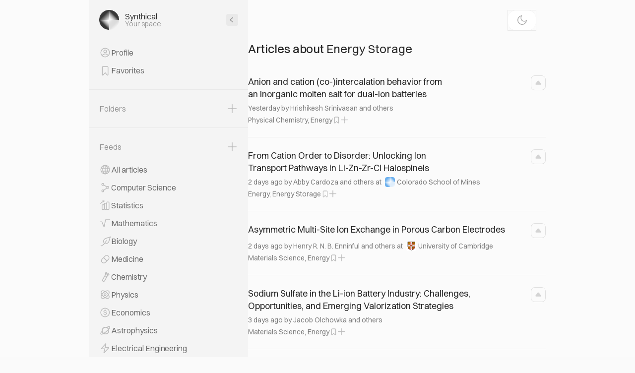

--- FILE ---
content_type: text/html; charset=utf-8
request_url: https://synthical.com/search/by_category/Energy%20Storage
body_size: 40251
content:
<!DOCTYPE html><html><head><meta charSet="utf-8"/><meta name="viewport" content="width=device-width, initial-scale=1"/><link rel="stylesheet" href="/_next/static/css/27a881bbc96e5471.css" data-precedence="next"/><link rel="stylesheet" href="/_next/static/css/64a4e5db8e4f3ec3.css" data-precedence="next"/><link rel="stylesheet" href="/_next/static/css/68e9d6ebcd91a5a6.css" data-precedence="next"/><link rel="stylesheet" href="/_next/static/css/9ce2caaeb4830c48.css" data-precedence="next"/><link rel="stylesheet" href="/_next/static/css/111cb683b3947977.css" data-precedence="next"/><link rel="stylesheet" href="/_next/static/css/6983a1e2fb4e3fb4.css" data-precedence="next"/><link rel="stylesheet" href="/_next/static/css/f6e42535687734b5.css" data-precedence="next"/><link rel="stylesheet" href="/_next/static/css/6fa7ac3346c91cf7.css" data-precedence="next"/><link rel="stylesheet" href="/_next/static/css/0ac2e95d01dc8bb2.css" data-precedence="next"/><link rel="stylesheet" href="/_next/static/css/0b0adce02dd25b1c.css" data-precedence="next"/><link rel="preload" as="script" fetchPriority="low" href="/_next/static/chunks/webpack-4af3659ba525009b.js"/><script src="/_next/static/chunks/4bd1b696-100b9d70ed4e49c1.js" async=""></script><script src="/_next/static/chunks/1255-c15ee2f85b376786.js" async=""></script><script src="/_next/static/chunks/main-app-f3336e172256d2ab.js" async=""></script><script src="/_next/static/chunks/7202-8e313e79ef87aee8.js" async=""></script><script src="/_next/static/chunks/app/(main)/(jotai)/layout-c416f67491f815ed.js" async=""></script><script src="/_next/static/chunks/2379-531379a53ed09395.js" async=""></script><script src="/_next/static/chunks/6815-cfa8f8f61df74f6c.js" async=""></script><script src="/_next/static/chunks/1208-5cde0b024994e09c.js" async=""></script><script src="/_next/static/chunks/app/(main)/(jotai)/(loading)/layout-e35209fbcc6b5595.js" async=""></script><script src="/_next/static/chunks/2257-e3ebede89db56b1f.js" async=""></script><script src="/_next/static/chunks/5239-4abaa229da5e6fec.js" async=""></script><script src="/_next/static/chunks/4821-17b7448daabf9766.js" async=""></script><script src="/_next/static/chunks/6552-27cd6f25c22ea98d.js" async=""></script><script src="/_next/static/chunks/8582-38b0fa6d7102a18a.js" async=""></script><script src="/_next/static/chunks/4325-8ad955ab158c5278.js" async=""></script><script src="/_next/static/chunks/4112-d00522219d5538c2.js" async=""></script><script src="/_next/static/chunks/app/(main)/(jotai)/(loading)/(general)/layout-2f41f860b3caf31d.js" async=""></script><script src="/_next/static/chunks/app/(main)/layout-821379940c20aeaa.js" async=""></script><link rel="preload" href="https://www.googletagmanager.com/gtag/js?id=G-Y94JX5N51E" as="script"/><meta name="next-size-adjust" content=""/><script src="/_next/static/chunks/polyfills-42372ed130431b0a.js" noModule=""></script></head><body id="body" class="light __className_e5eaa1"><div hidden=""><!--$?--><template id="B:0"></template><!--/$--></div><div class="layout_container__QmwEI"><!--$--><script>self.__wrap_n=self.__wrap_n||(self.CSS&&CSS.supports("text-wrap","balance")?1:2);self.__wrap_b=(a,b,c)=>{let d=null==(c=c||document.querySelector(`[data-br="${a}"]`))?void 0:c.parentElement;if(!d)return;let e=a=>c.style.maxWidth=a+"px";c.style.maxWidth="";let f=d.clientWidth,g=d.clientHeight,h=f/2-.25,i=f+.5,j;if(f){for(e(h),h=Math.max(c.scrollWidth,h);h+1<i;)e(j=Math.round((h+i)/2)),d.clientHeight===g?i=j:h=j;e(i*b+f*(1-b))}c.__wrap_o||"undefined"!=typeof ResizeObserver&&(c.__wrap_o=new ResizeObserver(()=>{self.__wrap_b(0,+c.dataset.brr,c)})).observe(d)};</script><div class="layout_container__kHYbr"><div class="layout_container__0Kl_Q"><div class="PannelView_desktop__4h_Jg"><div class="PannelView_container__3N_h3"><div class="PannelView_header__jFoLo"><a href="/feed"><img alt="Synthical logo" loading="lazy" width="64" height="64" decoding="async" data-nimg="1" class="PannelView_logo__mqtJE" style="color:transparent" src="/favicon-64x64.png"/></a><div class="PannelView_header__wrapper__YG2Cv"><div class="PannelView_title__arI6t">Synthical</div><div class="PannelView_description__He4bm">Your space</div></div><svg xmlns="http://www.w3.org/2000/svg" width="24" height="24" fill="none" class="PannelView_header__arrow__2ayDV"><rect width="24" height="24" x="24" y="24" fill="#E9E9E9" rx="4" transform="rotate(180 24 24)"></rect><path stroke="#949494" stroke-linecap="round" stroke-width="1.5" d="m13.3 7.5-4.554 3.726a1 1 0 0 0 0 1.548L13.3 16.5"></path></svg></div><div class="Gap_gap__28__uwBag"></div><div class="PannelView_items__1_n8I"><div class="PannelItem_container__HnA44"><svg xmlns="http://www.w3.org/2000/svg" width="24" height="24" fill="none" class="PannelItem_image__svIgq"><path fill="#BCBCBC" fill-rule="evenodd" d="M17.134 18.002a.1.1 0 0 1-.01.142A7.97 7.97 0 0 1 12 20c-1.9 0-3.645-.662-5.017-1.768a.1.1 0 0 1-.007-.147l.304-.305c1.192-1.192 2.74-2.28 4.778-2.28 2.273 0 4.002 1.327 5.076 2.502m1.186-1.096a.1.1 0 0 1-.151.006c-1.23-1.32-3.3-2.912-6.11-2.912-2.621 0-4.531 1.412-5.84 2.72l-.304.304a.1.1 0 0 1-.147-.007 8 8 0 1 1 12.552-.111M21.5 12a9.5 9.5 0 1 1-19 0 9.5 9.5 0 0 1 19 0" clip-rule="evenodd"></path><circle cx="12" cy="9.5" r="2.75" stroke="#BCBCBC" stroke-width="1.5" transform="rotate(90 12 9.5)"></circle></svg><div class="PannelItem_title__8ZL7H">Profile</div></div><div class="PannelItem_container__HnA44"><svg xmlns="http://www.w3.org/2000/svg" width="24" height="24" fill="none" class="PannelItem_image__svIgq"><path stroke="#BCBCBC" stroke-width="1.5" d="M6.25 5.7v15.047c0 .77.943 1.144 1.47.581l-.546-.511.546.511L12 16.763l4.28 4.565c.527.563 1.47.19 1.47-.58V5.7c0-.8-.65-1.45-1.45-1.45H7.7c-.8 0-1.45.65-1.45 1.45Z"></path></svg><div class="PannelItem_title__8ZL7H">Favorites</div></div></div><div class="PannelView_separator__FIhuR"></div><div class="Gap_gap__20__Zx68z"></div><div class="PannelHeader_container__tFNz_"><div class="PannelHeader_title__TRqQF">Folders</div><svg xmlns="http://www.w3.org/2000/svg" width="24" height="24" fill="none" class="PannelHeader_button__eVk2_"><path fill="#BCBCBC" fill-rule="evenodd" d="M10.291 12.75c.53 0 .959.43.959.96v6.54a.75.75 0 0 0 1.5 0v-6.54c0-.53.43-.96.959-.96h6.541a.75.75 0 1 0 0-1.5h-6.541a.96.96 0 0 1-.959-.959V3.75a.75.75 0 0 0-1.5 0v6.541c0 .53-.43.96-.959.96H3.75a.75.75 0 0 0 0 1.5z" clip-rule="evenodd"></path></svg></div><div class="PannelView_items__1_n8I"></div><div class="PannelView_separator__FIhuR"></div><div class="Gap_gap__20__Zx68z"></div><div class="PannelHeader_container__tFNz_"><div class="PannelHeader_title__TRqQF">Feeds</div><svg xmlns="http://www.w3.org/2000/svg" width="24" height="24" fill="none" class="PannelHeader_button__eVk2_"><path fill="#BCBCBC" fill-rule="evenodd" d="M10.291 12.75c.53 0 .959.43.959.96v6.54a.75.75 0 0 0 1.5 0v-6.54c0-.53.43-.96.959-.96h6.541a.75.75 0 1 0 0-1.5h-6.541a.96.96 0 0 1-.959-.959V3.75a.75.75 0 0 0-1.5 0v6.541c0 .53-.43.96-.959.96H3.75a.75.75 0 0 0 0 1.5z" clip-rule="evenodd"></path></svg></div><div class="Gap_gap__10__QOPlH"></div><div class="PannelView_items__1_n8I"><a class="PannelItem_container__HnA44" href="/feed"><svg xmlns="http://www.w3.org/2000/svg" width="24" height="24" fill="none" class="PannelItem_image__svIgq"><path fill="#BCBCBC" fill-rule="evenodd" d="M8.497 19.194c.093.046.18-.064.12-.148l-.04-.056a12.5 12.5 0 0 1-1.632-3.172.1.1 0 0 0-.095-.068H5.098a.098.098 0 0 0-.087.146 8.04 8.04 0 0 0 3.486 3.298M4.3 14.178a.1.1 0 0 0 .096.072h2.016c.05 0 .086-.046.076-.094a14 14 0 0 1-.235-1.588 10 10 0 0 1-.01-1.709.1.1 0 0 0-.101-.109H4.1a.004.004 0 0 0-.004.004 8.1 8.1 0 0 0 .203 3.424m.236-5.062a.1.1 0 0 0 .092.134h1.794a.1.1 0 0 0 .098-.076c.367-1.455 1.013-2.689 1.672-3.658q.196-.288.393-.546c.063-.084-.025-.196-.118-.15a8.03 8.03 0 0 0-3.931 4.296m14.366 6.634c.075 0 .124.08.087.146a8.04 8.04 0 0 1-3.486 3.298c-.093.046-.18-.064-.12-.148l.04-.056a12.5 12.5 0 0 0 1.632-3.172.1.1 0 0 1 .095-.068h1.752m.798-1.572a.1.1 0 0 1-.096.072h-1.988a.1.1 0 0 1-.098-.121c.1-.493.18-1.013.229-1.561.054-.592.054-1.162.01-1.709a.1.1 0 0 1 .101-.109h2.01a.04.04 0 0 1 .04.034 8.1 8.1 0 0 1-.208 3.394m-.198-4.963a.026.026 0 0 1-.024.035h-1.901a.1.1 0 0 1-.097-.076c-.367-1.455-1.013-2.689-1.672-3.658q-.196-.288-.393-.546c-.063-.084.025-.196.118-.15a8.03 8.03 0 0 1 3.969 4.395M21.5 12a9.5 9.5 0 1 1-19 0 9.5 9.5 0 0 1 19 0m-8.464 7.479-.123.115a.097.097 0 0 1-.163-.073V15.85a.1.1 0 0 1 .1-.1h2.485a.1.1 0 0 1 .092.136c-.366.9-.803 1.642-1.225 2.233a9.7 9.7 0 0 1-1.166 1.36m3.217-7.047a12.5 12.5 0 0 1-.281 1.742.1.1 0 0 1-.097.076H12.85a.1.1 0 0 1-.1-.1v-3.3a.1.1 0 0 1 .1-.1h3.301a.1.1 0 0 1 .1.09c.048.508.052 1.04.002 1.592M14.567 6.36c.52.765 1.017 1.694 1.342 2.764a.1.1 0 0 1-.095.127H12.85a.1.1 0 0 1-.1-.1V4.493c0-.086.101-.131.164-.072q.114.105.25.242c.39.389.904.962 1.403 1.696M11.25 19.521c0 .086-.1.131-.162.073l-.124-.115a9.7 9.7 0 0 1-1.166-1.36 11 11 0 0 1-1.225-2.233.1.1 0 0 1 .092-.136h2.485a.1.1 0 0 1 .1.1v3.671m-3.222-5.347a.1.1 0 0 0 .097.076h3.025a.1.1 0 0 0 .1-.1v-3.3a.1.1 0 0 0-.1-.1H7.849a.1.1 0 0 0-.1.09 8.6 8.6 0 0 0-.002 1.592c.056.621.154 1.201.281 1.742m.063-5.051a.1.1 0 0 0 .095.127h2.964a.1.1 0 0 0 .1-.1V4.493a.098.098 0 0 0-.164-.072q-.114.105-.25.242c-.39.389-.904.962-1.403 1.696A10.2 10.2 0 0 0 8.09 9.123" clip-rule="evenodd"></path></svg><div class="PannelItem_title__8ZL7H">All articles</div></a></div><div class="Gap_gap__120__7NKpB Gap_gap_mobile__0__Xeye4"></div></div></div><div class="layout_child__Ta9pP"><!--$?--><template id="B:1"></template><div class="Loading_container__CNJF5"><svg xmlns="http://www.w3.org/2000/svg" width="26" height="26" fill="none" class="Spinner_image__06D48"><path stroke="#A8AABB" stroke-linecap="round" stroke-width="2" d="M25 13c0 6.627-5.373 12-12 12S1 19.627 1 13 6.373 1 13 1c3.584 0 6.801 1.571 9 4.063"></path></svg></div><!--/$--></div></div></div><!--/$--></div><script type="application/ld+json">{
  "@context": "http://schema.org",
  "@type": "Organization",
  "name": "Synthical",
  "url": "https://synthical.com",
  "description": "AI-powered collaborative research environment",
  "logo": {
    "@type": "ImageObject",
    "url": "https://synthical.com/android-chrome-192x192.png",
    "width": "192",
    "height": "192"
  },
  "alternateName": [
    "synthical",
    "synthical ai",
    "synthical.com",
    "synthicalai.com",
    "sintical",
    "syntical",
    "sintical ai",
    "syntical ai",
    "sinthical",
    "synthical ai",
    "synthetical ai",
    "syntetical",
    "synthetical.ai",
    "synthetic ai"
  ],
  "founders": [
    {
      "@type": "Person",
      "name": "Denis Shilov"
    },
    {
      "@type": "Person",
      "name": "Elena Iumagulova"
    }
  ],
  "contactPoint": {
    "@type": "ContactPoint",
    "email": "hi@synthical.com",
    "contactType": "Customer support"
  },
  "foundingDate": "2023-07-28",
  "sameAs": [
    "https://linkedin.com/company/synthical",
    "https://twitter.com/synthical_ai"
  ],
  "privacyPolicy": "https://synthical.com/privacy",
  "industry": "Information Technology and Services"
}</script><script>requestAnimationFrame(function(){$RT=performance.now()});</script><script src="/_next/static/chunks/webpack-4af3659ba525009b.js" id="_R_" async=""></script><div hidden id="S:1"><template id="P:2"></template><!--$?--><template id="B:3"></template><!--/$--></div><div hidden id="S:3"></div><script>$RB=[];$RV=function(a){$RT=performance.now();for(var b=0;b<a.length;b+=2){var c=a[b],e=a[b+1];null!==e.parentNode&&e.parentNode.removeChild(e);var f=c.parentNode;if(f){var g=c.previousSibling,h=0;do{if(c&&8===c.nodeType){var d=c.data;if("/$"===d||"/&"===d)if(0===h)break;else h--;else"$"!==d&&"$?"!==d&&"$~"!==d&&"$!"!==d&&"&"!==d||h++}d=c.nextSibling;f.removeChild(c);c=d}while(c);for(;e.firstChild;)f.insertBefore(e.firstChild,c);g.data="$";g._reactRetry&&requestAnimationFrame(g._reactRetry)}}a.length=0};
$RC=function(a,b){if(b=document.getElementById(b))(a=document.getElementById(a))?(a.previousSibling.data="$~",$RB.push(a,b),2===$RB.length&&("number"!==typeof $RT?requestAnimationFrame($RV.bind(null,$RB)):(a=performance.now(),setTimeout($RV.bind(null,$RB),2300>a&&2E3<a?2300-a:$RT+300-a)))):b.parentNode.removeChild(b)};$RC("B:3","S:3")</script><title>Energy Storage | Synthical</title><meta name="description" content="Read articles about Energy Storage in our AI-powered environment for science."/><meta name="keywords" content="research,attention is all you need,transformer,arxiv,biorxiv"/><meta name="referrer" content="origin"/><meta name="robots" content="index, follow"/><meta property="og:title" content="Energy Storage | Synthical"/><meta property="og:description" content="Read articles about Energy Storage in our AI-powered environment for science."/><meta property="og:site_name" content="Synthical"/><meta property="og:locale" content="en-US"/><meta property="og:image" content="https://synthical.com/preview/search/by_category/Energy%20Storage"/><meta property="og:image:width" content="1200"/><meta property="og:image:height" content="630"/><meta property="og:image:alt" content="Energy Storage | Synthical"/><meta property="og:type" content="website"/><meta name="twitter:card" content="summary_large_image"/><meta name="twitter:title" content="Energy Storage | Synthical"/><meta name="twitter:description" content="Read articles about Energy Storage in our AI-powered environment for science."/><meta name="twitter:image" content="https://synthical.com/preview/search/by_category/Energy%20Storage"/><meta name="twitter:image:width" content="1200"/><meta name="twitter:image:height" content="630"/><meta name="twitter:image:alt" content="Energy Storage | Synthical"/><link rel="icon" href="/favicon-32x32.png"/><link rel="apple-touch-icon" href="/apple-touch-icon.png"/><script >document.querySelectorAll('body link[rel="icon"], body link[rel="apple-touch-icon"]').forEach(el => document.head.appendChild(el))</script><div hidden id="S:0"></div><script>$RC("B:0","S:0")</script><script>(self.__next_f=self.__next_f||[]).push([0])</script><script>self.__next_f.push([1,"1:\"$Sreact.fragment\"\n2:I[9766,[],\"\"]\n3:I[98924,[],\"\"]\n5:I[17989,[],\"ClientSegmentRoot\"]\n6:I[19710,[\"7202\",\"static/chunks/7202-8e313e79ef87aee8.js\",\"3701\",\"static/chunks/app/(main)/(jotai)/layout-c416f67491f815ed.js\"],\"default\"]\n7:I[32806,[\"2379\",\"static/chunks/2379-531379a53ed09395.js\",\"6815\",\"static/chunks/6815-cfa8f8f61df74f6c.js\",\"7202\",\"static/chunks/7202-8e313e79ef87aee8.js\",\"1208\",\"static/chunks/1208-5cde0b024994e09c.js\",\"6781\",\"static/chunks/app/(main)/(jotai)/(loading)/layout-e35209fbcc6b5595.js\"],\"default\"]\n8:I[7933,[\"2379\",\"static/chunks/2379-531379a53ed09395.js\",\"6815\",\"static/chunks/6815-cfa8f8f61df74f6c.js\",\"2257\",\"static/chunks/2257-e3ebede89db56b1f.js\",\"5239\",\"static/chunks/5239-4abaa229da5e6fec.js\",\"7202\",\"static/chunks/7202-8e313e79ef87aee8.js\",\"1208\",\"static/chunks/1208-5cde0b024994e09c.js\",\"4821\",\"static/chunks/4821-17b7448daabf9766.js\",\"6552\",\"static/chunks/6552-27cd6f25c22ea98d.js\",\"8582\",\"static/chunks/8582-38b0fa6d7102a18a.js\",\"4325\",\"static/chunks/4325-8ad955ab158c5278.js\",\"4112\",\"static/chunks/4112-d00522219d5538c2.js\",\"2889\",\"static/chunks/app/(main)/(jotai)/(loading)/(general)/layout-2f41f860b3caf31d.js\"],\"default\"]\nf:I[57150,[],\"\"]\n10:I[24431,[],\"OutletBoundary\"]\n12:I[15278,[],\"AsyncMetadataOutlet\"]\n14:I[24431,[],\"ViewportBoundary\"]\n16:I[24431,[],\"MetadataBoundary\"]\n17:\"$Sreact.suspense\"\n19:I[68332,[\"2076\",\"static/chunks/app/(main)/layout-821379940c20aeaa.js\"],\"GoogleAnalytics\"]\n1b:I[80622,[],\"IconMark\"]\n:HL[\"/_next/static/media/5c309f01fb81f005-s.p.woff2\",\"font\",{\"crossOrigin\":\"\",\"type\":\"font/woff2\"}]\n:HL[\"/_next/static/media/6f95356c3476a178-s.p.woff\",\"font\",{\"crossOrigin\":\"\",\"type\":\"font/woff\"}]\n:HL[\"/_next/static/media/fb651de17b9fe009-s.p.ttf\",\"font\",{\"crossOrigin\":\"\",\"type\":\"font/ttf\"}]\n:HL[\"/_next/static/css/27a881bbc96e5471.css\",\"style\"]\n:HL[\"/_next/static/css/64a4e5db8e4f3ec3.css\",\"style\"]\n:HL[\"/_next/static/css/68e9d6ebcd91a5a6.css\",\"style\"]\n:HL[\"/_next/static/css/9ce2caaeb4830c48.css\",\"style\"]\n:HL[\"/_next/static/css/111cb683b3947977.css\",\"style\"]\n:HL[\"/_next/static/css/6983a"])</script><script>self.__next_f.push([1,"1e2fb4e3fb4.css\",\"style\"]\n:HL[\"/_next/static/css/f6e42535687734b5.css\",\"style\"]\n:HL[\"/_next/static/css/6fa7ac3346c91cf7.css\",\"style\"]\n:HL[\"/_next/static/css/0ac2e95d01dc8bb2.css\",\"style\"]\n:HL[\"/_next/static/css/0b0adce02dd25b1c.css\",\"style\"]\n"])</script><script>self.__next_f.push([1,"0:{\"P\":null,\"b\":\"NlHd_97tPghuWwlAg9d1w\",\"p\":\"\",\"c\":[\"\",\"search\",\"by_category\",\"Energy%20Storage\"],\"i\":false,\"f\":[[[\"\",{\"children\":[\"(main)\",{\"children\":[\"(jotai)\",{\"children\":[\"(loading)\",{\"children\":[\"(general)\",{\"children\":[\"search\",{\"children\":[\"by_category\",{\"children\":[[\"query\",\"Energy%20Storage\",\"d\"],{\"children\":[\"__PAGE__\",{}]}]}]}]}]}]}]},\"$undefined\",\"$undefined\",true]}],[\"\",[\"$\",\"$1\",\"c\",{\"children\":[null,[\"$\",\"$L2\",null,{\"parallelRouterKey\":\"children\",\"error\":\"$undefined\",\"errorStyles\":\"$undefined\",\"errorScripts\":\"$undefined\",\"template\":[\"$\",\"$L3\",null,{}],\"templateStyles\":\"$undefined\",\"templateScripts\":\"$undefined\",\"notFound\":[[[\"$\",\"title\",null,{\"children\":\"404: This page could not be found.\"}],[\"$\",\"div\",null,{\"style\":{\"fontFamily\":\"system-ui,\\\"Segoe UI\\\",Roboto,Helvetica,Arial,sans-serif,\\\"Apple Color Emoji\\\",\\\"Segoe UI Emoji\\\"\",\"height\":\"100vh\",\"textAlign\":\"center\",\"display\":\"flex\",\"flexDirection\":\"column\",\"alignItems\":\"center\",\"justifyContent\":\"center\"},\"children\":[\"$\",\"div\",null,{\"children\":[[\"$\",\"style\",null,{\"dangerouslySetInnerHTML\":{\"__html\":\"body{color:#000;background:#fff;margin:0}.next-error-h1{border-right:1px solid rgba(0,0,0,.3)}@media (prefers-color-scheme:dark){body{color:#fff;background:#000}.next-error-h1{border-right:1px solid rgba(255,255,255,.3)}}\"}}],[\"$\",\"h1\",null,{\"className\":\"next-error-h1\",\"style\":{\"display\":\"inline-block\",\"margin\":\"0 20px 0 0\",\"padding\":\"0 23px 0 0\",\"fontSize\":24,\"fontWeight\":500,\"verticalAlign\":\"top\",\"lineHeight\":\"49px\"},\"children\":404}],[\"$\",\"div\",null,{\"style\":{\"display\":\"inline-block\"},\"children\":[\"$\",\"h2\",null,{\"style\":{\"fontSize\":14,\"fontWeight\":400,\"lineHeight\":\"49px\",\"margin\":0},\"children\":\"This page could not be found.\"}]}]]}]}]],[]],\"forbidden\":\"$undefined\",\"unauthorized\":\"$undefined\"}]]}],{\"children\":[\"(main)\",[\"$\",\"$1\",\"c\",{\"children\":[[[\"$\",\"link\",\"0\",{\"rel\":\"stylesheet\",\"href\":\"/_next/static/css/27a881bbc96e5471.css\",\"precedence\":\"next\",\"crossOrigin\":\"$undefined\",\"nonce\":\"$undefined\"}]],\"$L4\"]}],{\"children\":[\"(jotai)\",[\"$\",\"$1\",\"c\",{\"children\":[null,[\"$\",\"$L5\",null,{\"Component\":\"$6\",\"slots\":{\"children\":[\"$\",\"$L2\",null,{\"parallelRouterKey\":\"children\",\"error\":\"$undefined\",\"errorStyles\":\"$undefined\",\"errorScripts\":\"$undefined\",\"template\":[\"$\",\"$L3\",null,{}],\"templateStyles\":\"$undefined\",\"templateScripts\":\"$undefined\",\"notFound\":\"$undefined\",\"forbidden\":\"$undefined\",\"unauthorized\":\"$undefined\"}]},\"params\":{}}]]}],{\"children\":[\"(loading)\",[\"$\",\"$1\",\"c\",{\"children\":[[[\"$\",\"link\",\"0\",{\"rel\":\"stylesheet\",\"href\":\"/_next/static/css/64a4e5db8e4f3ec3.css\",\"precedence\":\"next\",\"crossOrigin\":\"$undefined\",\"nonce\":\"$undefined\"}]],[\"$\",\"$L5\",null,{\"Component\":\"$7\",\"slots\":{\"children\":[\"$\",\"$L2\",null,{\"parallelRouterKey\":\"children\",\"error\":\"$undefined\",\"errorStyles\":\"$undefined\",\"errorScripts\":\"$undefined\",\"template\":[\"$\",\"$L3\",null,{}],\"templateStyles\":\"$undefined\",\"templateScripts\":\"$undefined\",\"notFound\":\"$undefined\",\"forbidden\":\"$undefined\",\"unauthorized\":\"$undefined\"}]},\"params\":\"$0:f:0:1:2:children:2:children:1:props:children:1:props:params\"}]]}],{\"children\":[\"(general)\",[\"$\",\"$1\",\"c\",{\"children\":[[[\"$\",\"link\",\"0\",{\"rel\":\"stylesheet\",\"href\":\"/_next/static/css/68e9d6ebcd91a5a6.css\",\"precedence\":\"next\",\"crossOrigin\":\"$undefined\",\"nonce\":\"$undefined\"}],[\"$\",\"link\",\"1\",{\"rel\":\"stylesheet\",\"href\":\"/_next/static/css/9ce2caaeb4830c48.css\",\"precedence\":\"next\",\"crossOrigin\":\"$undefined\",\"nonce\":\"$undefined\"}],[\"$\",\"link\",\"2\",{\"rel\":\"stylesheet\",\"href\":\"/_next/static/css/111cb683b3947977.css\",\"precedence\":\"next\",\"crossOrigin\":\"$undefined\",\"nonce\":\"$undefined\"}],[\"$\",\"link\",\"3\",{\"rel\":\"stylesheet\",\"href\":\"/_next/static/css/6983a1e2fb4e3fb4.css\",\"precedence\":\"next\",\"crossOrigin\":\"$undefined\",\"nonce\":\"$undefined\"}]],[\"$\",\"$L5\",null,{\"Component\":\"$8\",\"slots\":{\"children\":[\"$\",\"$L2\",null,{\"parallelRouterKey\":\"children\",\"error\":\"$undefined\",\"errorStyles\":\"$undefined\",\"errorScripts\":\"$undefined\",\"template\":[\"$\",\"$L3\",null,{}],\"templateStyles\":\"$undefined\",\"templateScripts\":\"$undefined\",\"notFound\":\"$undefined\",\"forbidden\":\"$undefined\",\"unauthorized\":\"$undefined\"}]},\"params\":\"$0:f:0:1:2:children:2:children:1:props:children:1:props:params\"}]]}],{\"children\":[\"search\",[\"$\",\"$1\",\"c\",{\"children\":[null,[\"$\",\"$L2\",null,{\"parallelRouterKey\":\"children\",\"error\":\"$undefined\",\"errorStyles\":\"$undefined\",\"errorScripts\":\"$undefined\",\"template\":[\"$\",\"$L3\",null,{}],\"templateStyles\":\"$undefined\",\"templateScripts\":\"$undefined\",\"notFound\":\"$undefined\",\"forbidden\":\"$undefined\",\"unauthorized\":\"$undefined\"}]]}],{\"children\":[\"by_category\",[\"$\",\"$1\",\"c\",{\"children\":[null,[\"$\",\"$L2\",null,{\"parallelRouterKey\":\"children\",\"error\":\"$undefined\",\"errorStyles\":\"$undefined\",\"errorScripts\":\"$undefined\",\"template\":[\"$\",\"$L3\",null,{}],\"templateStyles\":\"$undefined\",\"templateScripts\":\"$undefined\",\"notFound\":\"$undefined\",\"forbidden\":\"$undefined\",\"unauthorized\":\"$undefined\"}]]}],{\"children\":[[\"query\",\"Energy%20Storage\",\"d\"],[\"$\",\"$1\",\"c\",{\"children\":[null,[\"$\",\"$L2\",null,{\"parallelRouterKey\":\"children\",\"error\":\"$undefined\",\"errorStyles\":\"$undefined\",\"errorScripts\":\"$undefined\",\"template\":[\"$\",\"$L3\",null,{}],\"templateStyles\":\"$undefined\",\"templateScripts\":\"$undefined\",\"notFound\":\"$undefined\",\"forbidden\":\"$undefined\",\"unauthorized\":\"$undefined\"}]]}],{\"children\":[\"__PAGE__\",[\"$\",\"$1\",\"c\",{\"children\":[\"$L9\",[[\"$\",\"link\",\"0\",{\"rel\":\"stylesheet\",\"href\":\"/_next/static/css/f6e42535687734b5.css\",\"precedence\":\"next\",\"crossOrigin\":\"$undefined\",\"nonce\":\"$undefined\"}],[\"$\",\"link\",\"1\",{\"rel\":\"stylesheet\",\"href\":\"/_next/static/css/6fa7ac3346c91cf7.css\",\"precedence\":\"next\",\"crossOrigin\":\"$undefined\",\"nonce\":\"$undefined\"}],[\"$\",\"link\",\"2\",{\"rel\":\"stylesheet\",\"href\":\"/_next/static/css/0ac2e95d01dc8bb2.css\",\"precedence\":\"next\",\"crossOrigin\":\"$undefined\",\"nonce\":\"$undefined\"}],[\"$\",\"link\",\"3\",{\"rel\":\"stylesheet\",\"href\":\"/_next/static/css/0b0adce02dd25b1c.css\",\"precedence\":\"next\",\"crossOrigin\":\"$undefined\",\"nonce\":\"$undefined\"}]],\"$La\"]}],{},null,false]},null,false]},null,false]},null,false]},[\"$Lb\",[],[]],false]},null,false]},null,false]},[\"$Lc\",[\"$Ld\"],[]],false]},null,false],\"$Le\",false]],\"m\":\"$undefined\",\"G\":[\"$f\",[]],\"s\":false,\"S\":false}\n"])</script><script>self.__next_f.push([1,"a:[\"$\",\"$L10\",null,{\"children\":[\"$L11\",[\"$\",\"$L12\",null,{\"promise\":\"$@13\"}]]}]\nb:[\"$\",\"div\",\"l\",{\"className\":\"Loading_container__CNJF5\",\"children\":[\"$\",\"svg\",null,{\"xmlns\":\"http://www.w3.org/2000/svg\",\"width\":26,\"height\":26,\"fill\":\"none\",\"className\":\"Spinner_image__06D48\",\"children\":[\"$\",\"path\",null,{\"stroke\":\"#A8AABB\",\"strokeLinecap\":\"round\",\"strokeWidth\":2,\"d\":\"M25 13c0 6.627-5.373 12-12 12S1 19.627 1 13 6.373 1 13 1c3.584 0 6.801 1.571 9 4.063\"}]}]}]\nc:[\"$\",\"div\",\"l\",{\"className\":\"Loading_container__CNJF5\",\"children\":[\"$\",\"svg\",null,{\"xmlns\":\"http://www.w3.org/2000/svg\",\"width\":26,\"height\":26,\"fill\":\"none\",\"className\":\"Spinner_image__06D48\",\"children\":\"$b:props:children:props:children\"}]}]\nd:[\"$\",\"link\",\"0\",{\"rel\":\"stylesheet\",\"href\":\"/_next/static/css/68e9d6ebcd91a5a6.css\",\"precedence\":\"next\",\"crossOrigin\":\"$undefined\",\"nonce\":\"$undefined\"}]\ne:[\"$\",\"$1\",\"h\",{\"children\":[null,[[\"$\",\"$L14\",null,{\"children\":\"$L15\"}],[\"$\",\"meta\",null,{\"name\":\"next-size-adjust\",\"content\":\"\"}]],[\"$\",\"$L16\",null,{\"children\":[\"$\",\"div\",null,{\"hidden\":true,\"children\":[\"$\",\"$17\",null,{\"fallback\":null,\"children\":\"$L18\"}]}]}]]}]\n1a:T482,"])</script><script>self.__next_f.push([1,"{\n  \"@context\": \"http://schema.org\",\n  \"@type\": \"Organization\",\n  \"name\": \"Synthical\",\n  \"url\": \"https://synthical.com\",\n  \"description\": \"AI-powered collaborative research environment\",\n  \"logo\": {\n    \"@type\": \"ImageObject\",\n    \"url\": \"https://synthical.com/android-chrome-192x192.png\",\n    \"width\": \"192\",\n    \"height\": \"192\"\n  },\n  \"alternateName\": [\n    \"synthical\",\n    \"synthical ai\",\n    \"synthical.com\",\n    \"synthicalai.com\",\n    \"sintical\",\n    \"syntical\",\n    \"sintical ai\",\n    \"syntical ai\",\n    \"sinthical\",\n    \"synthical ai\",\n    \"synthetical ai\",\n    \"syntetical\",\n    \"synthetical.ai\",\n    \"synthetic ai\"\n  ],\n  \"founders\": [\n    {\n      \"@type\": \"Person\",\n      \"name\": \"Denis Shilov\"\n    },\n    {\n      \"@type\": \"Person\",\n      \"name\": \"Elena Iumagulova\"\n    }\n  ],\n  \"contactPoint\": {\n    \"@type\": \"ContactPoint\",\n    \"email\": \"hi@synthical.com\",\n    \"contactType\": \"Customer support\"\n  },\n  \"foundingDate\": \"2023-07-28\",\n  \"sameAs\": [\n    \"https://linkedin.com/company/synthical\",\n    \"https://twitter.com/synthical_ai\"\n  ],\n  \"privacyPolicy\": \"https://synthical.com/privacy\",\n  \"industry\": \"Information Technology and Services\"\n}"])</script><script>self.__next_f.push([1,"4:[\"$\",\"html\",null,{\"children\":[\"$\",\"body\",null,{\"id\":\"body\",\"className\":\"light __className_e5eaa1\",\"children\":[[\"$\",\"$L19\",null,{\"gaId\":\"G-Y94JX5N51E\"}],[\"$\",\"div\",null,{\"className\":\"layout_container__QmwEI\",\"children\":[\"$\",\"$L2\",null,{\"parallelRouterKey\":\"children\",\"error\":\"$undefined\",\"errorStyles\":\"$undefined\",\"errorScripts\":\"$undefined\",\"template\":[\"$\",\"$L3\",null,{}],\"templateStyles\":\"$undefined\",\"templateScripts\":\"$undefined\",\"notFound\":[[[\"$\",\"title\",null,{\"children\":\"404: This page could not be found.\"}],[\"$\",\"div\",null,{\"style\":\"$0:f:0:1:1:props:children:1:props:notFound:0:1:props:style\",\"children\":[\"$\",\"div\",null,{\"children\":[[\"$\",\"style\",null,{\"dangerouslySetInnerHTML\":{\"__html\":\"body{color:#000;background:#fff;margin:0}.next-error-h1{border-right:1px solid rgba(0,0,0,.3)}@media (prefers-color-scheme:dark){body{color:#fff;background:#000}.next-error-h1{border-right:1px solid rgba(255,255,255,.3)}}\"}}],[\"$\",\"h1\",null,{\"className\":\"next-error-h1\",\"style\":\"$0:f:0:1:1:props:children:1:props:notFound:0:1:props:children:props:children:1:props:style\",\"children\":404}],[\"$\",\"div\",null,{\"style\":\"$0:f:0:1:1:props:children:1:props:notFound:0:1:props:children:props:children:2:props:style\",\"children\":[\"$\",\"h2\",null,{\"style\":\"$0:f:0:1:1:props:children:1:props:notFound:0:1:props:children:props:children:2:props:children:props:style\",\"children\":\"This page could not be found.\"}]}]]}]}]],[]],\"forbidden\":\"$undefined\",\"unauthorized\":\"$undefined\"}]}],[\"$\",\"script\",null,{\"type\":\"application/ld+json\",\"dangerouslySetInnerHTML\":{\"__html\":\"$1a\"}}]]}]}]\n"])</script><script>self.__next_f.push([1,"15:[[\"$\",\"meta\",\"0\",{\"charSet\":\"utf-8\"}],[\"$\",\"meta\",\"1\",{\"name\":\"viewport\",\"content\":\"width=device-width, initial-scale=1\"}]]\n11:null\n"])</script><script>self.__next_f.push([1,"13:{\"metadata\":[[\"$\",\"title\",\"0\",{\"children\":\"Energy Storage | Synthical\"}],[\"$\",\"meta\",\"1\",{\"name\":\"description\",\"content\":\"Read articles about Energy Storage in our AI-powered environment for science.\"}],[\"$\",\"meta\",\"2\",{\"name\":\"keywords\",\"content\":\"research,attention is all you need,transformer,arxiv,biorxiv\"}],[\"$\",\"meta\",\"3\",{\"name\":\"referrer\",\"content\":\"origin\"}],[\"$\",\"meta\",\"4\",{\"name\":\"robots\",\"content\":\"index, follow\"}],[\"$\",\"meta\",\"5\",{\"property\":\"og:title\",\"content\":\"Energy Storage | Synthical\"}],[\"$\",\"meta\",\"6\",{\"property\":\"og:description\",\"content\":\"Read articles about Energy Storage in our AI-powered environment for science.\"}],[\"$\",\"meta\",\"7\",{\"property\":\"og:site_name\",\"content\":\"Synthical\"}],[\"$\",\"meta\",\"8\",{\"property\":\"og:locale\",\"content\":\"en-US\"}],[\"$\",\"meta\",\"9\",{\"property\":\"og:image\",\"content\":\"https://synthical.com/preview/search/by_category/Energy%20Storage\"}],[\"$\",\"meta\",\"10\",{\"property\":\"og:image:width\",\"content\":\"1200\"}],[\"$\",\"meta\",\"11\",{\"property\":\"og:image:height\",\"content\":\"630\"}],[\"$\",\"meta\",\"12\",{\"property\":\"og:image:alt\",\"content\":\"Energy Storage | Synthical\"}],[\"$\",\"meta\",\"13\",{\"property\":\"og:type\",\"content\":\"website\"}],[\"$\",\"meta\",\"14\",{\"name\":\"twitter:card\",\"content\":\"summary_large_image\"}],[\"$\",\"meta\",\"15\",{\"name\":\"twitter:title\",\"content\":\"Energy Storage | Synthical\"}],[\"$\",\"meta\",\"16\",{\"name\":\"twitter:description\",\"content\":\"Read articles about Energy Storage in our AI-powered environment for science.\"}],[\"$\",\"meta\",\"17\",{\"name\":\"twitter:image\",\"content\":\"https://synthical.com/preview/search/by_category/Energy%20Storage\"}],[\"$\",\"meta\",\"18\",{\"name\":\"twitter:image:width\",\"content\":\"1200\"}],[\"$\",\"meta\",\"19\",{\"name\":\"twitter:image:height\",\"content\":\"630\"}],[\"$\",\"meta\",\"20\",{\"name\":\"twitter:image:alt\",\"content\":\"Energy Storage | Synthical\"}],[\"$\",\"link\",\"21\",{\"rel\":\"icon\",\"href\":\"/favicon-32x32.png\"}],[\"$\",\"link\",\"22\",{\"rel\":\"apple-touch-icon\",\"href\":\"/apple-touch-icon.png\"}],[\"$\",\"$L1b\",\"23\",{}]],\"error\":null,\"digest\":\"$undefined\"}\n"])</script><script>self.__next_f.push([1,"18:\"$13:metadata\"\n"])</script><script>self.__next_f.push([1,"1c:I[14196,[\"2379\",\"static/chunks/2379-531379a53ed09395.js\",\"6815\",\"static/chunks/6815-cfa8f8f61df74f6c.js\",\"2257\",\"static/chunks/2257-e3ebede89db56b1f.js\",\"5239\",\"static/chunks/5239-4abaa229da5e6fec.js\",\"7202\",\"static/chunks/7202-8e313e79ef87aee8.js\",\"1208\",\"static/chunks/1208-5cde0b024994e09c.js\",\"4821\",\"static/chunks/4821-17b7448daabf9766.js\",\"6552\",\"static/chunks/6552-27cd6f25c22ea98d.js\",\"8582\",\"static/chunks/8582-38b0fa6d7102a18a.js\",\"1959\",\"static/chunks/1959-82d2cac2f8c60d5a.js\",\"4325\",\"static/chunks/4325-8ad955ab158c5278.js\",\"63\",\"static/chunks/63-aa979bf81291e51c.js\",\"1981\",\"static/chunks/1981-e348d4225dd59416.js\",\"579\",\"static/chunks/579-7cba77fa587ba694.js\",\"2459\",\"static/chunks/app/(main)/(jotai)/(loading)/(general)/search/by_category/%5Bquery%5D/page-ee240e53e07df712.js\"],\"default\"]\n"])</script><script>self.__next_f.push([1,"1d:T60f,"])</script><script>self.__next_f.push([1,"Long duration energy storage is needed to accelerate decarbonization. Lithium-ion batteries are currently state-of-the-art but require costly transition metal oxide cathodes, which can limit their scalability. Dual-graphite batteries are a promising battery chemistry that pairs a graphite anode with a graphite cathode, where cation and anion intercalation occurs, respectively. Conventional small molecule-based electrolytes face safety issues due to their flammability and volatility and limit the energy density of dual-graphite batteries due to the presence of species other than the active ions. Molten salt electrolytes are thus a promising alternative to conventional dual-graphite battery electrolytes due to their intrinsic safety and energy density. Here, we report the investigation of a low melting, single-cation imide-based binary molten salt electrolyte for dual-graphite batteries. We find that both anions in the Li(FSI)x(FTFSI)1-x electrolytes studied reversibly intercalate into graphite cathodes, but that FTFSI preferentially intercalates and is present in greater compositions in anion-graphite intercalation compounds compared to the bulk electrolytes. Furthermore, we find that lithium co-intercalates with the anions suggesting the inability of anions to de-solvate from tightly bound aggregate networks. The systematic investigation of anion and cation (co)-intercalation behavior from imide-based molten salts is important to guide future design of next generation solvent-free and transition-metal-free dual-ion batteries."])</script><script>self.__next_f.push([1,"1e:T55c,"])</script><script>self.__next_f.push([1,"Lithium metal chloride halospinels of the general formula Li2MCl4 are a promising class of earth-abundant ion conductors for all-solid-state batteries. However, poor room-temperature ionic conductivity has historically limited their use in practical applications. Here, we substitute Zr4+ into Li2ZnCl4 along the series Li2−2x/3Zn1−xZr2x/3Cl4 (x = 0, 0.1, 0.3, 0.6, 0.9, and 1.0) to understand how cation disorder and vacancy tuning impacts ion transport in “normal” halospinels. Aliovalent Zr4+ substitution increases ionic conductivity by nearly five orders of magnitude, from 1.320(3) × 10−9 S cm−1 in Li2ZnCl4 to 6.74(1) × 10−5 S cm−1 for x = 0.6. Average and local structure characterization through synchrotron X-ray diffraction\n(SXRD) and neutron pair distribution function (nPDF) analysis reveal that Zr4+ redistributes the Zn2+ and Li+ sublattices into previously unoccupied interstitial sites that form new low-energy hopping pathways that facilitate ion transport. We rationalize the dramatic rearrangement of the cation local structure by considering the coordination\npreferences of the cations and the potential electrostatic penalties incurred by the higher-valent Zr4+ cations. This work delivers an atomistic understanding of substitution-induced cation disorder and ion transport properties in a new family of earth-abundant halospinels."])</script><script>self.__next_f.push([1,"1f:T651,"])</script><script>self.__next_f.push([1,"Ion transport in porous carbon electrodes underpins the performance of electrochemical energy-storage and separation technologies, yet exchange dynamics within heterogeneous pore networks remain difficult to quantify. Here, we present a rigorous analytical framework for extracting quantitative ion-exchange kinetics in confined electrolytes from two-dimensional exchange spectroscopy (2D EXSY) NMR, explicitly accounting for asymmetric ion populations, relaxation effects, and microscopic reversibility. By describing exchange with a lognormal distribution of rates, the framework captures the intrinsic heterogeneity of ion motion and overcomes the limitations of conventional discrete-site models. Applied to aqueous LiTFSI electrolytes confined in mesoporous CMK-3 and hierarchically structured ST-CMK-3 carbons, the method resolves a hierarchy of ion-exchange processes spanning fast near-surface exchange to slow in-pore diffusion in two and three-site exchange systems. We report the first observation of three-site ion exchange in porous electrodes, revealing enhanced directional ion mobility and higher effective diffusion coefficients at interconnected micro–mesopore boundaries in hierarchical carbons. These findings establish direct, quantitative links between pore architecture and ion-transport efficiency. This distribution-based framework provides a generalizable route to identifying rate-limiting transport pathways in complex porous energy materials and offers design principles for optimizing porous carbons for high-rate supercapacitors, capacitive deionization, and gas-storage applications."])</script><script>self.__next_f.push([1,"20:T53e,"])</script><script>self.__next_f.push([1,"The rapid expansion of the lithium-ion battery (LIB) industry has resulted in a significant increase in sodium sulfate (Na2SO4) generation, making it one of the most abundant inorganic by-products across the entire battery value chain. Na2SO4 is formed at multiple stages, during the lithium ore processing, the synthesis of nickel-manganese-cobalt (NMC) precursors or upon the hydrometallurgical recycling of production scraps and end-of-life LIBs. This growing volume of Na2SO4 presents serious environmental and economic challenges, particularly at the industrial scale, where wastewater management is becoming increasingly problematic. In this perspective article, we first assess the origins and quantities of Na2SO4 generated throughout the LIB lifecycle, then, we review current large-scale utilization practices and evaluate recent literature on emerging valorization strategies. While conventional reuse options remain limited, several approaches including new developments and processes to reduce Na2SO4 generation, upcycling of Na2SO4 into higher-value products, or reintegrating it into the battery supply chain appear to be promising and sustainable paths forward. Overall, this work underscores the urgency of addressing Na2SO4 accumulation and outlines diverse valorization opportunities within and beyond the battery industry."])</script><script>self.__next_f.push([1,"21:T525,"])</script><script>self.__next_f.push([1,"Ca-ion batteries (CIBs) have garnered significant attention in the past few years by virtue of their economic and physicochemical advantages, positioning them as a promising electrochemical energy storage technology in the post-lithium-ion battery era. However, the current research progress is insufficient, leaving this emerging field far from practical application, most of which focuses on developing high-performance electrode materials. Herein, we design a novel hydrated eutectic electrolyte (HEE) prepared by mixing Ca(ClO4)2·4H2O and acetamide at room temperature. The solvation structure of Ca2+ can be precisely regulated by controlling the molar ratio of the two chemical components. The HEE with optimal formulation features a wide electrochemical stability window, good ionic conductivity, appropriate viscosity, and a low melting point. Employing this novel HEE, a full CIB assembled with a PEDOT/V2O5 cathode and a PTCDI anode demonstrated outstanding electrochemical performance at room temperature (30 mAh·g−1 at 0.5 A·g−1 after 30,000 cycles) and environmental adaptability within a wide operating temperature range (−20 to 60 ℃). This work may not only provide a sustainable, safe, and cost-effective electrolyte for CIBs but also pave the way for the comprehensive development of CIBs."])</script><script>self.__next_f.push([1,"22:T498,"])</script><script>self.__next_f.push([1,"Dry battery electrode (DBE) manufacturing avoids energy-intensive solvent evaporation and recapture while enabling high areal capacity and active material fraction for enhanced lithium-ion battery energy density. Shear-based fabrication of DBEs relies on fibrillation of polytetrafluoroethylene (PTFE) binder to support free-standing electrodes. Here, we use graphene-coated cathode active material (NMC811, LiNi0.8Mn0.1Co0.1O2) to improve PTFE fibrillation, carbon nanofiber dispersion, and cathode cohesion, while minimizing binder content and providing stability to 4.4 V. We identify that graphene-coated NMC811 strengthens interfacial interactions with PTFE compared to uncoated NMC811, driving enhanced PTFE fiber formation for strongly cohesive cathodes with 0.3 wt% PTFE. Exploiting this improved PTFE fibrillation, we fabricate thick, graphene-coated NMC811 DBEs with 99.2 wt% active material and high areal capacity (\u003e 10 mAh/cm2, 170 µm thick) that possess high mechanical integrity and stable electrochemical cycling. Our findings demonstrate interfacial engineering as a key design variable for realizing high-energy-density DBEs with minimal inactive additives."])</script><script>self.__next_f.push([1,"23:T62d,"])</script><script>self.__next_f.push([1,"Data centers (DCs) represent a rapidly growing segment of electricity demand, with a substantial share of their consumption attributed to cooling needs. We propose a zeolite-based thermal energy storage (TES) system that harnesses low-grade waste heat (\u003c200 °C) from nearby industrial facilities to provide cooling for DCs. The system operates through spatially and temporally decoupled adsorption (discharging) and desorption (charging) steps: (a) industrial waste heat drives zeolite desorption, and (b) DC heat rejection facilitates water evaporation, enabling zeolite adsorption. Computational modeling of the thermodynamic cycle quantifies the electricity and water implications of the concept, showing (a) electricity savings exceeding 75% for the combined DC + industrial facility (~86% for the DC alone) relative to a benchmark configuration using a compression chiller and cooling tower, and (b) a modest increase in water consumption for the combined facility (14.8 – 23.9%), despite a reduction of 76.5 – 90.1% % in the industrial facility’s standalone water use. Geospatial analysis of existing DC and industrial facility locations shows that the two are typically in close proximity (median distance of 57 km). As a result, even when transportation energy requirements are considered, via an electrified truck, system-wide electricity savings could be notable in many scenarios (as high +45%). We discuss engineering design considerations, alternative deployment configurations, as well as geographic and coordination requirements for their widespread adoption."])</script><script>self.__next_f.push([1,"24:T4ab,"])</script><script>self.__next_f.push([1,"Electrodeposition of zinc is critical to enabling rechargeable zinc batteries. Historically, zinc batteries have employed zinc foil or powder zinc anodes, and the anode research has focused on improving the reversibility of zinc electrodeposition through a combination of material modifications and electrical controls. With breakthroughs in anode-free lithium batteries, an appealing possibility is to leverage the anode-free configuration. The very first step in such an operation is nucleation and growth of zinc on a substrate. Hence, to conclusively study how this early stage electrodeposition is influenced by factors such as electrolyte composition, substrate choice, and operating conditions, it is essential to obtain repeatable electrochemical signatures corresponding to nucleation and growth. Surprisingly, our experiments electrodepositing zinc on stainless steel find appreciable cell-to-cell variability across identical testing conditions. While we still do not conclusively understand the underlying mechanism(s) causing such variability, the present study quantifies the contributions to variability resulting from surface cleaning, formation step, and zinc counter electrode."])</script><script>self.__next_f.push([1,"25:T4fe,"])</script><script>self.__next_f.push([1,"Global hydrogen demand is accelerating as nations strive to meet Net-Zero 2050 targets. Currently, Steam Methane Reforming (SMR) of natural gas supplies approximately 48% of the world’s hydrogen but is hindered by high carbon intensity (approx. 9 kg CO2/kg H2). This study presents a comprehensive technical analysis of the SMR process, identifying critical bottlenecks in catalyst stability and thermodynamic efficiency. We specifically investigate the deactivation mechanisms of nickel-based catalysts (Ni/Al2O3), distinguishing between whisker carbon formation and thermal sintering. Through a comparative sustainability assess- ment, we evaluate the transition from “Gray” to “Blue” hydrogen. Our analysis of project data reveals that while Blue Hydrogen significantly reduces Global Warming Potential (GWP), the integration of Carbon Capture, Utilization, and Storage (CCUS) in- creases the electrical energy requirement from 0.96 kWh/kg to 4.42 kWh/kg. Furthermore, we critically review emerging Chemical Looping Reforming (CLR) technologies as a means to bypass the energy penalty of conventional amine scrubbing. The study concludes that optimizing catalyst geometry and support interaction is a prerequisite for the economic viability of the hydrogen economy."])</script><script>self.__next_f.push([1,"26:T6a0,"])</script><script>self.__next_f.push([1,"All solid-state batteries (ASSBs) based on solid-state electrolytes (SSEs) are a novel Li-ion battery technology with the potential of enhanced safety, longer lifetimes, and increased energy density when coupled with the Li-metal anode. Li-Argyrodite (Li6PS5Cl) is a promising SSE with high ionic conductivity, produced using cheap and sustainable precursors, and therefore of interest to both academia and industry. Like many other sulfide-based SSEs, it is however unstable against Li-metal. Using ab-initio and machine-learning methods, we simulate three representative Li-metal/Li-Argyrodite interface models to investigate whether the exact surface termination affects the chemical stability and ion transport capability. We present a systematic approach to create low-energy interfaces by screening 28 low Miller-index surface terminations of Li-argyrodite and coupling them with Li-metal. Custom-made machine-learned interatomic potentials trained on ab-initio data enable the simulation of large interface models with over 2000 atoms for 5 ns. We find that all three interfaces decompose into an amorphous solid-electrolyte interphase (SEI) layer, consisting of Li3P, Li2S and LiCl, which then crystallizes into an antifluorite phase Li2S{1-x-y}P{x}Cl{y}; {x,y = 0.14-0.15}. A two orders of magnitude decrease in Li-ion flux shows that the crystalline SEI layer is a sluggish ion conductor, similar to Li2S. While all three interfaces form the same crystalline SEI layer, the exact rates of the decomposition and crystallisation depend on the actual surface composition. These atomic-level insights could potentially be used to control the SEI formation in sulphide-based SSEs and others."])</script><script>self.__next_f.push([1,"27:T4c1,"])</script><script>self.__next_f.push([1,"Quinone-based redox flow batteries (RFBs) have emerged as potential sustainable alternatives to conventional vanadium systems, offering lower costs, high abundance and compatibility with large-scale aqueous energy storage systems. Their tuneable redox potential with pH can also enable direct integration with photovoltaic (PV) devices for solar charging. However, the design of efficient quinone electrolytes requires a detailed understanding of pH-dependent proton-coupled electron transfer, which drives reaction kinetics. Here, we apply a pH buffering method to 2,7-AQDS anolyte to tune cell voltage, enabling efficient operation of a proof-of-concept solar redox flow battery (SRFB) with maximized solar-to-output electricity efficiency (SOEE). We also investigate how pH affects the charging reaction pathway and voltage efficiency (VE), establishing that a buffered 2,7-AQDS anolyte achieves optimal performance at pH 8–10.  These findings provide key insights into device integration and into the role of pH on the VE of quinone electrolytes. Importantly, this work establishes practical guidelines for pH optimisation in the design of the next-generation of quinone-based aqueous RFB and SRFB technologies."])</script><script>self.__next_f.push([1,"28:T7c7,"])</script><script>self.__next_f.push([1,"Flow battery research is growing at pace, given the global need for longer-duration energy storage technologies. Positioned at the intersection of several scientific and engineering disciplines, flow battery studies involve significant experimental complexity that serve as sources of variability when assessing performance. Experimental errors arise from variable flow cell assembly practices, discrepancies in electrochemical technique protocols, inhomogeneous material properties, or uncontrolled environmental conditions—all influencing the metrics reported across laboratories. Nonetheless, the magnitude of this variability in performance indicators from typical electrochemical techniques is rarely assessed. This lack of replicability testing presents challenges for interlaboratory comparison, reducing research confidence in performance ascription. We therefore performed a round-robin study involving eight participant groups (seven academic institutions) on a model flow cell system, comprising a well-studied electrolyte, in a symmetric flow-cell configuration, using the same flow cell. Despite identical hardware, chemistry, and experimental prompts, appreciable differences were observed in the charge discharge profiles, polarisation curves, and Nyquist plots resulting from participant data acquisition. The study identifies that protocol differences have clear and non-negligible effects on reported performance metrics and provides an indication of the magnitude of variabilities that can be observed for a single system. Certain differences in cell build and operation may contribute to the observed variability, although the relatively small number of experiments do not provide sufficient data to support clear attribution. Nevertheless, the data highlight the need for greater methodological transparency, shared protocols, and a need for standard operating procedures to reduce significant replicability errors, even in a well-controlled single-electrolyte system."])</script><script>self.__next_f.push([1,"29:T597,"])</script><script>self.__next_f.push([1,"The electrochemical performance of single-crystalline Ni-rich layered oxide cathodes is fundamentally limited by bulk Li⁺ diffusion within micrometre-sized particles. During high-voltage cycling—necessary for high-energy applications—intraparticle Li⁺ diffusion is further impeded by oxygen-loss-induced surface reconstruction from the layered phase to spinel/rock-salt structures. Therefore, to fully understand how bulk Li⁺ transport kinetics influences electrochemical degradation, it is necessary to establish the correlation between surface reconstruction and bulk delithiation during the anisotropic structural evolution (i.e., expansion of the layers followed by their contraction) of the cathode particles during long-term cycling. In this work, we accomplish this using multi-rate operando X-ray diffraction studies of single-crystalline Ni-rich layered oxide cathodes aged under different voltage windows in single-layer pouch full cells. We quantify how increased surface reconstruction leads to greater heterogeneity in bulk delithiation, thereby promoting phase separation and exacerbating electrochemical capacity fade. These results provide a direct mechanistic link between surface degradation and bulk delithiation in such cathodes and offer a framework for non-destructively probing kinetics-dependent degradation under practically relevant conditions to guide strategies for improved cycling stability."])</script><script>self.__next_f.push([1,"2a:T49c,"])</script><script>self.__next_f.push([1,"Our study focuses on an experimental demonstration of a novel method for CO2 removal from ocean water that combines H2 and redox salt looping to induce pH swings\nin electrochemical flow cells. Model-driven design optimization guides 3-D printed electrolyte flow channel designs to alleviate mass-transfer limitations. A ridged flow\nchannel with 1 mm thick fins protruding at an angle of 30◦ from the base reduces ferri-/ferro-cyanide redox salt diffusion boundary layer thickness by up to 41% while\nrestricting pressure drop to less than 138 Pa. A notable feature of this work is the experimental validation of the intrinsic in-situ cleaning capabilities enabled by the\nreversible looping process, eliminating what would otherwise be process down time. Over 4 acidification/basification cycles, 86% removal of fouling from electrode surfaces is demonstrated, while distinctly maintaining a constant electrochemical energy intensity.\nThe lab-scale, proof-of-concept experimental demonstration show promising results, which are interpreted to provide insights and guidelines towards further enhancing\nscalability and efficiency of oceanic carbon removal and utilization processes."])</script><script>self.__next_f.push([1,"2b:T47c,"])</script><script>self.__next_f.push([1,"Anion chemistry plays a critical role in determining interfacial structure and charge storage in electric double-layer capacitors, yet its microscopic influence remains unclear. Here, constant-potential molecular dynamics simulations are employed to examine anion-specific effects in potassium-ion supercapacitors using graphene electrodes and propylene carbonate-based organic electrolytes. By fixing the cation (K⁺) and solvent while varying the anion (TFSI⁻, PF6⁻, and ClO4⁻), we isolate the impact of anion geometry and ion-pairing behavior on electric double-layer formation. The results reveal pronounced anion-dependent differences in ion adsorption, interfacial structure, and capacitive response. The KTFSI electrolyte exhibits the highest integral capacitance, arising from enhanced accumulation of K⁺ ions at the electrode surface due to weakened ion-pair correlations. In contrast, PF6⁻ and ClO4⁻ form stronger ion pairs with K⁺, limiting cation availability and reducing capacitance. These findings demonstrate charge storage can be optimized by tunning the geometry and chemical form of anions in K-ion storage systems"])</script><script>self.__next_f.push([1,"2c:T61b,"])</script><script>self.__next_f.push([1,"Ternary transition metal oxides (TTMOs) have emerged as a new class of electrode materials for high-performance energy storage systems, particularly supercapacitors (SCs) and hybrid battery-capacitor devices. This comprehensive review aims to comprehensively survey recent advances in the design, synthesis, and analysis of TTMOs-based nanostructures for supercapacitor (SC) electrodes. It begins by outlining the key concepts related to charge storage mechanisms in SC electrodes, electric double-layer capacitance (EDL), pseudocapacitive (PC), and battery-type (BT) behavior, followed by a clarification of device configurations, including symmetric SC (SSC), asymmetric SC (ASC), and hybrid SC (HSC) devices. This review then examines the fabrication strategies for TTMOs, emphasizing the impact of synthetic approaches on material morphology, crystallinity, and electrochemical performance. Special attention is given to the structure-property relationships that govern ion transport and charge storage dynamics in these materials. The influence of morphological features, including dimensionality, porosity, and hierarchical architecture, on electrochemical behavior is critically analyzed. A comparative evaluation of electrochemical matrices across various TTMO electrodes is presented, highlighting key performance and challenges. Ultimately, the review highlights emerging trends, current limitations, and future research directions that are poised to accelerate the development of next-generation TTMO materials for advanced energy storage technologies."])</script><script>self.__next_f.push([1,"2d:T4ce,"])</script><script>self.__next_f.push([1,"Pyridinium compounds are promising electrolyte candidates for aqueous flow batteries yet undergo complex parasitic processes involving free radical species that remain difficult to monitor, track and regulate. Inspired by biological redox signaling, we developed operando pH monitoring to accurately track native pyridinium electrolyte processes across nine orders of magnitude (i.e., pH 3 – 12), elucidating trace (nanomolar) state-of-charge-dependent equilibria that can be used for continuous monitoring of state of charge and health in materials that do not feature a principal proton coupled redox process. By monitoring pH, we gain simultaneous real-time insights into direct and mediated water splitting, direct and mediated dioxygen reduction, oxidation-statedependent pyridinium pKa effects, and trans-membrane OH– transport. These insights inform the development of a global regulation strategy, based on a single radical dependent dimensionless parameter, towards complete suppression of parasitic processes under practical battery cycling conditions. We also clarify the nature of the reaction between dioxygen and reduced viologen towards improved system engineering for long duration energy storage applications."])</script><script>self.__next_f.push([1,"2e:T4c6,"])</script><script>self.__next_f.push([1,"Nanocrystal (NC)–derived solid electrolytes provide access to compositionally complex and metastable ion conductors, yet their measured transport properties are often dominated by extrinsic contact effects. We probe the coupled roles of temperature, uniaxial pressure, pellet microstructure, and electrode material on the electrochemical impedance response of Ag₄Zr₃S₈ NC pellets. Ag₄Zr₃S₈ NCs were synthesized via colloidal routes using distinct sulfur sources and consolidated into pellets with controlled surface chemistry. EIS was performed over 298–393 K and 0.43–8.67 MPa using blocking and non-blocking electrodes. Pressure-dependent Nyquist analysis shows impedance is overwhelmingly dominated by interfacial and constriction resistances, with pressure primarily reducing contact limitations rather than altering intrinsic ion transport. Temperature–pressure heat maps of the high-frequency resistance reveal thermally activated transport strongly modulated by mechanical contact and electrode compatibility. These results establish pressure-resolved impedance spectroscopy as a diagnostic framework for separating intrinsic and extrinsic transport contributions in NC-based solid electrolytes."])</script><script>self.__next_f.push([1,"2f:T6a0,"])</script><script>self.__next_f.push([1,"All solid-state batteries (ASSBs) based on solid-state electrolytes (SSEs) are a novel Li-ion battery technology with the potential of enhanced safety, longer lifetimes, and increased energy density when coupled with the Li-metal anode. Li-Argyrodite (Li6PS5Cl) is a promising SSE with high ionic conductivity, produced using cheap and sustainable precursors, and therefore of interest to both academia and industry. Like many other sulfide-based SSEs, it is however unstable against Li-metal. Using ab-initio and machine-learning methods, we simulate three representative Li-metal/Li-Argyrodite interface models to investigate whether the exact surface termination affects the chemical stability and ion transport capability. We present a systematic approach to create low-energy interfaces by screening 28 low Miller-index surface terminations of Li-argyrodite and coupling them with Li-metal. Custom-made machine-learned interatomic potentials trained on ab-initio data enable the simulation of large interface models with over 2000 atoms for 5 ns. We find that all three interfaces decompose into an amorphous solid-electrolyte interphase (SEI) layer, consisting of Li3P, Li2S and LiCl, which then crystallizes into an antifluorite phase Li2S{1-x-y}P{x}Cl{y}; {x,y = 0.14-0.15}. A two orders of magnitude decrease in Li-ion flux shows that the crystalline SEI layer is a sluggish ion conductor, similar to Li2S. While all three interfaces form the same crystalline SEI layer, the exact rates of the decomposition and crystallisation depend on the actual surface composition. These atomic-level insights could potentially be used to control the SEI formation in sulphide-based SSEs and others."])</script><script>self.__next_f.push([1,"30:T772,"])</script><script>self.__next_f.push([1,"Achieving high intrinsic safety, long cycle life, and high energy density is essential for aqueous aluminum-ion batteries (AAIBs) in large-scale energy storage, yet meeting these requirements remains challenging, particularly due to severe hydrogen evolution reaction (HER). Here, we introduce a descriptor-guided screening strategy for designing cosolvent aqueous electrolytes that simultaneously optimize Al3+ solvation and suppress water reduction. Using this framework, N-formylacetamide (NFA) is identified as an optimal cosolvent owing to its high polarity that endows strong coordinating ability and its abundant polar sites that enable effective restructuring of the water hydrogen-bond network. Spectroscopic analyses (Raman, NMR, and FTIR), together with molecular dynamics and first-principles calculations, reveal that NFA preferentially enters the primary solvation shell of Al3+, weakening water coordination, while simultaneously restructuring the hydrogen-bond network to reinforce O-H bonds. The cooperative regulation of the local solvation structure and the aqueous environment substantially increases the dehydrogenation energy barrier, thereby mitigating HER and expanding the electrochemical stability window. As a result, NFA-based electrolytes exhibit enhanced anodic stability, lower HER onset potentials (from -0.7 V to -1.48 V), reduced interfacial polarization, and improved Al stripping/plating behavior relative to conventional aqueous and organic systems. Full-cell tests with MnO2 cathodes demonstrate superior cycling stability (retaining ~63% of capacity after 400 cycles) and higher voltage plateaus (by ~0.25 V), while safety assessments confirm the nonflammability and robust interfacial stability of the NFA electrolyte. This work establishes a generalizable molecular-design framework for tailoring solvent environments in next-generation aqueous metal-ion batteries."])</script><script>self.__next_f.push([1,"31:T42c,"])</script><script>self.__next_f.push([1,"Nickel-rich layered oxides are leading materials for high-energy lithium-ion batteries. During cycling, structural transformation at the surface impedes Li+ transport and degrades the performance. However, the evolution of the near-surface structure during cycling remains poorly understood. Here we use depth-resolved X-ray absorption spectroscopy (XAS) to characterise the changes in the electronic structure of transition metals (TMs) near the surface and in the bulk of cycled LiNi0.8Mn0.1Co0.1O2 (NMC811). Consistent changes in the O K-edge and metal L-edge spectra of discharged and charged electrodes reveal that TMs in the reduced surface layer (RSL) are redox active, even after extended cycling. The dynamic behaviour of the RSL – the degree of TM reduction and redox activity vs. inactivity – is shown to depend on the particle morphology and cycling protocol. These insights are helpful to understand the structural and electrochemical properties of the RSL and will guide future efforts to mitigate surface degradation and improve cycling performance."])</script><script>self.__next_f.push([1,"32:T7b8,"])</script><script>self.__next_f.push([1,"Li-rich sulfides are promising alternatives to Li-rich oxides as intercalation materials, the latter suffering from limited cycling reversibility and copious voltage fade, all associated with the redox activity of oxygen ligands upon cycling. Although moving from oxygen to sulfur ligands alleviates some of these drawbacks, sulfides suffer from their lower redox potential which limits the energy density. Here, we partially replace divalent sulfur ligands with monovalent chlorine and synthesize novel transition metal sulfochlorides Li2M1-xMnxS2Cl (with M = Ti4+ and Nb5+) crystallizing in a cation-disordered rock salt (DRX) structure. Owing to the greater electronegativity of chlorine compared to sulfur, we demonstrate an increase in average redox potential for DRX sulfochlorides. Combining ex situ X-ray absorption spectroscopy measurements at various edges and density functional theory calculations, we demonstrate that chlorine ligands preferentially form Mn-Cl and Li-Cl bonds, while sulfur ligands preferentially coordinate the high valence d0 metals. While sulfur ligands are redox active throughout the charge (and discharge), Mn2+ redox activity depends on the chemical composition, with Li2Ti0.5Mn0.5S2Cl showing a cationic redox activity only at the end of charge and beginning of discharge. More dramatic, our experimental and computational results demonstrate that the S-S bond formation induces sizeable changes in local coordination and the release of Cl ligands into the electrolyte, triggering cell corrosion as early as the second cycle. Through an electrolyte engineering approach, combining a Cl-scavenger molecule with a cathode electrolyte interphase former, we demonstrate that corrosion can be suppressed, and intrinsic cycling properties of these novel sulfochloride DRX materials investigated. Our work extends the chemical space for designing better intercalation materials, showing the unique opportunities brought by mixed anion compounds."])</script><script>self.__next_f.push([1,"33:T5ec,"])</script><script>self.__next_f.push([1,"Solid-state electrolytes are an alternative to conventional liquid systems for safer and more efficient batteries, whereas a shift from Li to Na would unlock systems with increased resource availability and simplified supply chains. Antiperovskite Na2[NH2][BH4] recently emerged as a candidate that showcases that internal polyanion dynamics can facilitate Na transport. However, experimental validation of the predicted mechanisms of atomic motion remains scarce. To this end, we investigate the intricate relationship between local atomic disorder and dynamic motion. Maps of atomic disorder from total scattering data reproduce the predictions of polyanion rotation and Na translation by ab initio molecular dynamics (AIMD). The comparison also reveals the concurrence of BD4- translations, which were overlooked in previous analyses, and the existence of static disorder due to the different degrees of freedom of each anion, even while maintaining their ideal shape. This complex interplay refines mechanisms governing ion dynamics that determine solid-state electrolyte functionality. Realistic design strategies for rotor-based electrolytes must explicitly account for polyanion translation and static disorder, rather than optimizing rotational freedom in isolation. The combination of total scattering experiments with AIMD provides a route to screen potential polyanion-based candidates for favorable multi-modal disorder, thus steering the discovery of new phases with transformational ionic conductivity."])</script><script>self.__next_f.push([1,"34:T479,"])</script><script>self.__next_f.push([1,"The design flexibility of organic materials has enabled numerous applications for energy storage systems. In the field of all-organic batteries, anionic rocking-chair batteries were introduced as promising metal-free alternative, yet few examples of low-potential p-type materials for the negative electrode are known. We herein present 2,2’ bipyridinium-based polymers with a two-electron redox process at an operating potential of 1.8 V vs. Li/Li+ as negative electrode-active material. Inspired by the class of super-electron-donors, we adapted the synthesis to obtain redox-active polymers with reduced solubility. We optimized the electrode composition, thereby increasing the active material mass loadings to up to 3.1 mg cm−2, and tested different electrolytes to assess the electrochemical properties of the material versus lithium. The 2,2’ bipyridinium-based polymers demonstrate how synthetic design strategies can guide the development of novel organic electrode materials. By further expanding the potential window in anionic rocking-chair batteries, this battery type can become an important post-lithium storage alternative."])</script><script>self.__next_f.push([1,"35:T580,"])</script><script>self.__next_f.push([1,"Rechargeable Li-ion 2032 coin cells are widely used in consumer electronics and fundamental battery research, yet their behavior under non-ambient conditions remains insu\u0000ciently characterized. In this work, five commercial LIR2032-type cells, including standard and high-capacity variants from multiple manufacturers, were evaluated over 100 galvanostatic cycles at 0\u0000C, 24\u0000C, and 60\u0000C. Ex situ X-ray difraction confirmed graphite anodes and LiCoO2 cathodes for all cells. Galvanostatic cycling revealed that room-temperature operation provides the most stable per- formance, while low-temperature cycling limits accessible capacity through kinetic constraints and high-temperature cycling accelerates degradation despite enhanced initial utilization. Differential capacity (dQ/dV) analysis identified consistent phase-transition signatures and degradation modes, including initial ohmic resistance reduction followed by cathode-dominated aging. Electrochemical impedance spectroscopy combined with distribution of relaxation times analysis enabled separation of bulk, interfacial, charge-transfer, and diffusion processes, revealing an extended solid–electrolyte interphase self-optimization period and atypical anode impedance evolution correlated with transient capacity increases. These results provide a comparative framework for diagnosing temperature-dependent degradation in commercial coin cells."])</script><script>self.__next_f.push([1,"36:T5ca,"])</script><script>self.__next_f.push([1,"To meet future energy demands while mitigating environmental impact, the advancement of renewable energy conversion technologies is essential. Solar cells represent the dominant technology for converting sunlight into electricity but have inherent limitations – including sensitivity to radiation damage, performance degradation at elevated temperatures, and intermittency. In this work, the potential of solar thermoelectric cells (STECs) as a complementary or alternative solar energy conversion technology is investigated. By testing STECs coated with organic photothermal materials ATT in indoor and outdoor settings, the performance of ATT-STEC was measured under various conditions, including intense sun irradiation and high temperatures. ATT-STECs saw voltage increase 120% from 100 mW/cm2 to 700 mW/cm2 and 170% from room-temperature to 90 oC operating condition – while the commercial solar cell of the same size saw no change with increased solar irradiation and a decline in performance at high temperatures. Furthermore, under the same conditions, ATT-STEC was able to drive hydrogen production, which was not achievable by the commercial solar cell. These results indicate the unique advantages of STECs that are also the limitations of solar cells, suggesting broader potential of STECs as a complementary or alternative solar energy conversion approach in natural environments with intense sun exposure, high temperatures, and/or sizable temperature differences."])</script><script>self.__next_f.push([1,"37:T4c1,"])</script><script>self.__next_f.push([1,"Quinone-based redox flow batteries (RFBs) have emerged as potential sustainable alternatives to conventional vanadium systems, offering lower costs, high abundance and compatibility with large-scale aqueous energy storage systems. Their tuneable redox potential with pH can also enable direct integration with photovoltaic (PV) devices for solar charging. However, the design of efficient quinone electrolytes requires a detailed understanding of pH-dependent proton-coupled electron transfer, which drives reaction kinetics. Here, we apply a pH buffering method to 2,7-AQDS anolyte to tune cell voltage, enabling efficient operation of a proof-of-concept solar redox flow battery (SRFB) with maximized solar-to-output electricity efficiency (SOEE). We also investigate how pH affects the charging reaction pathway and voltage efficiency (VE), establishing that a buffered 2,7-AQDS anolyte achieves optimal performance at pH 8–10.  These findings provide key insights into device integration and into the role of pH on the VE of quinone electrolytes. Importantly, this work establishes practical guidelines for pH optimisation in the design of the next-generation of quinone-based aqueous RFB and SRFB technologies."])</script><script>self.__next_f.push([1,"38:T64c,"])</script><script>self.__next_f.push([1,"An initial library of thirty lower-cost (minimal Ru) high entropy La(RuwNixMnyFez)O3 Perovskite (w+x+y+z=1) OER catalysts was synthesised via a two-step process involving Continuous Hydrothermal Flow Synthesis (co-precipitation), followed by heat-treatment in air (8 h, 800 °C). Structural/compositional analysis (XRD, XRF, XPS) suggested phase-pure orthorhombic LaFeO3-type (Pnma) had been formed in all but one case (for the most Ru-rich sample showing minor rutile RuO2 peaks). Electrochemical OER screening identified two initial champions: samples La0.94Ru0.46Ni0.10Mn0.16Fe0.34O3 (high performance, moderate Ru) and La1.00Ru0.16Ni0.30Mn0.22Fe0.32O3 (low Ru, 325 mV at 10 mA·cm⁻2, excellent stability of 70 h at 10 mA·cm⁻2 with only 4% decay). Subsequently using the electrochemical data, Machine Learning (ML)-guided synthesis was used to generate  twelve new samples(split into moderate vs. low Ru contents), producing significantly better OER performance, which included sample La1.00Ru0.10Ni0.38Mn0.18Fe0.34O3 (329 mV, Tafel slope 79 mV·dec⁻1, 93% retention after 106 h at 10 mA·cm⁻2; durable to 30 mA·cm⁻2) and La1.02Ru0.16Ni0.36Mn0.12Fe0.34O3 (269 mV, Tafel slope 62 mV·dec⁻1, \u003e 90% retention after 85 h at 10 mA·cm⁻2 and with outstanding stability with 92% retention after 45 h at 30 mA·cm⁻2). This work demonstrates an efficient route to phase-pure Perovskite catalyst libraries and shows that coupled electrochemical screening and ML-guided synthesis can accelerate discovery of stable, sustainable OER catalysts containing less critical elements but with high performance."])</script><script>self.__next_f.push([1,"9:[\"$\",\"$L1c\",null,{\"isBlocked\":false,\"isMobile\":false,\"isNextRequestAvailable\":true,\"list\":[{\"id\":\"5af1d3fb-4ab9-4c15-861d-e429874b8f78\",\"title\":\"Anion and cation (co-)intercalation behavior from an inorganic molten salt for dual-ion batteries\",\"comment\":null,\"authors\":[{\"nickname\":null,\"name\":\"Hrishikesh Srinivasan\",\"job\":null,\"id\":null,\"alternatives\":null,\"avatar\":null,\"articles_count\":null},{\"nickname\":null,\"name\":\"Seunga Heo\",\"job\":null,\"id\":null,\"alternatives\":null,\"avatar\":null,\"articles_count\":null},{\"nickname\":null,\"name\":\"Chibueze Amanchukwu\",\"job\":null,\"id\":\"9eeb9cbb-c767-472d-b556-a1103d19ad9b\",\"alternatives\":[\"Chibueze Amanchukwu\",\"C. Amanchukwu\"],\"avatar\":\"default_8\",\"articles_count\":6}],\"affiliation\":[{\"name\":\"The University Of Chicago\",\"username\":null,\"count\":null,\"alternatives\":null,\"id\":null,\"logo\":{\"logo_24\":null,\"logo_72\":null,\"logo_100\":null},\"description\":null,\"twitter\":null}],\"published\":1768557361000,\"updated\":1768557361000,\"journal\":\"Working Paper\",\"category\":[\"Physical Chemistry\",\"Energy\",\"Energy Storage\",\"Electrochemistry\",\"Materials Chemistry\"],\"highlighted_category\":\"Physical Chemistry\",\"abstract\":\"$1d\",\"view\":{\"state\":false,\"count\":null},\"upvote\":{\"state\":null,\"count\":0},\"bookmark\":{\"state\":false,\"count\":null},\"collections\":[],\"feed\":[{\"feed\":\"CHEMISTRY\",\"category\":\"Physical Chemistry\"},{\"feed\":\"CHEMISTRY\",\"category\":\"Energy\"},{\"feed\":\"CHEMISTRY\",\"category\":\"Energy Storage\"},{\"feed\":\"CHEMISTRY\",\"category\":\"Electrochemistry\"},{\"feed\":\"CHEMISTRY\",\"category\":\"Materials Chemistry\"}],\"score\":0,\"source\":\"CHEMRXIV\",\"translation\":null,\"reading_progress\":null,\"highest_place_in_trending_ever\":null},{\"id\":\"e39596f7-e54f-49c7-888b-1723ea865c72\",\"title\":\"From Cation Order to Disorder: Unlocking Ion Transport Pathways in Li-Zn-Zr-Cl Halospinels\",\"comment\":null,\"authors\":[{\"nickname\":null,\"name\":\"Abby Cardoza\",\"job\":null,\"id\":null,\"alternatives\":null,\"avatar\":null,\"articles_count\":null},{\"nickname\":null,\"name\":\"Tyler Case\",\"job\":null,\"id\":null,\"alternatives\":null,\"avatar\":null,\"articles_count\":null},{\"nickname\":null,\"name\":\"Christopher Rom\",\"job\":null,\"id\":null,\"alternatives\":null,\"avatar\":null,\"articles_count\":null},{\"nickname\":null,\"name\":\"David Halat\",\"job\":null,\"id\":\"9a8c8caa-d071-4802-8e2b-eb775d5cf0d6\",\"alternatives\":[\"David Halat\",\"D. Halat\"],\"avatar\":\"default_8\",\"articles_count\":2},{\"nickname\":null,\"name\":\"Annalise Maughan\",\"job\":null,\"id\":\"01c89236-1f51-4806-9882-60ac94e8da1a\",\"alternatives\":[\"Annalise Maughan\",\"A. Maughan\"],\"avatar\":\"default_2\",\"articles_count\":null}],\"affiliation\":[{\"name\":\"Colorado School of Mines\",\"username\":null,\"count\":74,\"alternatives\":[\"Colorado School of Mines\",\"Colorado School Of Mines\"],\"id\":\"5d8cc3d4-217b-11ee-b2a5-06e457e7d0aa\",\"logo\":{\"logo_24\":null,\"logo_72\":null,\"logo_100\":null},\"description\":null,\"twitter\":null}],\"published\":1768548847000,\"updated\":1768548847000,\"journal\":\"Working Paper\",\"category\":[\"Energy\",\"Energy Storage\",\"Materials Chemistry\"],\"highlighted_category\":\"Energy\",\"abstract\":\"$1e\",\"view\":{\"state\":false,\"count\":null},\"upvote\":{\"state\":null,\"count\":0},\"bookmark\":{\"state\":false,\"count\":null},\"collections\":[],\"feed\":[{\"feed\":\"CHEMISTRY\",\"category\":\"Energy\"},{\"feed\":\"CHEMISTRY\",\"category\":\"Energy Storage\"},{\"feed\":\"CHEMISTRY\",\"category\":\"Materials Chemistry\"}],\"score\":0,\"source\":\"CHEMRXIV\",\"translation\":null,\"reading_progress\":null,\"highest_place_in_trending_ever\":null},{\"id\":\"8bbe9099-56ef-41b8-8920-b2c260fb5ad4\",\"title\":\"Asymmetric Multi-Site Ion Exchange in Porous Carbon Electrodes\",\"comment\":null,\"authors\":[{\"nickname\":null,\"name\":\"Henry R. N. B. Enninful\",\"job\":null,\"id\":\"8dd489f4-dc09-4cbc-b9ab-eb0b3f217e9b\",\"alternatives\":[\"Henry R. N. B. Enninful\"],\"avatar\":\"default_2\",\"articles_count\":null},{\"nickname\":null,\"name\":\"Marius Hermesdorf\",\"job\":null,\"id\":null,\"alternatives\":null,\"avatar\":null,\"articles_count\":null},{\"nickname\":null,\"name\":\"Muhammad A. Khan\",\"job\":null,\"id\":\"9060bc3a-f2e8-4bfc-aa7a-7d3fa17db888\",\"alternatives\":[\"Muhammad A. Khan\"],\"avatar\":\"default_6\",\"articles_count\":4},{\"nickname\":null,\"name\":\"Desirée Leistenschneider\",\"job\":null,\"id\":null,\"alternatives\":null,\"avatar\":null,\"articles_count\":null},{\"nickname\":null,\"name\":\"Martin Oschatz\",\"job\":null,\"id\":\"fca9ede1-225c-45e9-a075-974089e463dc\",\"alternatives\":[\"M. Oschatz\",\"Martin Oschatz\"],\"avatar\":\"default_5\",\"articles_count\":4},{\"nickname\":null,\"name\":\"Rustem Valiullin\",\"job\":null,\"id\":\"5ba6c25b-6ded-485c-8da2-856c56d007c7\",\"alternatives\":[\"Rustem Valiullin\",\"R. Valiullin\"],\"avatar\":\"default_3\",\"articles_count\":5}],\"affiliation\":[{\"name\":\"University of Cambridge\",\"username\":null,\"count\":1614,\"alternatives\":[\"University Of Cambridge\",\"Univ. of Cambridge\",\"U. of Cambridge\"],\"id\":\"29774202-1e80-11ee-a116-0a9abe099154\",\"logo\":{\"logo_24\":\"https://storage.googleapis.com/synthical-affiliation/University of Cambridge_24.png\",\"logo_72\":\"https://storage.googleapis.com/synthical-affiliation/University of Cambridge_72.png\",\"logo_100\":\"https://storage.googleapis.com/synthical-affiliation/University of Cambridge_100.png\"},\"description\":null,\"twitter\":\"https://twitter.com/cambridge_uni\"},{\"name\":\"Friedrich Schiller University Jena\",\"username\":null,\"count\":59,\"alternatives\":[\"Friedrich Schiller U.C. Jena\",\"Friedrich Schiller UniversityC. Jena\",\"Friedrich Schiller Univ. Jena\",\"Friedrich Schiller UC Jena\",\"Friedrich Schiller U. Jena\",\"Friedrich Schiller U Jena\",\"Friedrich Schiller University Jena\"],\"id\":\"4971e1c2-217b-11ee-b2a5-06e457e7d0aa\",\"logo\":{\"logo_24\":null,\"logo_72\":null,\"logo_100\":null},\"description\":null,\"twitter\":null},{\"name\":\"Leipzig University\",\"username\":null,\"count\":null,\"alternatives\":null,\"id\":null,\"logo\":{\"logo_24\":null,\"logo_72\":null,\"logo_100\":null},\"description\":null,\"twitter\":null}],\"published\":1768531815000,\"updated\":1768531815000,\"journal\":\"Working Paper\",\"category\":[\"Materials Science\",\"Energy\",\"Carbon-based Materials\",\"Catalysts\",\"Energy Storage\",\"Materials Chemistry\"],\"highlighted_category\":\"Materials Science\",\"abstract\":\"$1f\",\"view\":{\"state\":false,\"count\":null},\"upvote\":{\"state\":null,\"count\":0},\"bookmark\":{\"state\":false,\"count\":null},\"collections\":[],\"feed\":[{\"feed\":\"CHEMISTRY\",\"category\":\"Materials Science\"},{\"feed\":\"CHEMISTRY\",\"category\":\"Energy\"},{\"feed\":\"CHEMISTRY\",\"category\":\"Catalysts\"},{\"feed\":\"CHEMISTRY\",\"category\":\"Energy Storage\"},{\"feed\":\"CHEMISTRY\",\"category\":\"Materials Chemistry\"}],\"score\":0,\"source\":\"CHEMRXIV\",\"translation\":null,\"reading_progress\":null,\"highest_place_in_trending_ever\":null},{\"id\":\"491fdfd1-2839-47d1-a067-ec8906bc10d1\",\"title\":\"Sodium Sulfate in the Li-ion Battery Industry: Challenges, Opportunities, and Emerging Valorization Strategies\",\"comment\":null,\"authors\":[{\"nickname\":null,\"name\":\"Jacob Olchowka\",\"job\":null,\"id\":\"ef662ffc-3ea2-4c4b-af21-68382fa6f1a3\",\"alternatives\":[\"Jacob Olchowka\",\"J. Olchowka\"],\"avatar\":\"default_2\",\"articles_count\":4},{\"nickname\":null,\"name\":\"Cédric Tassel\",\"job\":null,\"id\":\"95e9b10b-ad33-4962-a4a6-02bb25ba683d\",\"alternatives\":[\"Cédric Tassel\",\"C. Tassel\",\"Cedric Tassel\"],\"avatar\":\"default_7\",\"articles_count\":8},{\"nickname\":null,\"name\":\"Vinz Ymannuelle C. Tatad\",\"job\":null,\"id\":\"f86471bc-2f0e-4098-b5e0-8428b81f900a\",\"alternatives\":[\"Vinz Ymannuelle C. Tatad\"],\"avatar\":\"default_1\",\"articles_count\":null}],\"affiliation\":[{\"name\":\"Cnrs, Univ. Bordeaux, Bordeaux Inp, Icmcb Umr 5026, F-33600 Pessac, France\",\"username\":null,\"count\":null,\"alternatives\":null,\"id\":null,\"logo\":{\"logo_24\":null,\"logo_72\":null,\"logo_100\":null},\"description\":null,\"twitter\":null}],\"published\":1768445972000,\"updated\":1768445972000,\"journal\":\"Review\",\"category\":[\"Materials Science\",\"Energy\",\"Chemical Engineering and Industrial Chemistry\",\"Natural Resource Recovery\",\"Energy Storage\"],\"highlighted_category\":\"Materials Science\",\"abstract\":\"$20\",\"view\":{\"state\":false,\"count\":null},\"upvote\":{\"state\":null,\"count\":0},\"bookmark\":{\"state\":false,\"count\":null},\"collections\":[],\"feed\":[{\"feed\":\"CHEMISTRY\",\"category\":\"Materials Science\"},{\"feed\":\"CHEMISTRY\",\"category\":\"Energy\"},{\"feed\":\"CHEMISTRY\",\"category\":\"Chemical Engineering and Industrial Chemistry\"},{\"feed\":\"CHEMISTRY\",\"category\":\"Natural Resource Recovery\"},{\"feed\":\"CHEMISTRY\",\"category\":\"Energy Storage\"}],\"score\":0,\"source\":\"CHEMRXIV\",\"translation\":null,\"reading_progress\":null,\"highest_place_in_trending_ever\":null},{\"id\":\"2d4d11ba-e07d-4ff2-83bc-881d3d17e877\",\"title\":\"Advancing Calcium-Ion Batteries with a Novel Hydrated Eutectic Electrolyte\",\"comment\":null,\"authors\":[{\"nickname\":null,\"name\":\"Yuhan Wu\",\"job\":null,\"id\":null,\"alternatives\":null,\"avatar\":null,\"articles_count\":null},{\"nickname\":null,\"name\":\"Xiaorui Hao\",\"job\":null,\"id\":null,\"alternatives\":null,\"avatar\":null,\"articles_count\":null},{\"nickname\":null,\"name\":\"Xi Luo\",\"job\":null,\"id\":null,\"alternatives\":null,\"avatar\":null,\"articles_count\":null},{\"nickname\":null,\"name\":\"Yuhang Ling\",\"job\":null,\"id\":null,\"alternatives\":null,\"avatar\":null,\"articles_count\":null},{\"nickname\":null,\"name\":\"Hainan Li\",\"job\":null,\"id\":null,\"alternatives\":null,\"avatar\":null,\"articles_count\":null},{\"nickname\":null,\"name\":\"Jiaqi Lv\",\"job\":null,\"id\":null,\"alternatives\":null,\"avatar\":null,\"articles_count\":null},{\"nickname\":null,\"name\":\"Yinyan Guan\",\"job\":null,\"id\":null,\"alternatives\":null,\"avatar\":null,\"articles_count\":null},{\"nickname\":null,\"name\":\"Lin Li\",\"job\":null,\"id\":null,\"alternatives\":null,\"avatar\":null,\"articles_count\":null},{\"nickname\":null,\"name\":\"Pengfei Wang\",\"job\":null,\"id\":null,\"alternatives\":null,\"avatar\":null,\"articles_count\":null},{\"nickname\":null,\"name\":\"Yuehong Zhang\",\"job\":null,\"id\":null,\"alternatives\":null,\"avatar\":null,\"articles_count\":null},{\"nickname\":null,\"name\":\"Zhijie Wang\",\"job\":null,\"id\":null,\"alternatives\":null,\"avatar\":null,\"articles_count\":null},{\"nickname\":null,\"name\":\"Chenglin Zhang\",\"job\":null,\"id\":null,\"alternatives\":null,\"avatar\":null,\"articles_count\":null},{\"nickname\":null,\"name\":\"Jiyan Liang\",\"job\":null,\"id\":null,\"alternatives\":null,\"avatar\":null,\"articles_count\":null}],\"affiliation\":[{\"name\":\"Shenyang University Of Technology\",\"username\":null,\"count\":null,\"alternatives\":null,\"id\":null,\"logo\":{\"logo_24\":null,\"logo_72\":null,\"logo_100\":null},\"description\":null,\"twitter\":null},{\"name\":\"Sut-longking Institute Of Environmental Industrial Technology\",\"username\":null,\"count\":null,\"alternatives\":null,\"id\":null,\"logo\":{\"logo_24\":null,\"logo_72\":null,\"logo_100\":null},\"description\":null,\"twitter\":null}],\"published\":1768445466000,\"updated\":1768445466000,\"journal\":\"Working Paper\",\"category\":[\"Energy\",\"Energy Storage\"],\"highlighted_category\":\"Energy\",\"abstract\":\"$21\",\"view\":{\"state\":false,\"count\":null},\"upvote\":{\"state\":null,\"count\":0},\"bookmark\":{\"state\":false,\"count\":null},\"collections\":[],\"feed\":[{\"feed\":\"CHEMISTRY\",\"category\":\"Energy\"},{\"feed\":\"CHEMISTRY\",\"category\":\"Energy Storage\"}],\"score\":0,\"source\":\"CHEMRXIV\",\"translation\":null,\"reading_progress\":null,\"highest_place_in_trending_ever\":null},{\"id\":\"8e8de9d6-3b76-4a8f-b3d4-97d30dcf87a4\",\"title\":\"Multinary Tellurates as Energy Storage Materials\",\"comment\":null,\"authors\":[{\"nickname\":null,\"name\":\"Titus Masese\",\"job\":null,\"id\":\"e57ba9ce-4796-4603-a02a-fa9455d70c8f\",\"alternatives\":[\"T. Masese\",\"Titus Masese\"],\"avatar\":\"default_7\",\"articles_count\":40},{\"nickname\":null,\"name\":\"Godwill Kanyolo\",\"job\":null,\"id\":\"0f59e58a-3743-4a0e-a115-3fb104e12f0e\",\"alternatives\":[\"G. Kanyolo\",\"Godwill Kanyolo\"],\"avatar\":\"default_2\",\"articles_count\":13}],\"affiliation\":[{\"name\":\"National Institute Of Advanced Industrial Science And Technology (aist)\",\"username\":null,\"count\":null,\"alternatives\":null,\"id\":null,\"logo\":{\"logo_24\":null,\"logo_72\":null,\"logo_100\":null},\"description\":null,\"twitter\":null}],\"published\":1768445226000,\"updated\":1768445226000,\"journal\":\"Review\",\"category\":[\"Materials Science\",\"Inorganic Chemistry\",\"Energy\",\"Ceramics\",\"Electrochemistry\",\"Energy Storage\"],\"highlighted_category\":\"Materials Science\",\"abstract\":\"Multinary tellurates, particularly those with quaternary and ternary compositions, form a unique group of compounds known for their diverse structural frameworks and notable electrochemical properties. This review brings together current knowledge about these materials, organising them based on their main mobile cation families (i.e., alkali, alkaline-earth, and coinage metals) and highlighting their promise in energy storage applications and beyond. Beyond simply reviewing these material classes, it also suggests future research directions aimed at establishing multinary tellurates as versatile functional materials in the swiftly evolving field of next-generation energy storage and related technologies.\",\"view\":{\"state\":false,\"count\":null},\"upvote\":{\"state\":null,\"count\":0},\"bookmark\":{\"state\":false,\"count\":null},\"collections\":[],\"feed\":[{\"feed\":\"CHEMISTRY\",\"category\":\"Materials Science\"},{\"feed\":\"CHEMISTRY\",\"category\":\"Inorganic Chemistry\"},{\"feed\":\"CHEMISTRY\",\"category\":\"Energy\"},{\"feed\":\"CHEMISTRY\",\"category\":\"Ceramics\"},{\"feed\":\"CHEMISTRY\",\"category\":\"Electrochemistry\"},{\"feed\":\"CHEMISTRY\",\"category\":\"Energy Storage\"}],\"score\":0,\"source\":\"CHEMRXIV\",\"translation\":null,\"reading_progress\":null,\"highest_place_in_trending_ever\":null},{\"id\":\"d33e13ba-d558-4aa0-850f-6955f577af72\",\"title\":\"What if We Were to Design Transport in Aqueous Electrolytes Using Learnings from Lithium Battery Research?\",\"comment\":null,\"authors\":[{\"nickname\":null,\"name\":\"Alexa Hanlon\",\"job\":null,\"id\":null,\"alternatives\":null,\"avatar\":null,\"articles_count\":null},{\"nickname\":null,\"name\":\"Charles Schreiber\",\"job\":null,\"id\":null,\"alternatives\":null,\"avatar\":null,\"articles_count\":null},{\"nickname\":null,\"name\":\"Trevor Sando\",\"job\":null,\"id\":null,\"alternatives\":null,\"avatar\":null,\"articles_count\":null},{\"nickname\":null,\"name\":\"Edward Mather\",\"job\":null,\"id\":\"15661a0d-11bd-4a4a-b53a-ceaeb7b848fb\",\"alternatives\":[\"Edward Mather\",\"E. Mather\"],\"avatar\":\"default_7\",\"articles_count\":null},{\"nickname\":null,\"name\":\"Bree Mitchell\",\"job\":null,\"id\":null,\"alternatives\":null,\"avatar\":null,\"articles_count\":null},{\"nickname\":null,\"name\":\"Aashutosh Mistry\",\"job\":null,\"id\":null,\"alternatives\":null,\"avatar\":null,\"articles_count\":null}],\"affiliation\":[{\"name\":\"Colorado School of Mines\",\"username\":null,\"count\":74,\"alternatives\":[\"Colorado School of Mines\",\"Colorado School Of Mines\"],\"id\":\"5d8cc3d4-217b-11ee-b2a5-06e457e7d0aa\",\"logo\":{\"logo_24\":null,\"logo_72\":null,\"logo_100\":null},\"description\":null,\"twitter\":null}],\"published\":1768395251000,\"updated\":1768395251000,\"journal\":\"Review\",\"category\":[\"Physical Chemistry\",\"Energy\",\"Energy Storage\",\"Electrochemistry\",\"Transport Phenomena\",\"Materials Chemistry\"],\"highlighted_category\":\"Physical Chemistry\",\"abstract\":\"Electrolyte design has played a crucial role in the development of lithium batteries for a range of applications. Of late, there is a renewed interest in developing a new generation of aqueous batteries to cheaply store energy for the grid. Given the amount of research our community has carried out developing lithium electrolytes, an intriguing possibility is to leverage these learnings to accelerate the development of aqueous electrolytes - especially when battery development typically requires decades of effort. We herein examine this argument to guide aqueous battery electrolyte research. We discuss electrolyte design heuristics, transport mechanisms across molecular and continuum scales, and the criteria assessing electrolyte advances for improved ion transport.\",\"view\":{\"state\":false,\"count\":null},\"upvote\":{\"state\":null,\"count\":0},\"bookmark\":{\"state\":false,\"count\":null},\"collections\":[],\"feed\":[{\"feed\":\"CHEMISTRY\",\"category\":\"Physical Chemistry\"},{\"feed\":\"CHEMISTRY\",\"category\":\"Energy\"},{\"feed\":\"CHEMISTRY\",\"category\":\"Energy Storage\"},{\"feed\":\"CHEMISTRY\",\"category\":\"Electrochemistry\"},{\"feed\":\"CHEMISTRY\",\"category\":\"Transport Phenomena\"},{\"feed\":\"CHEMISTRY\",\"category\":\"Materials Chemistry\"}],\"score\":0,\"source\":\"CHEMRXIV\",\"translation\":null,\"reading_progress\":null,\"highest_place_in_trending_ever\":null},{\"id\":\"4a461b49-e471-43aa-9365-390062fbe184\",\"title\":\"Enhancing Binder Dispersion and Fibrillation in Lithium-Ion Battery Dry-Coated Cathodes via Graphene-Based Interfacial Engineering\",\"comment\":null,\"authors\":[{\"nickname\":null,\"name\":\"Willa Brenneis\",\"job\":null,\"id\":\"3ef5774a-4bed-4013-83d1-501b3fa822cd\",\"alternatives\":[\"Willa Brenneis\",\"W. Brenneis\"],\"avatar\":\"default_7\",\"articles_count\":null},{\"nickname\":null,\"name\":\"Cory M. Thomas\",\"job\":null,\"id\":\"103e713c-a65d-46d4-866d-a91ad66edbb2\",\"alternatives\":[\"Cory M. Thomas\"],\"avatar\":\"default_1\",\"articles_count\":null},{\"nickname\":null,\"name\":\"Maryam Khalaj\",\"job\":null,\"id\":null,\"alternatives\":null,\"avatar\":null,\"articles_count\":null},{\"nickname\":null,\"name\":\"Tianna Green\",\"job\":null,\"id\":null,\"alternatives\":null,\"avatar\":null,\"articles_count\":null},{\"nickname\":null,\"name\":\"Mark C. Hersam\",\"job\":null,\"id\":\"6761cf07-dd0a-4b27-88b9-dab5ec13ce51\",\"alternatives\":[\"Mark C. Hersam\"],\"avatar\":\"default_2\",\"articles_count\":55},{\"nickname\":null,\"name\":\"Jeffrey Lopez\",\"job\":null,\"id\":null,\"alternatives\":null,\"avatar\":null,\"articles_count\":null}],\"affiliation\":[{\"name\":\"Northwestern University\",\"username\":null,\"count\":774,\"alternatives\":[],\"id\":\"29776cd2-1e80-11ee-a116-0a9abe099154\",\"logo\":{\"logo_24\":\"https://storage.googleapis.com/synthical-affiliation/Northwestern University_24.png\",\"logo_72\":\"https://storage.googleapis.com/synthical-affiliation/Northwestern University_72.png\",\"logo_100\":\"https://storage.googleapis.com/synthical-affiliation/Northwestern University_100.png\"},\"description\":null,\"twitter\":\"https://twitter.com/northwesternu\"}],\"published\":1768284575000,\"updated\":1768284575000,\"journal\":\"Working Paper\",\"category\":[\"Materials Science\",\"Energy\",\"Coating Materials\",\"Materials Processing\",\"Energy Storage\"],\"highlighted_category\":\"Materials Science\",\"abstract\":\"$22\",\"view\":{\"state\":false,\"count\":null},\"upvote\":{\"state\":null,\"count\":0},\"bookmark\":{\"state\":false,\"count\":null},\"collections\":[],\"feed\":[{\"feed\":\"CHEMISTRY\",\"category\":\"Materials Science\"},{\"feed\":\"CHEMISTRY\",\"category\":\"Energy\"},{\"feed\":\"CHEMISTRY\",\"category\":\"Coating Materials\"},{\"feed\":\"CHEMISTRY\",\"category\":\"Materials Processing\"},{\"feed\":\"CHEMISTRY\",\"category\":\"Energy Storage\"}],\"score\":0,\"source\":\"CHEMRXIV\",\"translation\":null,\"reading_progress\":null,\"highest_place_in_trending_ever\":null},{\"id\":\"13cf8161-b9c3-4d3a-a0db-6c5ce2678955\",\"title\":\"Zeolite based thermal energy storage to leverage industrial waste heat for data center cooling\",\"comment\":null,\"authors\":[{\"nickname\":null,\"name\":\"Gilvan Farias Neto\",\"job\":null,\"id\":\"f51b1cfb-82f3-4c85-b12d-49465c94e5f7\",\"alternatives\":[\"Gilvan Farias Neto\",\"G. F. Neto\"],\"avatar\":\"default_2\",\"articles_count\":null},{\"nickname\":null,\"name\":\"Pavel Kots\",\"job\":null,\"id\":\"e834e14a-78bf-4086-94b3-f5984836389c\",\"alternatives\":[\"Pavel Kots\",\"P. Kots\"],\"avatar\":\"default_7\",\"articles_count\":null},{\"nickname\":null,\"name\":\"Dharik Mallapragada\",\"job\":null,\"id\":\"801ee5bf-5c2d-4f12-a2c7-553ff6e96b1e\",\"alternatives\":[\"D. Mallapragada\",\"Dharik Mallapragada\"],\"avatar\":\"default_8\",\"articles_count\":14}],\"affiliation\":[{\"name\":\"New York University\",\"username\":null,\"count\":392,\"alternatives\":[\"New York U.\",\"New York Univ.\",\"Nyu\",\"New York University\"],\"id\":\"29777114-1e80-11ee-a116-0a9abe099154\",\"logo\":{\"logo_24\":\"https://storage.googleapis.com/synthical-affiliation/New York University_24.png\",\"logo_72\":\"https://storage.googleapis.com/synthical-affiliation/New York University_72.png\",\"logo_100\":\"https://storage.googleapis.com/synthical-affiliation/New York University_100.png\"},\"description\":null,\"twitter\":null}],\"published\":1768042843000,\"updated\":1768042843000,\"journal\":\"Working Paper\",\"category\":[\"Energy\",\"Energy Storage\",\"Power\"],\"highlighted_category\":\"Energy\",\"abstract\":\"$23\",\"view\":{\"state\":false,\"count\":null},\"upvote\":{\"state\":null,\"count\":0},\"bookmark\":{\"state\":false,\"count\":null},\"collections\":[],\"feed\":[{\"feed\":\"CHEMISTRY\",\"category\":\"Energy\"},{\"feed\":\"CHEMISTRY\",\"category\":\"Energy Storage\"},{\"feed\":\"CHEMISTRY\",\"category\":\"Power\"}],\"score\":0,\"source\":\"CHEMRXIV\",\"translation\":null,\"reading_progress\":null,\"highest_place_in_trending_ever\":6},{\"id\":\"e6aa320a-21a5-4942-a6a2-4344a80a9e1c\",\"title\":\"On Repeatability of Electrochemical Zinc Nucleation and Growth from Aqueous Zinc Sulfate Electrolytes\",\"comment\":null,\"authors\":[{\"nickname\":null,\"name\":\"Sophia Chan\",\"job\":null,\"id\":null,\"alternatives\":null,\"avatar\":null,\"articles_count\":null},{\"nickname\":null,\"name\":\"Own Schreiber\",\"job\":null,\"id\":null,\"alternatives\":null,\"avatar\":null,\"articles_count\":null},{\"nickname\":null,\"name\":\"Trevor Sando\",\"job\":null,\"id\":null,\"alternatives\":null,\"avatar\":null,\"articles_count\":null},{\"nickname\":null,\"name\":\"Aashutosh Mistry\",\"job\":null,\"id\":null,\"alternatives\":null,\"avatar\":null,\"articles_count\":null}],\"affiliation\":[{\"name\":\"Case Western Reserve University\",\"username\":null,\"count\":202,\"alternatives\":[\"Case Western Reserve University\",\"Case Western Reserve Univ.\",\"Case Western Reserve U.\"],\"id\":\"4af4fff2-217b-11ee-b2a5-06e457e7d0aa\",\"logo\":{\"logo_24\":\"https://storage.googleapis.com/synthical-affiliation/Case Western Reserve University_24.png\",\"logo_72\":\"https://storage.googleapis.com/synthical-affiliation/Case Western Reserve University_72.png\",\"logo_100\":\"https://storage.googleapis.com/synthical-affiliation/Case Western Reserve University_100.png\"},\"description\":null,\"twitter\":null}],\"published\":1767996348000,\"updated\":1767996348000,\"journal\":\"Working Paper\",\"category\":[\"Materials Science\",\"Analytical Chemistry\",\"Energy\",\"Electrochemical Analysis\",\"Microscopy\",\"Energy Storage\"],\"highlighted_category\":\"Materials Science\",\"abstract\":\"$24\",\"view\":{\"state\":false,\"count\":null},\"upvote\":{\"state\":null,\"count\":0},\"bookmark\":{\"state\":false,\"count\":null},\"collections\":[],\"feed\":[{\"feed\":\"CHEMISTRY\",\"category\":\"Materials Science\"},{\"feed\":\"CHEMISTRY\",\"category\":\"Analytical Chemistry\"},{\"feed\":\"CHEMISTRY\",\"category\":\"Energy\"},{\"feed\":\"CHEMISTRY\",\"category\":\"Electrochemical Analysis\"},{\"feed\":\"CHEMISTRY\",\"category\":\"Microscopy\"},{\"feed\":\"CHEMISTRY\",\"category\":\"Energy Storage\"}],\"score\":0,\"source\":\"CHEMRXIV\",\"translation\":null,\"reading_progress\":null,\"highest_place_in_trending_ever\":null},{\"id\":\"d09069dd-f7c8-4df8-8f8d-ed2f0dda7454\",\"title\":\"Hydrogen Production from Natural Gas: An In-depth Analysis and Future Outlook\",\"comment\":null,\"authors\":[{\"nickname\":null,\"name\":\"Md Faiz Ur Rehman Saquib\",\"job\":null,\"id\":\"c48406cc-e9a3-4aaa-9f02-d7061515fc87\",\"alternatives\":[\"Md Faiz Ur Rehman Saquib\",\"M. F. U. R. Saquib\"],\"avatar\":\"default_3\",\"articles_count\":null},{\"nickname\":null,\"name\":\"Syedkumail Ameer\",\"job\":null,\"id\":null,\"alternatives\":null,\"avatar\":null,\"articles_count\":null},{\"nickname\":null,\"name\":\"Pranshu Munjial\",\"job\":null,\"id\":\"e6e87b2b-00d3-4a54-b364-9ea50989ab4a\",\"alternatives\":[\"Pranshu Munjial\",\"P. Munjial\"],\"avatar\":\"default_4\",\"articles_count\":null},{\"nickname\":null,\"name\":\"Maaz Waheed\",\"job\":null,\"id\":null,\"alternatives\":null,\"avatar\":null,\"articles_count\":null},{\"nickname\":null,\"name\":\"Osama Aly\",\"job\":null,\"id\":null,\"alternatives\":null,\"avatar\":null,\"articles_count\":null}],\"affiliation\":[{\"name\":\"Dr Babasaheb Ambedkar Technological University\",\"username\":null,\"count\":null,\"alternatives\":null,\"id\":null,\"logo\":{\"logo_24\":null,\"logo_72\":null,\"logo_100\":null},\"description\":null,\"twitter\":null}],\"published\":1767996120000,\"updated\":1767996120000,\"journal\":\"Review\",\"category\":[\"Catalysis\",\"Energy\",\"Chemical Engineering and Industrial Chemistry\",\"Energy Storage\"],\"highlighted_category\":\"Catalysis\",\"abstract\":\"$25\",\"view\":{\"state\":false,\"count\":null},\"upvote\":{\"state\":null,\"count\":0},\"bookmark\":{\"state\":false,\"count\":null},\"collections\":[],\"feed\":[{\"feed\":\"CHEMISTRY\",\"category\":\"Catalysis\"},{\"feed\":\"CHEMISTRY\",\"category\":\"Energy\"},{\"feed\":\"CHEMISTRY\",\"category\":\"Chemical Engineering and Industrial Chemistry\"},{\"feed\":\"CHEMISTRY\",\"category\":\"Energy Storage\"}],\"score\":0,\"source\":\"CHEMRXIV\",\"translation\":null,\"reading_progress\":null,\"highest_place_in_trending_ever\":null},{\"id\":\"37bdac1e-b5cd-4e60-8188-d8d5ccac2559\",\"title\":\"Atomistic insights into the chemical stability and ionic transport at Li-metal/Li-Argyrodite interfaces\",\"comment\":null,\"authors\":[{\"nickname\":null,\"name\":\"Chantal Michelle Ilse Baer\",\"job\":null,\"id\":\"84f17c72-7227-4f74-8a2f-3a5898057829\",\"alternatives\":[\"Chantal Michelle Ilse Baer\",\"C. M. I. Baer\"],\"avatar\":\"default_4\",\"articles_count\":null},{\"nickname\":null,\"name\":\"Roman Shantsila\",\"job\":null,\"id\":\"668821d7-ee40-4dff-abc8-74c3c3897a0c\",\"alternatives\":[\"Roman Shantsila\",\"R. Shantsila\"],\"avatar\":\"default_2\",\"articles_count\":null},{\"nickname\":null,\"name\":\"Lukasz Figiel\",\"job\":null,\"id\":\"409509eb-6ae1-498a-a573-a9be3d800cf6\",\"alternatives\":[\"Lukasz Figiel\",\"L. Figiel\"],\"avatar\":\"default_1\",\"articles_count\":null},{\"nickname\":null,\"name\":\"Bora Karasulu\",\"job\":null,\"id\":\"155b43fb-7c63-4b1e-a883-a95577ad2ba0\",\"alternatives\":[\"Bora Karasulu\",\"B. Karasulu\"],\"avatar\":\"default_8\",\"articles_count\":2}],\"affiliation\":[{\"name\":\"University of Warwick\",\"username\":null,\"count\":399,\"alternatives\":[\"U.C. Of Warwick\",\"Univ. of Warwick\",\"University of Warwick\",\"University Of Warwick\",\"U of Warwick\",\"U. Of Warwick\",\"U Of Warwick\",\"UC of Warwick\",\"U. of Warwick\",\"U.C. of Warwick\",\"Univ. Of Warwick\",\"UC Of Warwick\",\"UniversityC. of Warwick\",\"UniversityC. Of Warwick\",\"Warwick\"],\"id\":\"556aa78e-217b-11ee-b2a5-06e457e7d0aa\",\"logo\":{\"logo_24\":\"https://storage.googleapis.com/synthical-affiliation/University of Warwick_24.png\",\"logo_72\":\"https://storage.googleapis.com/synthical-affiliation/University of Warwick_72.png\",\"logo_100\":\"https://storage.googleapis.com/synthical-affiliation/University of Warwick_100.png\"},\"description\":null,\"twitter\":null}],\"published\":1767876788000,\"updated\":1767876788000,\"journal\":\"Working Paper\",\"category\":[\"Theoretical and Computational Chemistry\",\"Energy\",\"Computational Chemistry and Modeling\",\"Machine Learning\",\"Energy Storage\",\"Materials Chemistry\"],\"highlighted_category\":\"Theoretical and Computational Chemistry\",\"abstract\":\"$26\",\"view\":{\"state\":false,\"count\":null},\"upvote\":{\"state\":null,\"count\":0},\"bookmark\":{\"state\":false,\"count\":null},\"collections\":[],\"feed\":[{\"feed\":\"CHEMISTRY\",\"category\":\"Theoretical and Computational Chemistry\"},{\"feed\":\"CHEMISTRY\",\"category\":\"Energy\"},{\"feed\":\"CHEMISTRY\",\"category\":\"Computational Chemistry and Modeling\"},{\"feed\":\"COMPUTER_SCIENCE\",\"category\":\"Machine Learning\"},{\"feed\":\"CHEMISTRY\",\"category\":\"Energy Storage\"},{\"feed\":\"CHEMISTRY\",\"category\":\"Materials Chemistry\"}],\"score\":0,\"source\":\"CHEMRXIV\",\"translation\":null,\"reading_progress\":null,\"highest_place_in_trending_ever\":null},{\"id\":\"1f6f9d72-d163-4869-82ec-45a849aa458d\",\"title\":\"Optimal electrolyte pH for efficient quinone-based aqueous redox flow batteries and solar cell integration\",\"comment\":null,\"authors\":[{\"nickname\":null,\"name\":\"Joao Otavio Mendes\",\"job\":null,\"id\":\"57586149-da68-4290-8218-600606164cc8\",\"alternatives\":[\"Joao Otavio Mendes\",\"J. O. Mendes\"],\"avatar\":\"default_2\",\"articles_count\":null},{\"nickname\":null,\"name\":\"Rasmus Svejstrup Nielsen\",\"job\":null,\"id\":\"189323c7-1853-4be3-b73d-0a9d0e48bdfa\",\"alternatives\":[\"Rasmus Svejstrup Nielsen\",\"R. S. Nielsen\"],\"avatar\":\"default_4\",\"articles_count\":null},{\"nickname\":null,\"name\":\"Tobias Høyrup Hemmingsen\",\"job\":null,\"id\":\"6ad372e2-5e3e-47c9-984a-ac5b18bb9dc4\",\"alternatives\":[\"Tobias Høyrup Hemmingsen\",\"T. H. Hemmingsen\"],\"avatar\":\"default_6\",\"articles_count\":null},{\"nickname\":null,\"name\":\"Thomas K. Rønne-Nielsen\",\"job\":null,\"id\":\"893de135-1794-4a4a-81f6-a6878a7d85fa\",\"alternatives\":[\"Thomas K. Rønne-Nielsen\"],\"avatar\":\"default_5\",\"articles_count\":null},{\"nickname\":null,\"name\":\"Susanne L. Mossin\",\"job\":null,\"id\":\"03ccca60-52c7-4248-9fb1-1f5958d8d27d\",\"alternatives\":[\"Susanne L. Mossin\"],\"avatar\":\"default_4\",\"articles_count\":null},{\"nickname\":null,\"name\":\"Ole Hansen\",\"job\":null,\"id\":\"31c8b8b8-1d06-42f6-89e0-b4449b208d20\",\"alternatives\":[\"Ole Hansen\",\"O. Hansen\"],\"avatar\":\"default_4\",\"articles_count\":2},{\"nickname\":null,\"name\":\"Peter Christian Kjærgaard Vesborg\",\"job\":null,\"id\":\"17b8c171-6f9f-4786-b3c1-bf771d588b58\",\"alternatives\":[\"Peter Christian Kjærgaard Vesborg\",\"P. C. K. Vesborg\"],\"avatar\":\"default_7\",\"articles_count\":null}],\"affiliation\":[{\"name\":\"Dtu Physics\",\"username\":null,\"count\":null,\"alternatives\":null,\"id\":null,\"logo\":{\"logo_24\":null,\"logo_72\":null,\"logo_100\":null},\"description\":null,\"twitter\":null}],\"published\":1767854234000,\"updated\":1767854234000,\"journal\":\"Working Paper\",\"category\":[\"Energy\",\"Energy Storage\",\"Photovoltaics\",\"Power\"],\"highlighted_category\":\"Energy\",\"abstract\":\"$27\",\"view\":{\"state\":false,\"count\":null},\"upvote\":{\"state\":null,\"count\":0},\"bookmark\":{\"state\":false,\"count\":null},\"collections\":[],\"feed\":[{\"feed\":\"CHEMISTRY\",\"category\":\"Energy\"},{\"feed\":\"CHEMISTRY\",\"category\":\"Energy Storage\"},{\"feed\":\"CHEMISTRY\",\"category\":\"Photovoltaics\"},{\"feed\":\"CHEMISTRY\",\"category\":\"Power\"}],\"score\":0,\"source\":\"CHEMRXIV\",\"translation\":null,\"reading_progress\":null,\"highest_place_in_trending_ever\":null},{\"id\":\"b06f0127-7bea-4a2a-afc8-faac79249eca\",\"title\":\"Replicability challenges in redox flow cell testing: Insights from a multi-institutional study\",\"comment\":null,\"authors\":[{\"nickname\":null,\"name\":\"Hugh O'connor\",\"job\":null,\"id\":null,\"alternatives\":null,\"avatar\":null,\"articles_count\":null},{\"nickname\":null,\"name\":\"Alexander Quinn\",\"job\":null,\"id\":null,\"alternatives\":null,\"avatar\":null,\"articles_count\":null},{\"nickname\":null,\"name\":\"Edward Saunders\",\"job\":null,\"id\":null,\"alternatives\":null,\"avatar\":null,\"articles_count\":null},{\"nickname\":null,\"name\":\"Nadia Farag\",\"job\":null,\"id\":null,\"alternatives\":null,\"avatar\":null,\"articles_count\":null},{\"nickname\":null,\"name\":\"Greta Thompson\",\"job\":null,\"id\":null,\"alternatives\":null,\"avatar\":null,\"articles_count\":null},{\"nickname\":null,\"name\":\"Aodhán Dugan\",\"job\":null,\"id\":null,\"alternatives\":null,\"avatar\":null,\"articles_count\":null},{\"nickname\":null,\"name\":\"Ameya Bondre\",\"job\":null,\"id\":\"5baf78fa-966d-4858-a8c8-344674fe515d\",\"alternatives\":[\"Ameya Bondre\",\"A. Bondre\"],\"avatar\":\"default_5\",\"articles_count\":null},{\"nickname\":null,\"name\":\"Marina Tabuyo-Martinez\",\"job\":null,\"id\":\"0170f068-abf1-4525-bcea-b086a1b32824\",\"alternatives\":[\"Marina Tabuyo-Martinez\",\"M. Tabuyo-Martinez\"],\"avatar\":\"default_5\",\"articles_count\":null},{\"nickname\":null,\"name\":\"Hannah Burnett\",\"job\":null,\"id\":\"01ab67d7-6a0c-4fbb-be86-923534f94eaf\",\"alternatives\":[\"Hannah Burnett\",\"H. Burnett\"],\"avatar\":\"default_7\",\"articles_count\":null},{\"nickname\":null,\"name\":\"Thomas George\",\"job\":null,\"id\":\"f7566605-3b15-459c-b9de-6356ed644762\",\"alternatives\":[\"Thomas George\",\"T. George\"],\"avatar\":\"default_4\",\"articles_count\":1},{\"nickname\":null,\"name\":\"Jordan Sosa\",\"job\":null,\"id\":null,\"alternatives\":null,\"avatar\":null,\"articles_count\":null},{\"nickname\":null,\"name\":\"Carlos Mingoes\",\"job\":null,\"id\":\"3749b0ac-f59c-4596-8282-5bb3eb0e2760\",\"alternatives\":[\"Carlos Mingoes\",\"C. Mingoes\"],\"avatar\":\"default_4\",\"articles_count\":null},{\"nickname\":null,\"name\":\"Peter Nockemann\",\"job\":null,\"id\":\"f35a32c9-f769-4454-a60c-ae3b0955201d\",\"alternatives\":[\"Peter Nockemann\",\"P. Nockemann\"],\"avatar\":\"default_1\",\"articles_count\":null},{\"nickname\":null,\"name\":\"Clare Grey\",\"job\":null,\"id\":null,\"alternatives\":null,\"avatar\":null,\"articles_count\":null},{\"nickname\":null,\"name\":\"Dominic Wright\",\"job\":null,\"id\":null,\"alternatives\":null,\"avatar\":null,\"articles_count\":null},{\"nickname\":null,\"name\":\"Michaël De Volder\",\"job\":null,\"id\":null,\"alternatives\":null,\"avatar\":null,\"articles_count\":null},{\"nickname\":null,\"name\":\"Antoni Forner-Cuenca\",\"job\":null,\"id\":\"79500860-34b9-4584-bfce-106c8907ec50\",\"alternatives\":[\"A. Forner-Cuenca\",\"Antoni Forner-Cuenca\"],\"avatar\":\"default_6\",\"articles_count\":17},{\"nickname\":null,\"name\":\"Robert Dryfe\",\"job\":null,\"id\":\"f67d6a0c-1988-44b6-9a30-a8edd55aa6f1\",\"alternatives\":[\"Robert Dryfe\",\"R. Dryfe\"],\"avatar\":\"default_4\",\"articles_count\":1},{\"nickname\":null,\"name\":\"Michael Aziz\",\"job\":null,\"id\":\"0e54ca20-0547-4a7f-a19f-13c54ee48b9f\",\"alternatives\":[\"Michael Aziz\",\"M. Aziz\"],\"avatar\":\"default_3\",\"articles_count\":2},{\"nickname\":null,\"name\":\"Ana Jorge Sobrido\",\"job\":null,\"id\":\"70799229-1dfd-4402-852b-55023e557ff2\",\"alternatives\":[\"Ana Jorge Sobrido\",\"A. J. Sobrido\"],\"avatar\":\"default_7\",\"articles_count\":1},{\"nickname\":null,\"name\":\"Fikile Brushett\",\"job\":null,\"id\":\"e2de8564-3a0a-4a16-b369-888d7adaa72d\",\"alternatives\":[\"Fikile Brushett\",\"F. Brushett\"],\"avatar\":\"default_8\",\"articles_count\":35},{\"nickname\":null,\"name\":\"Josh Bailey\",\"job\":null,\"id\":null,\"alternatives\":null,\"avatar\":null,\"articles_count\":null}],\"affiliation\":[{\"name\":\"Queen's University Belfast\",\"username\":null,\"count\":120,\"alternatives\":[\"Queen'S UC Belfast\",\"Queen'S UniversityC. Belfast\",\"Queen'S U Belfast\",\"Queen's University Belfast\",\"Queen's Univ. Belfast\",\"Queen'S University Belfast\",\"Queen's UniversityC. Belfast\",\"Queen's UC Belfast\",\"Queen's U. Belfast\",\"Queen's U Belfast\",\"Queen'S Univ. Belfast\",\"Queen'S U.C. Belfast\",\"Queen'S U. Belfast\",\"Queen's U.C. Belfast\"],\"id\":\"4cbd29ea-217b-11ee-b2a5-06e457e7d0aa\",\"logo\":{\"logo_24\":\"https://storage.googleapis.com/synthical-affiliation/Queen's University Belfast_24.png\",\"logo_72\":\"https://storage.googleapis.com/synthical-affiliation/Queen's University Belfast_72.png\",\"logo_100\":\"https://storage.googleapis.com/synthical-affiliation/Queen's University Belfast_100.png\"},\"description\":null,\"twitter\":null}],\"published\":1767793743000,\"updated\":1767793743000,\"journal\":\"Working Paper\",\"category\":[\"Energy\",\"Energy Storage\"],\"highlighted_category\":\"Energy\",\"abstract\":\"$28\",\"view\":{\"state\":false,\"count\":null},\"upvote\":{\"state\":null,\"count\":0},\"bookmark\":{\"state\":false,\"count\":null},\"collections\":[],\"feed\":[{\"feed\":\"CHEMISTRY\",\"category\":\"Energy\"},{\"feed\":\"CHEMISTRY\",\"category\":\"Energy Storage\"}],\"score\":0,\"source\":\"CHEMRXIV\",\"translation\":null,\"reading_progress\":null,\"highest_place_in_trending_ever\":null},{\"id\":\"989caf47-6eb8-4019-8a5b-ee8233b40406\",\"title\":\"How Surface Reconstruction Drives Heterogeneous Bulk Delithiation in Single-crystalline Ni-rich Layered Oxide Cathodes\",\"comment\":null,\"authors\":[{\"nickname\":null,\"name\":\"Gaurav C. Pandey\",\"job\":null,\"id\":\"a0de1754-193d-4e9c-b58f-f7ab7e38c547\",\"alternatives\":[\"Gaurav C. Pandey\"],\"avatar\":\"default_5\",\"articles_count\":null},{\"nickname\":null,\"name\":\"Ashok S. Menon\",\"job\":null,\"id\":\"47cfc3a2-7a15-488f-a6ae-84727bd380fa\",\"alternatives\":[\"Ashok S. Menon\"],\"avatar\":\"default_3\",\"articles_count\":5},{\"nickname\":null,\"name\":\"Valeria Calani San Miguel\",\"job\":null,\"id\":\"5259bdbc-6ed3-46a4-b18b-5089aad54c98\",\"alternatives\":[\"Valeria Calani San Miguel\",\"V. C. S. Miguel\"],\"avatar\":\"default_4\",\"articles_count\":null},{\"nickname\":null,\"name\":\"José J. Arroyo Gómez\",\"job\":null,\"id\":\"86964b83-7a9f-4be6-987e-3e54abb2759b\",\"alternatives\":[\"José J. Arroyo Gómez\",\"Jose J. Arroyo Gomez\"],\"avatar\":\"default_7\",\"articles_count\":null},{\"nickname\":null,\"name\":\"Harry Gillions\",\"job\":null,\"id\":\"41be2cab-2b11-49a8-86eb-6d89206f2d3f\",\"alternatives\":[\"Harry Gillions\",\"H. Gillions\"],\"avatar\":\"default_2\",\"articles_count\":null},{\"nickname\":null,\"name\":\"Rebecca Sellers\",\"job\":null,\"id\":\"4bb554bb-2388-4fc5-9913-f245628e4454\",\"alternatives\":[\"Rebecca Sellers\",\"R. Sellers\"],\"avatar\":\"default_3\",\"articles_count\":null},{\"nickname\":null,\"name\":\"Matthew J. W. Ogley\",\"job\":null,\"id\":\"5eab0682-a3ae-476d-99bf-c2b9a443df34\",\"alternatives\":[\"Matthew J. W. Ogley\"],\"avatar\":\"default_8\",\"articles_count\":2},{\"nickname\":null,\"name\":\"Eleni Fiamegkou\",\"job\":null,\"id\":\"2a93aadc-8faa-4bac-bccd-1ef94ceae124\",\"alternatives\":[\"Eleni Fiamegkou\",\"E. Fiamegkou\"],\"avatar\":\"default_1\",\"articles_count\":2},{\"nickname\":null,\"name\":\"Satish Bolloju\",\"job\":null,\"id\":\"a45483e9-051b-4e8a-b78e-697bf1e3a0d1\",\"alternatives\":[\"Satish Bolloju\",\"S. Bolloju\"],\"avatar\":\"default_1\",\"articles_count\":null},{\"nickname\":null,\"name\":\"Sahil Tippireddy\",\"job\":null,\"id\":\"f4377aa9-c460-4dbe-8838-30b86b124eae\",\"alternatives\":[\"Sahil Tippireddy\",\"S. Tippireddy\"],\"avatar\":\"default_1\",\"articles_count\":null},{\"nickname\":null,\"name\":\"Mirian Garcia-Fernandez\",\"job\":null,\"id\":\"fb04ba9f-ca1f-4585-a4de-85e478fe18e7\",\"alternatives\":[\"Mirian Garcia-Fernandez\",\"M. Garcia-Fernandez\",\"Miquel Garcia-Fernandez\"],\"avatar\":\"default_7\",\"articles_count\":54},{\"nickname\":null,\"name\":\"Steven Huband\",\"job\":null,\"id\":\"41ac2e41-ae43-4e8a-ab50-174c04da6878\",\"alternatives\":[\"Steven Huband\",\"S. Huband\"],\"avatar\":\"default_6\",\"articles_count\":2},{\"nickname\":null,\"name\":\"Louis F. J. Piper\",\"job\":null,\"id\":\"1d076a5e-8fb9-4318-b374-d84553e3013f\",\"alternatives\":[\"Louis F. J. Piper\"],\"avatar\":\"default_2\",\"articles_count\":11}],\"affiliation\":[{\"name\":\"University of Warwick\",\"username\":null,\"count\":399,\"alternatives\":[\"U.C. Of Warwick\",\"Univ. of Warwick\",\"University of Warwick\",\"University Of Warwick\",\"U of Warwick\",\"U. Of Warwick\",\"U Of Warwick\",\"UC of Warwick\",\"U. of Warwick\",\"U.C. of Warwick\",\"Univ. Of Warwick\",\"UC Of Warwick\",\"UniversityC. of Warwick\",\"UniversityC. Of Warwick\",\"Warwick\"],\"id\":\"556aa78e-217b-11ee-b2a5-06e457e7d0aa\",\"logo\":{\"logo_24\":\"https://storage.googleapis.com/synthical-affiliation/University of Warwick_24.png\",\"logo_72\":\"https://storage.googleapis.com/synthical-affiliation/University of Warwick_72.png\",\"logo_100\":\"https://storage.googleapis.com/synthical-affiliation/University of Warwick_100.png\"},\"description\":null,\"twitter\":null}],\"published\":1767787344000,\"updated\":1767787344000,\"journal\":\"Working Paper\",\"category\":[\"Inorganic Chemistry\",\"Energy\",\"Kinetics and Mechanism\",\"Energy Storage\",\"Materials Chemistry\",\"Crystallography – Inorganic\"],\"highlighted_category\":\"Inorganic Chemistry\",\"abstract\":\"$29\",\"view\":{\"state\":false,\"count\":null},\"upvote\":{\"state\":null,\"count\":0},\"bookmark\":{\"state\":false,\"count\":null},\"collections\":[],\"feed\":[{\"feed\":\"CHEMISTRY\",\"category\":\"Inorganic Chemistry\"},{\"feed\":\"CHEMISTRY\",\"category\":\"Energy\"},{\"feed\":\"CHEMISTRY\",\"category\":\"Kinetics and Mechanism\"},{\"feed\":\"CHEMISTRY\",\"category\":\"Energy Storage\"},{\"feed\":\"CHEMISTRY\",\"category\":\"Materials Chemistry\"},{\"feed\":\"CHEMISTRY\",\"category\":\"Crystallography – Inorganic\"}],\"score\":0,\"source\":\"CHEMRXIV\",\"translation\":null,\"reading_progress\":null,\"highest_place_in_trending_ever\":null},{\"id\":\"60faf34d-06f1-464f-9ba5-4136c2a821f6\",\"title\":\"Effective Precipitate Cleaning with Reversible Flow Cell Sustains Stable Energy Intensity for Oceanic CO2 Removal\",\"comment\":null,\"authors\":[{\"nickname\":null,\"name\":\"Rachel Silcox\",\"job\":null,\"id\":\"a32256ec-87a3-47a5-9f36-ad15f7e7db4e\",\"alternatives\":[\"Rachel Silcox\",\"R. Silcox\"],\"avatar\":\"default_7\",\"articles_count\":null},{\"nickname\":null,\"name\":\"Fernando Villavicencio\",\"job\":null,\"id\":null,\"alternatives\":null,\"avatar\":null,\"articles_count\":null},{\"nickname\":null,\"name\":\"Tavi Kipnis\",\"job\":null,\"id\":\"006a3fa1-d820-4cf7-949b-1bb9b6c0f3b2\",\"alternatives\":[\"Tavi Kipnis\",\"T. Kipnis\"],\"avatar\":\"default_7\",\"articles_count\":null},{\"nickname\":null,\"name\":\"Rohini Bala Chandran\",\"job\":null,\"id\":\"000cb9a6-af8b-41f5-82ba-0806f97c5897\",\"alternatives\":[\"R. B. Chandran\",\"Rohini Bala Chandran\"],\"avatar\":\"default_4\",\"articles_count\":7}],\"affiliation\":[{\"name\":\"University Of Michigan\",\"username\":null,\"count\":null,\"alternatives\":null,\"id\":null,\"logo\":{\"logo_24\":null,\"logo_72\":null,\"logo_100\":null},\"description\":null,\"twitter\":null}],\"published\":1767690443000,\"updated\":1767690443000,\"journal\":\"Working Paper\",\"category\":[\"Energy\",\"Chemical Engineering and Industrial Chemistry\",\"Thermodynamics\",\"Transport Phenomena\",\"Energy Storage\"],\"highlighted_category\":\"Energy\",\"abstract\":\"$2a\",\"view\":{\"state\":false,\"count\":null},\"upvote\":{\"state\":null,\"count\":0},\"bookmark\":{\"state\":false,\"count\":null},\"collections\":[],\"feed\":[{\"feed\":\"CHEMISTRY\",\"category\":\"Energy\"},{\"feed\":\"CHEMISTRY\",\"category\":\"Chemical Engineering and Industrial Chemistry\"},{\"feed\":\"CHEMISTRY\",\"category\":\"Thermodynamics\"},{\"feed\":\"CHEMISTRY\",\"category\":\"Transport Phenomena\"},{\"feed\":\"CHEMISTRY\",\"category\":\"Energy Storage\"}],\"score\":0,\"source\":\"CHEMRXIV\",\"translation\":null,\"reading_progress\":null,\"highest_place_in_trending_ever\":null},{\"id\":\"938bf89d-7753-474f-8836-afce6ee0f8c9\",\"title\":\"Anion Driven Electric Double Layer Structure and Capacitive Behavior in Organic Electrolytes for K-Ion Supercapacitors\",\"comment\":null,\"authors\":[{\"nickname\":null,\"name\":\"Sharifa Faraezi\",\"job\":null,\"id\":\"59ffc422-70e9-43d2-a1aa-789af43a4e0a\",\"alternatives\":[\"Sharifa Faraezi\",\"S. Faraezi\"],\"avatar\":\"default_1\",\"articles_count\":null},{\"nickname\":null,\"name\":\"Nazifa Jahan Pranti\",\"job\":null,\"id\":\"82aa2a13-24d6-4b03-b8ff-6e057ca6e424\",\"alternatives\":[\"Nazifa Jahan Pranti\",\"N. J. Pranti\"],\"avatar\":\"default_7\",\"articles_count\":null},{\"nickname\":null,\"name\":\"Md Sharif Khan\",\"job\":null,\"id\":null,\"alternatives\":null,\"avatar\":null,\"articles_count\":null}],\"affiliation\":[{\"name\":\"Center For Interdisciplinary Chemistry Research (cicr)\",\"username\":null,\"count\":null,\"alternatives\":null,\"id\":null,\"logo\":{\"logo_24\":null,\"logo_72\":null,\"logo_100\":null},\"description\":null,\"twitter\":null}],\"published\":1767677952000,\"updated\":1767677952000,\"journal\":\"Working Paper\",\"category\":[\"Theoretical and Computational Chemistry\",\"Energy\",\"Computational Chemistry and Modeling\",\"Energy Storage\",\"Materials Chemistry\"],\"highlighted_category\":\"Theoretical and Computational Chemistry\",\"abstract\":\"$2b\",\"view\":{\"state\":false,\"count\":null},\"upvote\":{\"state\":null,\"count\":0},\"bookmark\":{\"state\":false,\"count\":null},\"collections\":[],\"feed\":[{\"feed\":\"CHEMISTRY\",\"category\":\"Theoretical and Computational Chemistry\"},{\"feed\":\"CHEMISTRY\",\"category\":\"Energy\"},{\"feed\":\"CHEMISTRY\",\"category\":\"Computational Chemistry and Modeling\"},{\"feed\":\"CHEMISTRY\",\"category\":\"Energy Storage\"},{\"feed\":\"CHEMISTRY\",\"category\":\"Materials Chemistry\"}],\"score\":0,\"source\":\"CHEMRXIV\",\"translation\":null,\"reading_progress\":null,\"highest_place_in_trending_ever\":null},{\"id\":\"bd5d5fb7-bffc-47cb-aaae-2601eb1a0241\",\"title\":\"Ternary Transition Metal Oxides for Electrochemical Energy Storage: Synthesis, Advantages, Design Strategies, and Future Prospects\",\"comment\":null,\"authors\":[{\"nickname\":null,\"name\":\"Periyasamy Sivakumar\",\"job\":null,\"id\":null,\"alternatives\":null,\"avatar\":null,\"articles_count\":null},{\"nickname\":null,\"name\":\"Palaniappan Subramanian\",\"job\":null,\"id\":null,\"alternatives\":null,\"avatar\":null,\"articles_count\":null},{\"nickname\":null,\"name\":\"Palanisamy Kannan\",\"job\":null,\"id\":null,\"alternatives\":null,\"avatar\":null,\"articles_count\":null},{\"nickname\":null,\"name\":\"Ján Minár\",\"job\":null,\"id\":\"7b1e8a09-00d9-435a-8e3d-d46f82214bbb\",\"alternatives\":[\"Ján Minár\",\"J. Minár\",\"Jan Minar\",\"J. Minar\"],\"avatar\":\"default_7\",\"articles_count\":null},{\"nickname\":null,\"name\":\"Hyun Jung\",\"job\":null,\"id\":null,\"alternatives\":null,\"avatar\":null,\"articles_count\":null}],\"affiliation\":[{\"name\":\"Dongguk University Seoul-campus, Jung-gu, Seoul, 04620, Republic Of Korea.\",\"username\":null,\"count\":null,\"alternatives\":null,\"id\":null,\"logo\":{\"logo_24\":null,\"logo_72\":null,\"logo_100\":null},\"description\":null,\"twitter\":null}],\"published\":1767616318000,\"updated\":1767616318000,\"journal\":\"Review\",\"category\":[\"Physical Chemistry\",\"Energy\",\"Energy Storage\",\"Electrochemistry\",\"Materials Chemistry\"],\"highlighted_category\":\"Physical Chemistry\",\"abstract\":\"$2c\",\"view\":{\"state\":false,\"count\":null},\"upvote\":{\"state\":null,\"count\":0},\"bookmark\":{\"state\":false,\"count\":null},\"collections\":[],\"feed\":[{\"feed\":\"CHEMISTRY\",\"category\":\"Physical Chemistry\"},{\"feed\":\"CHEMISTRY\",\"category\":\"Energy\"},{\"feed\":\"CHEMISTRY\",\"category\":\"Energy Storage\"},{\"feed\":\"CHEMISTRY\",\"category\":\"Electrochemistry\"},{\"feed\":\"CHEMISTRY\",\"category\":\"Materials Chemistry\"}],\"score\":0,\"source\":\"CHEMRXIV\",\"translation\":null,\"reading_progress\":null,\"highest_place_in_trending_ever\":null},{\"id\":\"2626f16d-c8ee-4d1a-9677-d742e314ccc9\",\"title\":\"pH signalling and regulation in pyridinium redox flow batteries\",\"comment\":null,\"authors\":[{\"nickname\":null,\"name\":\"Mark Carrington\",\"job\":null,\"id\":null,\"alternatives\":null,\"avatar\":null,\"articles_count\":null},{\"nickname\":null,\"name\":\"Xavier Lem\",\"job\":null,\"id\":\"dd03b471-17fe-4c6a-a0fd-480547d574ea\",\"alternatives\":[\"Xavier Lem\",\"X. Lem\"],\"avatar\":\"default_8\",\"articles_count\":null},{\"nickname\":null,\"name\":\"Kirya Miller\",\"job\":null,\"id\":null,\"alternatives\":null,\"avatar\":null,\"articles_count\":null},{\"nickname\":null,\"name\":\"Jaeyeon Yang\",\"job\":null,\"id\":null,\"alternatives\":null,\"avatar\":null,\"articles_count\":null},{\"nickname\":null,\"name\":\"Minwoo Kang\",\"job\":null,\"id\":null,\"alternatives\":null,\"avatar\":null,\"articles_count\":null},{\"nickname\":null,\"name\":\"Alice Tao\",\"job\":null,\"id\":null,\"alternatives\":null,\"avatar\":null,\"articles_count\":null},{\"nickname\":null,\"name\":\"Clare Grey\",\"job\":null,\"id\":null,\"alternatives\":null,\"avatar\":null,\"articles_count\":null},{\"nickname\":null,\"name\":\"Christopher Chang\",\"job\":null,\"id\":\"8e05d645-b872-4f19-9dc3-efabe2e396b2\",\"alternatives\":[\"Christopher Chang\",\"C. Chang\"],\"avatar\":\"default_4\",\"articles_count\":11},{\"nickname\":null,\"name\":\"Brett Helms\",\"job\":null,\"id\":\"e68a2523-c9ae-4a33-81fb-9a4ce1fb2f1f\",\"alternatives\":[\"B. Helms\",\"Brett Helms\"],\"avatar\":\"default_1\",\"articles_count\":14},{\"nickname\":null,\"name\":\"F. Dean Toste\",\"job\":null,\"id\":\"3846dbbe-fe51-467e-b194-92e9b5748120\",\"alternatives\":[\"F. Dean Toste\"],\"avatar\":\"default_4\",\"articles_count\":9}],\"affiliation\":[{\"name\":\"UC Berkeley\",\"username\":null,\"count\":1769,\"alternatives\":[\"Uc Berkeley\",\"University Of California, Berkeley\",\"University of California, Berkeley\"],\"id\":\"29774270-1e80-11ee-a116-0a9abe099154\",\"logo\":{\"logo_24\":\"https://storage.googleapis.com/synthical-affiliation/UC_Berkeley_24.png\",\"logo_72\":\"https://storage.googleapis.com/synthical-affiliation/UC_Berkeley_72.png\",\"logo_100\":\"https://storage.googleapis.com/synthical-affiliation/UC_Berkeley_100.png\"},\"description\":null,\"twitter\":\"https://twitter.com/ucberkeley\"}],\"published\":1767603162000,\"updated\":1767603162000,\"journal\":\"Working Paper\",\"category\":[\"Energy\",\"Energy Storage\"],\"highlighted_category\":\"Energy\",\"abstract\":\"$2d\",\"view\":{\"state\":false,\"count\":null},\"upvote\":{\"state\":null,\"count\":0},\"bookmark\":{\"state\":false,\"count\":null},\"collections\":[],\"feed\":[{\"feed\":\"CHEMISTRY\",\"category\":\"Energy\"},{\"feed\":\"CHEMISTRY\",\"category\":\"Energy Storage\"}],\"score\":0,\"source\":\"CHEMRXIV\",\"translation\":null,\"reading_progress\":null,\"highest_place_in_trending_ever\":null},{\"id\":\"cb5f30a9-a29c-470f-babf-d7653b7289dd\",\"title\":\"Pressure- and Temperature-Dependent Ionic Transport in Ag₄Zr₃S₈ Nanocrystal Pellets\",\"comment\":null,\"authors\":[{\"nickname\":null,\"name\":\"Yunhao Xu\",\"job\":null,\"id\":null,\"alternatives\":null,\"avatar\":null,\"articles_count\":null},{\"nickname\":null,\"name\":\"Isabella Campbell\",\"job\":null,\"id\":null,\"alternatives\":null,\"avatar\":null,\"articles_count\":null},{\"nickname\":null,\"name\":\"Cooper Owen\",\"job\":null,\"id\":null,\"alternatives\":null,\"avatar\":null,\"articles_count\":null},{\"nickname\":null,\"name\":\"Simran Choudhary\",\"job\":null,\"id\":null,\"alternatives\":null,\"avatar\":null,\"articles_count\":null},{\"nickname\":null,\"name\":\"Oluwaseyi Saliu\",\"job\":null,\"id\":\"12cb8dc5-651f-41ac-890b-507f4829d151\",\"alternatives\":[\"Oluwaseyi Saliu\",\"O. Saliu\"],\"avatar\":\"default_3\",\"articles_count\":null},{\"nickname\":null,\"name\":\"Progna Banerjee\",\"job\":null,\"id\":null,\"alternatives\":null,\"avatar\":null,\"articles_count\":null}],\"affiliation\":[{\"name\":\"Loyola University Chicago\",\"username\":null,\"count\":45,\"alternatives\":[\"Loyola UC Chicago\",\"Loyola Univ. Chicago\",\"Loyola U. Chicago\",\"Loyola UniversityC. Chicago\",\"Loyola U Chicago\",\"Loyola University Chicago\",\"Loyola U.C. Chicago\"],\"id\":\"55ed4afe-217b-11ee-b2a5-06e457e7d0aa\",\"logo\":{\"logo_24\":null,\"logo_72\":null,\"logo_100\":null},\"description\":null,\"twitter\":null}],\"published\":1767602750000,\"updated\":1767602750000,\"journal\":\"Working Paper\",\"category\":[\"Nanoscience\",\"Energy\",\"Nanostructured Materials\",\"Energy Storage\"],\"highlighted_category\":\"Nanoscience\",\"abstract\":\"$2e\",\"view\":{\"state\":false,\"count\":null},\"upvote\":{\"state\":null,\"count\":0},\"bookmark\":{\"state\":false,\"count\":null},\"collections\":[],\"feed\":[{\"feed\":\"CHEMISTRY\",\"category\":\"Nanoscience\"},{\"feed\":\"CHEMISTRY\",\"category\":\"Energy\"},{\"feed\":\"CHEMISTRY\",\"category\":\"Nanostructured Materials\"},{\"feed\":\"CHEMISTRY\",\"category\":\"Energy Storage\"}],\"score\":0,\"source\":\"CHEMRXIV\",\"translation\":null,\"reading_progress\":null,\"highest_place_in_trending_ever\":null},{\"id\":\"4c2d5707-5cdd-4533-982a-985992cfeb16\",\"title\":\"Atomistic insights into the chemical stability and ionic transport at Li-metal/Li-Argyrodite interfaces\",\"comment\":null,\"authors\":[{\"nickname\":null,\"name\":\"Chantal Michelle Ilse Baer\",\"job\":null,\"id\":\"84f17c72-7227-4f74-8a2f-3a5898057829\",\"alternatives\":[\"Chantal Michelle Ilse Baer\",\"C. M. I. Baer\"],\"avatar\":\"default_4\",\"articles_count\":null},{\"nickname\":null,\"name\":\"Roman Shantsila\",\"job\":null,\"id\":\"668821d7-ee40-4dff-abc8-74c3c3897a0c\",\"alternatives\":[\"Roman Shantsila\",\"R. Shantsila\"],\"avatar\":\"default_2\",\"articles_count\":null},{\"nickname\":null,\"name\":\"Lukasz Figiel\",\"job\":null,\"id\":\"409509eb-6ae1-498a-a573-a9be3d800cf6\",\"alternatives\":[\"Lukasz Figiel\",\"L. Figiel\"],\"avatar\":\"default_1\",\"articles_count\":null},{\"nickname\":null,\"name\":\"Bora Karasulu\",\"job\":null,\"id\":\"155b43fb-7c63-4b1e-a883-a95577ad2ba0\",\"alternatives\":[\"Bora Karasulu\",\"B. Karasulu\"],\"avatar\":\"default_8\",\"articles_count\":2}],\"affiliation\":[{\"name\":\"University of Warwick\",\"username\":null,\"count\":399,\"alternatives\":[\"U.C. Of Warwick\",\"Univ. of Warwick\",\"University of Warwick\",\"University Of Warwick\",\"U of Warwick\",\"U. Of Warwick\",\"U Of Warwick\",\"UC of Warwick\",\"U. of Warwick\",\"U.C. of Warwick\",\"Univ. Of Warwick\",\"UC Of Warwick\",\"UniversityC. of Warwick\",\"UniversityC. Of Warwick\",\"Warwick\"],\"id\":\"556aa78e-217b-11ee-b2a5-06e457e7d0aa\",\"logo\":{\"logo_24\":\"https://storage.googleapis.com/synthical-affiliation/University of Warwick_24.png\",\"logo_72\":\"https://storage.googleapis.com/synthical-affiliation/University of Warwick_72.png\",\"logo_100\":\"https://storage.googleapis.com/synthical-affiliation/University of Warwick_100.png\"},\"description\":null,\"twitter\":null}],\"published\":1767555270000,\"updated\":1767555270000,\"journal\":\"Working Paper\",\"category\":[\"Theoretical and Computational Chemistry\",\"Energy\",\"Computational Chemistry and Modeling\",\"Machine Learning\",\"Energy Storage\",\"Materials Chemistry\"],\"highlighted_category\":\"Theoretical and Computational Chemistry\",\"abstract\":\"$2f\",\"view\":{\"state\":false,\"count\":null},\"upvote\":{\"state\":null,\"count\":0},\"bookmark\":{\"state\":false,\"count\":null},\"collections\":[],\"feed\":[{\"feed\":\"CHEMISTRY\",\"category\":\"Theoretical and Computational Chemistry\"},{\"feed\":\"CHEMISTRY\",\"category\":\"Energy\"},{\"feed\":\"CHEMISTRY\",\"category\":\"Computational Chemistry and Modeling\"},{\"feed\":\"COMPUTER_SCIENCE\",\"category\":\"Machine Learning\"},{\"feed\":\"CHEMISTRY\",\"category\":\"Energy Storage\"},{\"feed\":\"CHEMISTRY\",\"category\":\"Materials Chemistry\"}],\"score\":0,\"source\":\"CHEMRXIV\",\"translation\":null,\"reading_progress\":null,\"highest_place_in_trending_ever\":null},{\"id\":\"857466d3-2451-46da-b9d6-859ca1a0ae61\",\"title\":\"Rational Aqueous Electrolytes Design for High-Performance Aluminum Ion Batteries\",\"comment\":null,\"authors\":[{\"nickname\":null,\"name\":\"Yuda Li\",\"job\":null,\"id\":null,\"alternatives\":null,\"avatar\":null,\"articles_count\":null},{\"nickname\":null,\"name\":\"Xinyuan He\",\"job\":null,\"id\":null,\"alternatives\":null,\"avatar\":null,\"articles_count\":null},{\"nickname\":null,\"name\":\"Jie Su\",\"job\":null,\"id\":null,\"alternatives\":null,\"avatar\":null,\"articles_count\":null},{\"nickname\":null,\"name\":\"Xiaobo Liao\",\"job\":null,\"id\":null,\"alternatives\":null,\"avatar\":null,\"articles_count\":null},{\"nickname\":null,\"name\":\"Botian Li\",\"job\":null,\"id\":null,\"alternatives\":null,\"avatar\":null,\"articles_count\":null},{\"nickname\":null,\"name\":\"Heyang Chen\",\"job\":null,\"id\":null,\"alternatives\":null,\"avatar\":null,\"articles_count\":null},{\"nickname\":null,\"name\":\"Sai Govind Hari Kumar\",\"job\":null,\"id\":\"8a8a6b86-d008-4922-bb9f-f64a433225eb\",\"alternatives\":[\"Sai Govind Hari Kumar\",\"S. G. H. Kumar\"],\"avatar\":\"default_8\",\"articles_count\":4},{\"nickname\":null,\"name\":\"Chaopeng Fu\",\"job\":null,\"id\":null,\"alternatives\":null,\"avatar\":null,\"articles_count\":null},{\"nickname\":null,\"name\":\"Zhenpeng Yao\",\"job\":null,\"id\":null,\"alternatives\":null,\"avatar\":null,\"articles_count\":null}],\"affiliation\":[{\"name\":\"Shanghai Jiao Tong University\",\"username\":null,\"count\":304,\"alternatives\":[\"Shanghai Jiao Tong U.\",\"Shanghai Jiao Tong Univ.\",\"Shanghai Jiao Tong University\"],\"id\":\"6bc24708-217b-11ee-b2a5-06e457e7d0aa\",\"logo\":{\"logo_24\":\"https://storage.googleapis.com/synthical-affiliation/Shanghai Jiao Tong University_24.png\",\"logo_72\":\"https://storage.googleapis.com/synthical-affiliation/Shanghai Jiao Tong University_72.png\",\"logo_100\":\"https://storage.googleapis.com/synthical-affiliation/Shanghai Jiao Tong University_100.png\"},\"description\":null,\"twitter\":null}],\"published\":1767101202000,\"updated\":1767101202000,\"journal\":\"Working Paper\",\"category\":[\"Materials Science\",\"Energy\",\"Energy Storage\",\"Materials Chemistry\"],\"highlighted_category\":\"Materials Science\",\"abstract\":\"$30\",\"view\":{\"state\":false,\"count\":null},\"upvote\":{\"state\":null,\"count\":0},\"bookmark\":{\"state\":false,\"count\":null},\"collections\":[],\"feed\":[{\"feed\":\"CHEMISTRY\",\"category\":\"Materials Science\"},{\"feed\":\"CHEMISTRY\",\"category\":\"Energy\"},{\"feed\":\"CHEMISTRY\",\"category\":\"Energy Storage\"},{\"feed\":\"CHEMISTRY\",\"category\":\"Materials Chemistry\"}],\"score\":0,\"source\":\"CHEMRXIV\",\"translation\":null,\"reading_progress\":null,\"highest_place_in_trending_ever\":null},{\"id\":\"67755cb9-dfc0-4182-9e98-f059405194e4\",\"title\":\"Redox activity of the reduced surface layer in layered Ni-rich electrodes for Li-ion batteries\",\"comment\":null,\"authors\":[{\"nickname\":null,\"name\":\"Tongjun Luo\",\"job\":null,\"id\":null,\"alternatives\":null,\"avatar\":null,\"articles_count\":null},{\"nickname\":null,\"name\":\"Xiaoxia Guo\",\"job\":null,\"id\":null,\"alternatives\":null,\"avatar\":null,\"articles_count\":null},{\"nickname\":null,\"name\":\"Jacob Otabil Bonsu\",\"job\":null,\"id\":\"3fda037c-3318-40a0-9a6c-16ab01ecf041\",\"alternatives\":[\"Jacob Otabil Bonsu\",\"J. O. Bonsu\"],\"avatar\":\"default_5\",\"articles_count\":null},{\"nickname\":null,\"name\":\"Xiaodong Liu\",\"job\":null,\"id\":null,\"alternatives\":null,\"avatar\":null,\"articles_count\":null},{\"nickname\":null,\"name\":\"Ashok S. Menon\",\"job\":null,\"id\":\"47cfc3a2-7a15-488f-a6ae-84727bd380fa\",\"alternatives\":[\"Ashok S. Menon\"],\"avatar\":\"default_3\",\"articles_count\":5},{\"nickname\":null,\"name\":\"Lars Thomsen\",\"job\":null,\"id\":null,\"alternatives\":null,\"avatar\":null,\"articles_count\":null},{\"nickname\":null,\"name\":\"B. Layla Mehdi\",\"job\":null,\"id\":\"d80dbbd3-5a76-491d-ba60-64cd58a2eba6\",\"alternatives\":[\"B. Layla Mehdi\"],\"avatar\":\"default_5\",\"articles_count\":4},{\"nickname\":null,\"name\":\"Dipan Kundu\",\"job\":null,\"id\":null,\"alternatives\":null,\"avatar\":null,\"articles_count\":null},{\"nickname\":null,\"name\":\"Louis F. J. Piper\",\"job\":null,\"id\":\"1d076a5e-8fb9-4318-b374-d84553e3013f\",\"alternatives\":[\"Louis F. J. Piper\"],\"avatar\":\"default_2\",\"articles_count\":11},{\"nickname\":null,\"name\":\"Ieuan D. Seymour\",\"job\":null,\"id\":\"630fe9a0-93f4-4633-a612-750382bce846\",\"alternatives\":[\"Ieuan D. Seymour\"],\"avatar\":\"default_8\",\"articles_count\":3},{\"nickname\":null,\"name\":\"Rhodri Jervis\",\"job\":null,\"id\":\"d0af0c83-45f2-4cad-bfc0-a455430cb3d5\",\"alternatives\":[\"R. Jervis\",\"Rhodri Jervis\"],\"avatar\":\"default_5\",\"articles_count\":8},{\"nickname\":null,\"name\":\"Wesley M. Dose\",\"job\":null,\"id\":\"b47f0c4a-59bc-4ce7-b799-5c5f4435d1bd\",\"alternatives\":[\"Wesley M. Dose\"],\"avatar\":\"default_7\",\"articles_count\":3}],\"affiliation\":[{\"name\":\"University of Sydney\",\"username\":null,\"count\":432,\"alternatives\":[\"UniversityC. of Sydney\",\"The UC of Sydney\",\"UC of Sydney\",\"U of Sydney\",\"U. of Sydney\",\"The U. of Sydney\",\"The Univ. of Sydney\",\"The U of Sydney\",\"The UniversityC. of Sydney\",\"Univ. of Sydney\",\"The U.C. of Sydney\",\"U.C. of Sydney\",\"University of Sydney\",\"The University of Sydney\",\"The University Of Sydney\",\"University Of Sydney\"],\"id\":\"3ea460f8-217b-11ee-b2a5-06e457e7d0aa\",\"logo\":{\"logo_24\":\"https://storage.googleapis.com/synthical-affiliation/University of Sydney_24.png\",\"logo_72\":\"https://storage.googleapis.com/synthical-affiliation/University of Sydney_72.png\",\"logo_100\":\"https://storage.googleapis.com/synthical-affiliation/University of Sydney_100.png\"},\"description\":null,\"twitter\":\"https://twitter.com/sydney_uni\"}],\"published\":1766551874000,\"updated\":1766551874000,\"journal\":\"Working Paper\",\"category\":[\"Energy\",\"Energy Storage\",\"Materials Chemistry\"],\"highlighted_category\":\"Energy\",\"abstract\":\"$31\",\"view\":{\"state\":false,\"count\":null},\"upvote\":{\"state\":null,\"count\":0},\"bookmark\":{\"state\":false,\"count\":null},\"collections\":[],\"feed\":[{\"feed\":\"CHEMISTRY\",\"category\":\"Energy\"},{\"feed\":\"CHEMISTRY\",\"category\":\"Energy Storage\"},{\"feed\":\"CHEMISTRY\",\"category\":\"Materials Chemistry\"}],\"score\":0,\"source\":\"CHEMRXIV\",\"translation\":null,\"reading_progress\":null,\"highest_place_in_trending_ever\":null},{\"id\":\"754cf17f-5ffd-429e-8496-b35c40299913\",\"title\":\"Chlorine Substitution in Disordered Rock Salt Li-rich Transition Metal Sulfides\",\"comment\":null,\"authors\":[{\"nickname\":null,\"name\":\"Michael Spencer\",\"job\":null,\"id\":\"91444b3a-bfcd-44fe-a01b-5caaced43486\",\"alternatives\":[\"Michael Spencer\",\"M. Spencer\"],\"avatar\":\"default_6\",\"articles_count\":27},{\"nickname\":null,\"name\":\"Quang Dao\",\"job\":null,\"id\":\"443cd7bc-01ec-484c-865f-f8b67d175b1a\",\"alternatives\":[\"Quang Dao\",\"Q. Dao\",\"Quan Dao\"],\"avatar\":\"default_2\",\"articles_count\":9},{\"nickname\":null,\"name\":\"Tae Gyu Yun\",\"job\":null,\"id\":\"1f223e92-dcaf-44f4-ab4a-a0f7b7014358\",\"alternatives\":[\"Tae Gyu Yun\",\"T. G. Yun\"],\"avatar\":\"default_7\",\"articles_count\":null},{\"nickname\":null,\"name\":\"Juan Forero-Saboya\",\"job\":null,\"id\":\"3f4d74d5-b759-4b74-a410-4e5605a476ca\",\"alternatives\":[\"Juan Forero-Saboya\",\"J. Forero-Saboya\"],\"avatar\":\"default_7\",\"articles_count\":3},{\"nickname\":null,\"name\":\"German Lavygin\",\"job\":null,\"id\":\"b7186571-0530-44da-9d67-04f4373b3e7c\",\"alternatives\":[\"German Lavygin\",\"G. Lavygin\"],\"avatar\":\"default_8\",\"articles_count\":null},{\"nickname\":null,\"name\":\"Raj Pandya\",\"job\":null,\"id\":null,\"alternatives\":null,\"avatar\":null,\"articles_count\":null},{\"nickname\":null,\"name\":\"Marie-Liesse Doublet\",\"job\":null,\"id\":\"6423f63f-17ef-4ff0-906b-1e2df41fd4fc\",\"alternatives\":[\"Marie-Liesse Doublet\",\"M. -L. Doublet\"],\"avatar\":\"default_3\",\"articles_count\":6},{\"nickname\":null,\"name\":\"Alexis Grimaud\",\"job\":null,\"id\":null,\"alternatives\":null,\"avatar\":null,\"articles_count\":null}],\"affiliation\":[{\"name\":\"Boston College\",\"username\":null,\"count\":78,\"alternatives\":[\"Boston College\"],\"id\":\"3b0d2c72-217b-11ee-b2a5-06e457e7d0aa\",\"logo\":{\"logo_24\":null,\"logo_72\":null,\"logo_100\":null},\"description\":null,\"twitter\":null}],\"published\":1766419335000,\"updated\":1766419335000,\"journal\":\"Working Paper\",\"category\":[\"Materials Science\",\"Energy\",\"Energy Storage\"],\"highlighted_category\":\"Materials Science\",\"abstract\":\"$32\",\"view\":{\"state\":false,\"count\":null},\"upvote\":{\"state\":null,\"count\":0},\"bookmark\":{\"state\":false,\"count\":null},\"collections\":[],\"feed\":[{\"feed\":\"CHEMISTRY\",\"category\":\"Materials Science\"},{\"feed\":\"CHEMISTRY\",\"category\":\"Energy\"},{\"feed\":\"CHEMISTRY\",\"category\":\"Energy Storage\"}],\"score\":0,\"source\":\"CHEMRXIV\",\"translation\":null,\"reading_progress\":null,\"highest_place_in_trending_ever\":null},{\"id\":\"f29de17c-a41e-4267-a9c5-4f5047c3f05b\",\"title\":\"Relationship Between Local Disorder and Atomic Motion in an Antiperovskite Solid Electrolyte\",\"comment\":null,\"authors\":[{\"nickname\":null,\"name\":\"Megan Murphy\",\"job\":null,\"id\":null,\"alternatives\":null,\"avatar\":null,\"articles_count\":null},{\"nickname\":null,\"name\":\"Jeffrey G. Smith\",\"job\":null,\"id\":\"e00c7270-2a38-48f0-8051-69a602e91565\",\"alternatives\":[\"Jeffrey G. Smith\"],\"avatar\":\"default_2\",\"articles_count\":null},{\"nickname\":null,\"name\":\"Bernadette Cladek\",\"job\":null,\"id\":\"6a1ad00c-672b-42b2-9f49-2ec1d4a129b1\",\"alternatives\":[\"Bernadette Cladek\",\"B. Cladek\"],\"avatar\":\"default_7\",\"articles_count\":null},{\"nickname\":null,\"name\":\"Sunil Rohit Mair\",\"job\":null,\"id\":\"72783070-26fd-4a75-906d-08636921e406\",\"alternatives\":[\"Sunil Rohit Mair\",\"S. R. Mair\"],\"avatar\":\"default_7\",\"articles_count\":null},{\"nickname\":null,\"name\":\"Ping-Chun Tsai\",\"job\":null,\"id\":\"3900e28a-0e0c-47fb-aac0-84deee1b2b9e\",\"alternatives\":[\"Ping-Chun Tsai\",\"P. -C. Tsai\",\"Po-Cheng Tsai\"],\"avatar\":\"default_5\",\"articles_count\":8},{\"nickname\":null,\"name\":\"Yet-Ming Chiang\",\"job\":null,\"id\":null,\"alternatives\":null,\"avatar\":null,\"articles_count\":null},{\"nickname\":null,\"name\":\"Jue Liu\",\"job\":null,\"id\":null,\"alternatives\":null,\"avatar\":null,\"articles_count\":null},{\"nickname\":null,\"name\":\"Matthew G. Tucker\",\"job\":null,\"id\":\"fe27c3c8-d132-433e-9c08-8b470a9b3e84\",\"alternatives\":[\"Matthew G. Tucker\"],\"avatar\":\"default_4\",\"articles_count\":22},{\"nickname\":null,\"name\":\"Donald Siegel\",\"job\":null,\"id\":null,\"alternatives\":null,\"avatar\":null,\"articles_count\":null},{\"nickname\":null,\"name\":\"Jordi Cabana\",\"job\":null,\"id\":null,\"alternatives\":null,\"avatar\":null,\"articles_count\":null}],\"affiliation\":[{\"name\":\"Oak Ridge National Laboratory\",\"username\":null,\"count\":138,\"alternatives\":[\"Ornl\",\"Oak Ridge National Laboratory\"],\"id\":\"4687272e-217b-11ee-b2a5-06e457e7d0aa\",\"logo\":{\"logo_24\":\"https://storage.googleapis.com/synthical-affiliation/Oak Ridge National Laboratory_24.png\",\"logo_72\":\"https://storage.googleapis.com/synthical-affiliation/Oak Ridge National Laboratory_72.png\",\"logo_100\":\"https://storage.googleapis.com/synthical-affiliation/Oak Ridge National Laboratory_100.png\"},\"description\":null,\"twitter\":null},{\"name\":\"University Of Illinois Chicago\",\"username\":null,\"count\":null,\"alternatives\":null,\"id\":null,\"logo\":{\"logo_24\":null,\"logo_72\":null,\"logo_100\":null},\"description\":null,\"twitter\":null}],\"published\":1766419117000,\"updated\":1766419117000,\"journal\":\"Working Paper\",\"category\":[\"Inorganic Chemistry\",\"Energy\",\"Energy Storage\",\"Materials Chemistry\",\"Crystallography – Inorganic\"],\"highlighted_category\":\"Inorganic Chemistry\",\"abstract\":\"$33\",\"view\":{\"state\":false,\"count\":null},\"upvote\":{\"state\":null,\"count\":0},\"bookmark\":{\"state\":false,\"count\":null},\"collections\":[],\"feed\":[{\"feed\":\"CHEMISTRY\",\"category\":\"Inorganic Chemistry\"},{\"feed\":\"CHEMISTRY\",\"category\":\"Energy\"},{\"feed\":\"CHEMISTRY\",\"category\":\"Energy Storage\"},{\"feed\":\"CHEMISTRY\",\"category\":\"Materials Chemistry\"},{\"feed\":\"CHEMISTRY\",\"category\":\"Crystallography – Inorganic\"}],\"score\":0,\"source\":\"CHEMRXIV\",\"translation\":null,\"reading_progress\":null,\"highest_place_in_trending_ever\":null},{\"id\":\"2254421d-c7ff-4601-af69-0bfe2b24ce10\",\"title\":\"A Super-Electron-Donor Polymer Enabling a Low-Voltage Anion-Insertion Battery\",\"comment\":null,\"authors\":[{\"nickname\":null,\"name\":\"Luisa Rzesny\",\"job\":null,\"id\":\"9784ea47-37cf-479e-a9d1-ed3663a87282\",\"alternatives\":[\"Luisa Rzesny\",\"L. Rzesny\"],\"avatar\":\"default_4\",\"articles_count\":null},{\"nickname\":null,\"name\":\"Aswadh Shyma Sajeevan\",\"job\":null,\"id\":\"f951b7c1-cf2a-40d8-a1ec-eb166ecaa0cb\",\"alternatives\":[\"Aswadh Shyma Sajeevan\",\"A. S. Sajeevan\"],\"avatar\":\"default_8\",\"articles_count\":null},{\"nickname\":null,\"name\":\"Caroline Schmidt\",\"job\":null,\"id\":null,\"alternatives\":null,\"avatar\":null,\"articles_count\":null},{\"nickname\":null,\"name\":\"Johannes Lahr\",\"job\":null,\"id\":\"19664298-ca88-420d-9383-6ad55fe529d5\",\"alternatives\":[\"Johannes Lahr\",\"J. Lahr\"],\"avatar\":\"default_8\",\"articles_count\":null},{\"nickname\":null,\"name\":\"Christoph Lorenz\",\"job\":null,\"id\":null,\"alternatives\":null,\"avatar\":null,\"articles_count\":null},{\"nickname\":null,\"name\":\"Mathias Hermann\",\"job\":null,\"id\":null,\"alternatives\":null,\"avatar\":null,\"articles_count\":null},{\"nickname\":null,\"name\":\"Stéven Renault\",\"job\":null,\"id\":null,\"alternatives\":null,\"avatar\":null,\"articles_count\":null},{\"nickname\":null,\"name\":\"Philippe Poizot\",\"job\":null,\"id\":\"41507e13-82f5-47e2-87ea-bcb325cba977\",\"alternatives\":[\"Philippe Poizot\",\"P. Poizot\"],\"avatar\":\"default_1\",\"articles_count\":1},{\"nickname\":null,\"name\":\"Birgit Esser\",\"job\":null,\"id\":\"4a956258-af5a-4e73-b25a-79038329cdf2\",\"alternatives\":[\"Birgit Esser\",\"B. Esser\"],\"avatar\":\"default_7\",\"articles_count\":2}],\"affiliation\":[{\"name\":\"Ulm University\",\"username\":null,\"count\":60,\"alternatives\":[\"Ulm U.\",\"Ulm University\",\"Ulm Univ.\"],\"id\":\"631c9d06-217b-11ee-b2a5-06e457e7d0aa\",\"logo\":{\"logo_24\":null,\"logo_72\":null,\"logo_100\":null},\"description\":null,\"twitter\":null}],\"published\":1766416850000,\"updated\":1766416850000,\"journal\":\"Working Paper\",\"category\":[\"Organic Chemistry\",\"Polymer Science\",\"Energy\",\"Organic Compounds and Functional Groups\",\"Organic Polymers\",\"Energy Storage\"],\"highlighted_category\":\"Organic Chemistry\",\"abstract\":\"$34\",\"view\":{\"state\":false,\"count\":null},\"upvote\":{\"state\":null,\"count\":0},\"bookmark\":{\"state\":false,\"count\":null},\"collections\":[],\"feed\":[{\"feed\":\"CHEMISTRY\",\"category\":\"Organic Chemistry\"},{\"feed\":\"CHEMISTRY\",\"category\":\"Polymer Science\"},{\"feed\":\"CHEMISTRY\",\"category\":\"Energy\"},{\"feed\":\"CHEMISTRY\",\"category\":\"Organic Compounds and Functional Groups\"},{\"feed\":\"CHEMISTRY\",\"category\":\"Organic Polymers\"},{\"feed\":\"CHEMISTRY\",\"category\":\"Energy Storage\"}],\"score\":0,\"source\":\"CHEMRXIV\",\"translation\":null,\"reading_progress\":null,\"highest_place_in_trending_ever\":null},{\"id\":\"77991bb6-7c38-449e-bfae-89825457fa88\",\"title\":\"Evaluation of Commercial Li-Ion 2032 Coin Cells for Non-ambient Temperature Applications\",\"comment\":null,\"authors\":[{\"nickname\":null,\"name\":\"Shintaro Inaba\",\"job\":null,\"id\":null,\"alternatives\":null,\"avatar\":null,\"articles_count\":null},{\"nickname\":null,\"name\":\"Aaron Dubois\",\"job\":null,\"id\":null,\"alternatives\":null,\"avatar\":null,\"articles_count\":null},{\"nickname\":null,\"name\":\"Alex Wuttig\",\"job\":null,\"id\":null,\"alternatives\":null,\"avatar\":null,\"articles_count\":null},{\"nickname\":null,\"name\":\"Simon Ji\",\"job\":null,\"id\":null,\"alternatives\":null,\"avatar\":null,\"articles_count\":null},{\"nickname\":null,\"name\":\"Eric Novak\",\"job\":null,\"id\":null,\"alternatives\":null,\"avatar\":null,\"articles_count\":null},{\"nickname\":null,\"name\":\"Hillary Smith\",\"job\":null,\"id\":null,\"alternatives\":null,\"avatar\":null,\"articles_count\":null}],\"affiliation\":[{\"name\":\"Swarthmore College\",\"username\":null,\"count\":25,\"alternatives\":[\"Swarthmore College\"],\"id\":\"bf1a6b5c-7594-11ee-a5a8-feb0873cf214\",\"logo\":{\"logo_24\":\"https://storage.googleapis.com/synthical-affiliation/Swarthmore College_24.png\",\"logo_72\":\"https://storage.googleapis.com/synthical-affiliation/Swarthmore College_72.png\",\"logo_100\":\"https://storage.googleapis.com/synthical-affiliation/Swarthmore College_100.png\"},\"description\":null,\"twitter\":null}],\"published\":1766392807000,\"updated\":1766392807000,\"journal\":\"Working Paper\",\"category\":[\"Materials Science\",\"Energy\",\"Energy Storage\"],\"highlighted_category\":\"Materials Science\",\"abstract\":\"$35\",\"view\":{\"state\":false,\"count\":null},\"upvote\":{\"state\":null,\"count\":0},\"bookmark\":{\"state\":false,\"count\":null},\"collections\":[],\"feed\":[{\"feed\":\"CHEMISTRY\",\"category\":\"Materials Science\"},{\"feed\":\"CHEMISTRY\",\"category\":\"Energy\"},{\"feed\":\"CHEMISTRY\",\"category\":\"Energy Storage\"}],\"score\":0,\"source\":\"CHEMRXIV\",\"translation\":null,\"reading_progress\":null,\"highest_place_in_trending_ever\":null},{\"id\":\"c532e14b-9145-4adf-ac93-37d027f16cd0\",\"title\":\"Solar Thermoelectric Cells\",\"comment\":null,\"authors\":[{\"nickname\":null,\"name\":\"Natalie Y. Baona Tang\",\"job\":null,\"id\":\"de50216a-1498-440b-853d-66d7cc7d315c\",\"alternatives\":[\"Natalie Y. Baona Tang\"],\"avatar\":\"default_5\",\"articles_count\":null},{\"nickname\":null,\"name\":\"Shuyu Xue\",\"job\":null,\"id\":null,\"alternatives\":null,\"avatar\":null,\"articles_count\":null},{\"nickname\":null,\"name\":\"Siyuan Wang\",\"job\":null,\"id\":null,\"alternatives\":null,\"avatar\":null,\"articles_count\":null},{\"nickname\":null,\"name\":\"Anjun Qin\",\"job\":null,\"id\":\"152c84da-5345-4033-a419-2dae9cb1d16a\",\"alternatives\":[\"Anjun Qin\",\"A. Qin\"],\"avatar\":\"default_2\",\"articles_count\":2},{\"nickname\":null,\"name\":\"Kun Zhou\",\"job\":null,\"id\":\"d10faefe-4551-4c77-bdcc-66786e7a6767\",\"alternatives\":[\"Kun Zhou\",\"K. Zhou\"],\"avatar\":\"default_1\",\"articles_count\":null},{\"nickname\":null,\"name\":\"Zheng Zhao\",\"job\":null,\"id\":null,\"alternatives\":null,\"avatar\":null,\"articles_count\":null},{\"nickname\":null,\"name\":\"Ben Zhong Tang\",\"job\":null,\"id\":\"b2dd3827-798f-48d6-9718-dcd974d3a59c\",\"alternatives\":[\"Ben Zhong Tang\",\"B. Z. Tang\"],\"avatar\":\"default_2\",\"articles_count\":15}],\"affiliation\":[{\"name\":\"The Chinese University Of Hong Kong (shenzhen)\",\"username\":null,\"count\":null,\"alternatives\":null,\"id\":null,\"logo\":{\"logo_24\":null,\"logo_72\":null,\"logo_100\":null},\"description\":null,\"twitter\":null}],\"published\":1766235927000,\"updated\":1766235927000,\"journal\":\"Working Paper\",\"category\":[\"Organic Chemistry\",\"Materials Science\",\"Energy\",\"Coating Materials\",\"Energy Storage\",\"Photovoltaics\"],\"highlighted_category\":\"Organic Chemistry\",\"abstract\":\"$36\",\"view\":{\"state\":false,\"count\":null},\"upvote\":{\"state\":null,\"count\":0},\"bookmark\":{\"state\":false,\"count\":null},\"collections\":[],\"feed\":[{\"feed\":\"CHEMISTRY\",\"category\":\"Organic Chemistry\"},{\"feed\":\"CHEMISTRY\",\"category\":\"Materials Science\"},{\"feed\":\"CHEMISTRY\",\"category\":\"Energy\"},{\"feed\":\"CHEMISTRY\",\"category\":\"Coating Materials\"},{\"feed\":\"CHEMISTRY\",\"category\":\"Energy Storage\"},{\"feed\":\"CHEMISTRY\",\"category\":\"Photovoltaics\"}],\"score\":0,\"source\":\"CHEMRXIV\",\"translation\":null,\"reading_progress\":null,\"highest_place_in_trending_ever\":null},{\"id\":\"2109c092-a829-4486-89ec-765a80d60266\",\"title\":\"pH-optimisation of quinone anolyte for efficient aqueous redox flow batteries and solar integration\",\"comment\":null,\"authors\":[{\"nickname\":null,\"name\":\"Joao Otavio Mendes\",\"job\":null,\"id\":\"57586149-da68-4290-8218-600606164cc8\",\"alternatives\":[\"Joao Otavio Mendes\",\"J. O. Mendes\"],\"avatar\":\"default_2\",\"articles_count\":null},{\"nickname\":null,\"name\":\"Rasmus Svejstrup Nielsen\",\"job\":null,\"id\":\"189323c7-1853-4be3-b73d-0a9d0e48bdfa\",\"alternatives\":[\"Rasmus Svejstrup Nielsen\",\"R. S. Nielsen\"],\"avatar\":\"default_4\",\"articles_count\":null},{\"nickname\":null,\"name\":\"Tobias Høyrup Hemmingsen\",\"job\":null,\"id\":\"6ad372e2-5e3e-47c9-984a-ac5b18bb9dc4\",\"alternatives\":[\"Tobias Høyrup Hemmingsen\",\"T. H. Hemmingsen\"],\"avatar\":\"default_6\",\"articles_count\":null},{\"nickname\":null,\"name\":\"Thomas K. Rønne-Nielsen\",\"job\":null,\"id\":\"893de135-1794-4a4a-81f6-a6878a7d85fa\",\"alternatives\":[\"Thomas K. Rønne-Nielsen\"],\"avatar\":\"default_5\",\"articles_count\":null},{\"nickname\":null,\"name\":\"Susanne L. Mossin\",\"job\":null,\"id\":\"03ccca60-52c7-4248-9fb1-1f5958d8d27d\",\"alternatives\":[\"Susanne L. Mossin\"],\"avatar\":\"default_4\",\"articles_count\":null},{\"nickname\":null,\"name\":\"Ole Hansen\",\"job\":null,\"id\":\"31c8b8b8-1d06-42f6-89e0-b4449b208d20\",\"alternatives\":[\"Ole Hansen\",\"O. Hansen\"],\"avatar\":\"default_4\",\"articles_count\":2},{\"nickname\":null,\"name\":\"Peter Christian Kjærgaard Vesborg\",\"job\":null,\"id\":\"17b8c171-6f9f-4786-b3c1-bf771d588b58\",\"alternatives\":[\"Peter Christian Kjærgaard Vesborg\",\"P. C. K. Vesborg\"],\"avatar\":\"default_7\",\"articles_count\":null}],\"affiliation\":[{\"name\":\"Dtu Physics\",\"username\":null,\"count\":null,\"alternatives\":null,\"id\":null,\"logo\":{\"logo_24\":null,\"logo_72\":null,\"logo_100\":null},\"description\":null,\"twitter\":null}],\"published\":1766225844000,\"updated\":1766225844000,\"journal\":\"Working Paper\",\"category\":[\"Energy\",\"Energy Storage\",\"Photovoltaics\",\"Power\"],\"highlighted_category\":\"Energy\",\"abstract\":\"$37\",\"view\":{\"state\":false,\"count\":null},\"upvote\":{\"state\":null,\"count\":0},\"bookmark\":{\"state\":false,\"count\":null},\"collections\":[],\"feed\":[{\"feed\":\"CHEMISTRY\",\"category\":\"Energy\"},{\"feed\":\"CHEMISTRY\",\"category\":\"Energy Storage\"},{\"feed\":\"CHEMISTRY\",\"category\":\"Photovoltaics\"},{\"feed\":\"CHEMISTRY\",\"category\":\"Power\"}],\"score\":0,\"source\":\"CHEMRXIV\",\"translation\":null,\"reading_progress\":null,\"highest_place_in_trending_ever\":null},{\"id\":\"ac8b8a06-9832-472d-94c9-4ff906e34333\",\"title\":\"Data-Driven Optimization of More Sustainable High Entropy Perovskites for Oxygen Evolution Catalysts\",\"comment\":null,\"authors\":[{\"nickname\":null,\"name\":\"Anis Arisa Roslan\",\"job\":null,\"id\":\"a9c80864-0153-4642-8430-abb87d505cbf\",\"alternatives\":[\"Anis Arisa Roslan\",\"A. A. Roslan\"],\"avatar\":\"default_1\",\"articles_count\":null},{\"nickname\":null,\"name\":\"Jack Quayle\",\"job\":null,\"id\":null,\"alternatives\":null,\"avatar\":null,\"articles_count\":null},{\"nickname\":null,\"name\":\"Yuankai Zhao\",\"job\":null,\"id\":null,\"alternatives\":null,\"avatar\":null,\"articles_count\":null},{\"nickname\":null,\"name\":\"Thomas Ashton\",\"job\":null,\"id\":null,\"alternatives\":null,\"avatar\":null,\"articles_count\":null},{\"nickname\":null,\"name\":\"Jiacheng Wang\",\"job\":null,\"id\":null,\"alternatives\":null,\"avatar\":null,\"articles_count\":null},{\"nickname\":null,\"name\":\"Stuart Bateman\",\"job\":null,\"id\":null,\"alternatives\":null,\"avatar\":null,\"articles_count\":null},{\"nickname\":null,\"name\":\"Tu Le\",\"job\":null,\"id\":null,\"alternatives\":null,\"avatar\":null,\"articles_count\":null},{\"nickname\":null,\"name\":\"Jawwad Darr\",\"job\":null,\"id\":\"4b78f59f-3e8e-499f-8c9a-7316b402de26\",\"alternatives\":[\"Jawwad Darr\",\"J. Darr\"],\"avatar\":\"default_4\",\"articles_count\":null}],\"affiliation\":[],\"published\":1766181124000,\"updated\":1766181124000,\"journal\":\"Working Paper\",\"category\":[\"Inorganic Chemistry\",\"Catalysis\",\"Energy\",\"Electrochemistry\",\"Electrocatalysis\",\"Energy Storage\"],\"highlighted_category\":\"Inorganic Chemistry\",\"abstract\":\"$38\",\"view\":{\"state\":false,\"count\":null},\"upvote\":{\"state\":null,\"count\":0},\"bookmark\":{\"state\":false,\"count\":null},\"collections\":[],\"feed\":[{\"feed\":\"CHEMISTRY\",\"category\":\"Inorganic Chemistry\"},{\"feed\":\"CHEMISTRY\",\"category\":\"Catalysis\"},{\"feed\":\"CHEMISTRY\",\"category\":\"Energy\"},{\"feed\":\"CHEMISTRY\",\"category\":\"Electrochemistry\"},{\"feed\":\"CHEMISTRY\",\"category\":\"Electrocatalysis\"},{\"feed\":\"CHEMISTRY\",\"category\":\"Energy Storage\"}],\"score\":0,\"source\":\"CHEMRXIV\",\"translation\":null,\"reading_progress\":null,\"highest_place_in_trending_ever\":null}],\"message\":\"$undefined\",\"query\":\"Energy Storage\",\"type\":1}]\n"])</script><script src="/_next/static/chunks/1959-82d2cac2f8c60d5a.js" async=""></script><script src="/_next/static/chunks/63-aa979bf81291e51c.js" async=""></script><script src="/_next/static/chunks/1981-e348d4225dd59416.js" async=""></script><script src="/_next/static/chunks/579-7cba77fa587ba694.js" async=""></script><script src="/_next/static/chunks/app/(main)/(jotai)/(loading)/(general)/search/by_category/%5Bquery%5D/page-ee240e53e07df712.js" async=""></script><div hidden id="S:2"><div class="SearchView_container__sZNIN"><div class="ArticleListHeader_header__psXC6"><div class="ArticleListHeader_wrapper__3KJ4M ArticleListHeader_wrapper__mobile_column__19SDm"><div class="ThemeSwitch_container__PdHzj"><div class="ThemeSwitch_button__cHiU_ ThemeSwitch_button__active__1Rd_f"><svg xmlns="http://www.w3.org/2000/svg" width="32" height="32" fill="none" class="ThemeSwitch_icon__yXbR7"><path stroke="#A9A9A9" stroke-width="1.5" d="M21.075 17.851c1.619-.096 3.109-.636 4.081-1.074a8.75 8.75 0 0 1-10.363 7.305l-.146.735.146-.735a8.75 8.75 0 0 1 .43-17.238c-.438.972-.978 2.462-1.074 4.081-.1 1.69.286 3.57 1.82 5.105 1.536 1.535 3.415 1.92 5.106 1.821Z"></path></svg></div></div></div></div><div class="SearchView_inner__fSmVz"><div class="ArticleList_container__cDLXQ ArticleList_container__padding_80__n5LHf"><div class="ArticleList_head__text___5cSH"><div class="ArticleList_head__title__QjzVy"><h2 class="ArticleList_title__VLEoY"><span data-br="_R_ad5fiv5ubt5ubt5uivb_" data-brr="1" style="display:inline-block;vertical-align:top;text-decoration:inherit;text-wrap:balance"><span class="ArticleList_general__FIzps">Articles about<!-- --> </span><span class="ArticleList_italic__Pc8rc">Energy Storage</span></span><script>self.__wrap_n!=1&&self.__wrap_b("_R_ad5fiv5ubt5ubt5uivb_",1)</script></h2></div></div><div class="ArticleList_drag_area__14F5O"></div><div class="flex flex-row w-full relative gap-x-2"><div class="flex flex-col w-full"><div class="flex flex-row justify-between items-start gap-x-3 w-full"><a class="text-lg leading-[140%] text-dark-100 transition-all cursor-pointer" href="/article/Anion-and-cation-(co-)intercalation-behavior-from-an-inorganic-molten-salt-for-dual-ion-batteries-5af1d3fb-4ab9-4c15-861d-e429874b8f78?"><span data-br="_R_5i2t5fiv5ubt5ubt5uivb_" data-brr="1" style="display:inline-block;vertical-align:top;text-decoration:inherit;text-wrap:balance">Anion and cation (co-)intercalation behavior from an inorganic molten salt for dual-ion batteries</span><script>self.__wrap_n!=1&&self.__wrap_b("_R_5i2t5fiv5ubt5ubt5uivb_",1)</script></a><div class="flex items-center transition-all border rounded-lg p-0.5 border-dark-15 hover:border-dark-70 cursor-pointer"><svg width="24" height="24" viewBox="0 0 24 24" fill="none"><path class="transition-all fill-dark-20 stroke-dark-20" d="M10.92 8.85667L7.1 13.95C6.72918 14.4444 7.08197 15.15 7.7 15.15H16.3C16.918 15.15 17.2708 14.4444 16.9 13.95L13.08 8.85667C12.54 8.13667 11.46 8.13667 10.92 8.85667Z" stroke-width="1.3"></path></svg></div></div><div class="text-sm text-dark-60 relative mt-1.5 mb-1">Yesterday<!-- --> <!-- -->by <a href="/search/by_author/Hrishikesh%20Srinivasan"><span class="transition-all cursor-pointer hover:text-dark-95">Hrishikesh Srinivasan</span></a> <!-- -->and <span class="transition-all cursor-pointer hover:text-dark-95">others</span> </div><div class="flex items-center flex-wrap gap-3"><span class="text-sm text-dark-60"><a href="/search/by_category/Physical%20Chemistry"><span class="transition-all cursor-pointer hover:text-dark-95">Physical Chemistry</span></a><span>, </span><a href="/search/by_category/Energy"><span class="transition-all cursor-pointer hover:text-dark-95">Energy</span></a></span><div class="flex items-center gap-x-3"><svg xmlns="http://www.w3.org/2000/svg" width="16" height="16" fill="none" class="w-4 h-4 transition-all cursor-pointer"><path stroke="#BCBCBC" stroke-width="1.3" d="M4.35 3.372v10.05a.75.75 0 0 0 1.293.518l2.82-2.955a.05.05 0 0 1 .073 0l2.822 2.955a.75.75 0 0 0 1.292-.518V3.372a1.35 1.35 0 0 0-1.35-1.35H5.7a1.35 1.35 0 0 0-1.35 1.35Z"></path></svg><svg xmlns="http://www.w3.org/2000/svg" width="16" height="16" fill="none" class="w-4 h-4 transition-all cursor-pointer"><path fill="#BCBCBC" fill-rule="evenodd" d="M6.391 8.322c.53 0 .959.43.959.959v4.741a.65.65 0 1 0 1.3 0V9.281c0-.53.43-.959.959-.959h4.741a.65.65 0 1 0 0-1.3H9.609a.96.96 0 0 1-.96-.959V1.322a.65.65 0 0 0-1.3 0v4.741c0 .53-.428.96-.958.96H1.65a.65.65 0 1 0 0 1.3z" clip-rule="evenodd"></path></svg></div></div></div></div><div class="Gap_gap__24___P_7C"></div><div class="ArticleList_divider__UbAaC"></div><div class="Gap_gap__24___P_7C"></div><div class="flex flex-row w-full relative gap-x-2"><div class="flex flex-col w-full"><div class="flex flex-row justify-between items-start gap-x-3 w-full"><a class="text-lg leading-[140%] text-dark-100 transition-all cursor-pointer" href="/article/From-Cation-Order-to-Disorder%3A-Unlocking-Ion-Transport-Pathways-in-Li-Zn-Zr-Cl-Halospinels-e39596f7-e54f-49c7-888b-1723ea865c72?"><span data-br="_R_5i4t5fiv5ubt5ubt5uivb_" data-brr="1" style="display:inline-block;vertical-align:top;text-decoration:inherit;text-wrap:balance">From Cation Order to Disorder: Unlocking Ion Transport Pathways in Li-Zn-Zr-Cl Halospinels</span><script>self.__wrap_n!=1&&self.__wrap_b("_R_5i4t5fiv5ubt5ubt5uivb_",1)</script></a><div class="flex items-center transition-all border rounded-lg p-0.5 border-dark-15 hover:border-dark-70 cursor-pointer"><svg width="24" height="24" viewBox="0 0 24 24" fill="none"><path class="transition-all fill-dark-20 stroke-dark-20" d="M10.92 8.85667L7.1 13.95C6.72918 14.4444 7.08197 15.15 7.7 15.15H16.3C16.918 15.15 17.2708 14.4444 16.9 13.95L13.08 8.85667C12.54 8.13667 11.46 8.13667 10.92 8.85667Z" stroke-width="1.3"></path></svg></div></div><div class="text-sm text-dark-60 relative mt-1.5 mb-1">2 days ago<!-- --> <!-- -->by <a href="/search/by_author/Abby%20Cardoza"><span class="transition-all cursor-pointer hover:text-dark-95">Abby Cardoza</span></a> <!-- -->and <span class="transition-all cursor-pointer hover:text-dark-95">others</span> <!-- -->at <a href="/affiliation/5d8cc3d4-217b-11ee-b2a5-06e457e7d0aa"><span class="inline-flex items-center flex-row transition-all ml-1"><img alt="Logo" loading="lazy" width="64" height="64" decoding="async" data-nimg="1" class="w-[20px] h-[20px] absolute rounded bg-white dark:bg-gray-80" style="color:transparent;background-color:white" src="/_next/static/media/avatar_6.3aba2705.png"/><span class="pl-[24px] text-sm text-dark-60">Colorado School of Mines</span></span></a></div><div class="flex items-center flex-wrap gap-3"><span class="text-sm text-dark-60"><a href="/search/by_category/Energy"><span class="transition-all cursor-pointer hover:text-dark-95">Energy</span></a><span>, </span><a href="/search/by_category/Energy%20Storage"><span class="transition-all cursor-pointer hover:text-dark-95">Energy Storage</span></a></span><div class="flex items-center gap-x-3"><svg xmlns="http://www.w3.org/2000/svg" width="16" height="16" fill="none" class="w-4 h-4 transition-all cursor-pointer"><path stroke="#BCBCBC" stroke-width="1.3" d="M4.35 3.372v10.05a.75.75 0 0 0 1.293.518l2.82-2.955a.05.05 0 0 1 .073 0l2.822 2.955a.75.75 0 0 0 1.292-.518V3.372a1.35 1.35 0 0 0-1.35-1.35H5.7a1.35 1.35 0 0 0-1.35 1.35Z"></path></svg><svg xmlns="http://www.w3.org/2000/svg" width="16" height="16" fill="none" class="w-4 h-4 transition-all cursor-pointer"><path fill="#BCBCBC" fill-rule="evenodd" d="M6.391 8.322c.53 0 .959.43.959.959v4.741a.65.65 0 1 0 1.3 0V9.281c0-.53.43-.959.959-.959h4.741a.65.65 0 1 0 0-1.3H9.609a.96.96 0 0 1-.96-.959V1.322a.65.65 0 0 0-1.3 0v4.741c0 .53-.428.96-.958.96H1.65a.65.65 0 1 0 0 1.3z" clip-rule="evenodd"></path></svg></div></div></div></div><div class="Gap_gap__24___P_7C"></div><div class="ArticleList_divider__UbAaC"></div><div class="Gap_gap__24___P_7C"></div><div class="flex flex-row w-full relative gap-x-2"><div class="flex flex-col w-full"><div class="flex flex-row justify-between items-start gap-x-3 w-full"><a class="text-lg leading-[140%] text-dark-100 transition-all cursor-pointer" href="/article/Asymmetric-Multi-Site-Ion-Exchange-in-Porous-Carbon-Electrodes-8bbe9099-56ef-41b8-8920-b2c260fb5ad4?"><span data-br="_R_5i6t5fiv5ubt5ubt5uivb_" data-brr="1" style="display:inline-block;vertical-align:top;text-decoration:inherit;text-wrap:balance">Asymmetric Multi-Site Ion Exchange in Porous Carbon Electrodes</span><script>self.__wrap_n!=1&&self.__wrap_b("_R_5i6t5fiv5ubt5ubt5uivb_",1)</script></a><div class="flex items-center transition-all border rounded-lg p-0.5 border-dark-15 hover:border-dark-70 cursor-pointer"><svg width="24" height="24" viewBox="0 0 24 24" fill="none"><path class="transition-all fill-dark-20 stroke-dark-20" d="M10.92 8.85667L7.1 13.95C6.72918 14.4444 7.08197 15.15 7.7 15.15H16.3C16.918 15.15 17.2708 14.4444 16.9 13.95L13.08 8.85667C12.54 8.13667 11.46 8.13667 10.92 8.85667Z" stroke-width="1.3"></path></svg></div></div><div class="text-sm text-dark-60 relative mt-1.5 mb-1">2 days ago<!-- --> <!-- -->by <a href="/profile/8dd489f4-dc09-4cbc-b9ab-eb0b3f217e9b"><span class="transition-all cursor-pointer hover:text-dark-95">Henry R. N. B. Enninful</span></a> <!-- -->and <span class="transition-all cursor-pointer hover:text-dark-95">others</span> <!-- -->at <a href="/affiliation/29774202-1e80-11ee-a116-0a9abe099154"><span class="inline-flex items-center flex-row transition-all ml-1"><img alt="Logo" loading="lazy" width="64" height="64" decoding="async" data-nimg="1" class="w-[20px] h-[20px] absolute rounded bg-white dark:bg-gray-80" style="color:transparent;background-color:white" src="https://storage.googleapis.com/synthical-affiliation/University of Cambridge_72.png"/><span class="pl-[24px] text-sm text-dark-60">University of Cambridge</span></span></a></div><div class="flex items-center flex-wrap gap-3"><span class="text-sm text-dark-60"><a href="/search/by_category/Materials%20Science"><span class="transition-all cursor-pointer hover:text-dark-95">Materials Science</span></a><span>, </span><a href="/search/by_category/Energy"><span class="transition-all cursor-pointer hover:text-dark-95">Energy</span></a></span><div class="flex items-center gap-x-3"><svg xmlns="http://www.w3.org/2000/svg" width="16" height="16" fill="none" class="w-4 h-4 transition-all cursor-pointer"><path stroke="#BCBCBC" stroke-width="1.3" d="M4.35 3.372v10.05a.75.75 0 0 0 1.293.518l2.82-2.955a.05.05 0 0 1 .073 0l2.822 2.955a.75.75 0 0 0 1.292-.518V3.372a1.35 1.35 0 0 0-1.35-1.35H5.7a1.35 1.35 0 0 0-1.35 1.35Z"></path></svg><svg xmlns="http://www.w3.org/2000/svg" width="16" height="16" fill="none" class="w-4 h-4 transition-all cursor-pointer"><path fill="#BCBCBC" fill-rule="evenodd" d="M6.391 8.322c.53 0 .959.43.959.959v4.741a.65.65 0 1 0 1.3 0V9.281c0-.53.43-.959.959-.959h4.741a.65.65 0 1 0 0-1.3H9.609a.96.96 0 0 1-.96-.959V1.322a.65.65 0 0 0-1.3 0v4.741c0 .53-.428.96-.958.96H1.65a.65.65 0 1 0 0 1.3z" clip-rule="evenodd"></path></svg></div></div></div></div><div class="Gap_gap__24___P_7C"></div><div class="ArticleList_divider__UbAaC"></div><div class="Gap_gap__24___P_7C"></div><div class="flex flex-row w-full relative gap-x-2"><div class="flex flex-col w-full"><div class="flex flex-row justify-between items-start gap-x-3 w-full"><a class="text-lg leading-[140%] text-dark-100 transition-all cursor-pointer" href="/article/Sodium-Sulfate-in-the-Li-ion-Battery-Industry%3A-Challenges%2C-Opportunities%2C-and-Emerging-Valorization-Strategies-491fdfd1-2839-47d1-a067-ec8906bc10d1?"><span data-br="_R_5i8t5fiv5ubt5ubt5uivb_" data-brr="1" style="display:inline-block;vertical-align:top;text-decoration:inherit;text-wrap:balance">Sodium Sulfate in the Li-ion Battery Industry: Challenges, Opportunities, and Emerging Valorization Strategies</span><script>self.__wrap_n!=1&&self.__wrap_b("_R_5i8t5fiv5ubt5ubt5uivb_",1)</script></a><div class="flex items-center transition-all border rounded-lg p-0.5 border-dark-15 hover:border-dark-70 cursor-pointer"><svg width="24" height="24" viewBox="0 0 24 24" fill="none"><path class="transition-all fill-dark-20 stroke-dark-20" d="M10.92 8.85667L7.1 13.95C6.72918 14.4444 7.08197 15.15 7.7 15.15H16.3C16.918 15.15 17.2708 14.4444 16.9 13.95L13.08 8.85667C12.54 8.13667 11.46 8.13667 10.92 8.85667Z" stroke-width="1.3"></path></svg></div></div><div class="text-sm text-dark-60 relative mt-1.5 mb-1">3 days ago<!-- --> <!-- -->by <a href="/profile/ef662ffc-3ea2-4c4b-af21-68382fa6f1a3"><span class="transition-all cursor-pointer hover:text-dark-95">Jacob Olchowka</span></a> <!-- -->and <span class="transition-all cursor-pointer hover:text-dark-95">others</span> </div><div class="flex items-center flex-wrap gap-3"><span class="text-sm text-dark-60"><a href="/search/by_category/Materials%20Science"><span class="transition-all cursor-pointer hover:text-dark-95">Materials Science</span></a><span>, </span><a href="/search/by_category/Energy"><span class="transition-all cursor-pointer hover:text-dark-95">Energy</span></a></span><div class="flex items-center gap-x-3"><svg xmlns="http://www.w3.org/2000/svg" width="16" height="16" fill="none" class="w-4 h-4 transition-all cursor-pointer"><path stroke="#BCBCBC" stroke-width="1.3" d="M4.35 3.372v10.05a.75.75 0 0 0 1.293.518l2.82-2.955a.05.05 0 0 1 .073 0l2.822 2.955a.75.75 0 0 0 1.292-.518V3.372a1.35 1.35 0 0 0-1.35-1.35H5.7a1.35 1.35 0 0 0-1.35 1.35Z"></path></svg><svg xmlns="http://www.w3.org/2000/svg" width="16" height="16" fill="none" class="w-4 h-4 transition-all cursor-pointer"><path fill="#BCBCBC" fill-rule="evenodd" d="M6.391 8.322c.53 0 .959.43.959.959v4.741a.65.65 0 1 0 1.3 0V9.281c0-.53.43-.959.959-.959h4.741a.65.65 0 1 0 0-1.3H9.609a.96.96 0 0 1-.96-.959V1.322a.65.65 0 0 0-1.3 0v4.741c0 .53-.428.96-.958.96H1.65a.65.65 0 1 0 0 1.3z" clip-rule="evenodd"></path></svg></div></div></div></div><div class="Gap_gap__24___P_7C"></div><div class="ArticleList_divider__UbAaC"></div><div class="Gap_gap__24___P_7C"></div><div class="flex flex-row w-full relative gap-x-2"><div class="flex flex-col w-full"><div class="flex flex-row justify-between items-start gap-x-3 w-full"><a class="text-lg leading-[140%] text-dark-100 transition-all cursor-pointer" href="/article/Advancing-Calcium-Ion-Batteries-with-a-Novel-Hydrated-Eutectic-Electrolyte-2d4d11ba-e07d-4ff2-83bc-881d3d17e877?"><span data-br="_R_5iat5fiv5ubt5ubt5uivb_" data-brr="1" style="display:inline-block;vertical-align:top;text-decoration:inherit;text-wrap:balance">Advancing Calcium-Ion Batteries with a Novel Hydrated Eutectic Electrolyte</span><script>self.__wrap_n!=1&&self.__wrap_b("_R_5iat5fiv5ubt5ubt5uivb_",1)</script></a><div class="flex items-center transition-all border rounded-lg p-0.5 border-dark-15 hover:border-dark-70 cursor-pointer"><svg width="24" height="24" viewBox="0 0 24 24" fill="none"><path class="transition-all fill-dark-20 stroke-dark-20" d="M10.92 8.85667L7.1 13.95C6.72918 14.4444 7.08197 15.15 7.7 15.15H16.3C16.918 15.15 17.2708 14.4444 16.9 13.95L13.08 8.85667C12.54 8.13667 11.46 8.13667 10.92 8.85667Z" stroke-width="1.3"></path></svg></div></div><div class="text-sm text-dark-60 relative mt-1.5 mb-1">3 days ago<!-- --> <!-- -->by <a href="/search/by_author/Yuhan%20Wu"><span class="transition-all cursor-pointer hover:text-dark-95">Yuhan Wu</span></a> <!-- -->and <span class="transition-all cursor-pointer hover:text-dark-95">others</span> </div><div class="flex items-center flex-wrap gap-3"><span class="text-sm text-dark-60"><a href="/search/by_category/Energy"><span class="transition-all cursor-pointer hover:text-dark-95">Energy</span></a><span>, </span><a href="/search/by_category/Energy%20Storage"><span class="transition-all cursor-pointer hover:text-dark-95">Energy Storage</span></a></span><div class="flex items-center gap-x-3"><svg xmlns="http://www.w3.org/2000/svg" width="16" height="16" fill="none" class="w-4 h-4 transition-all cursor-pointer"><path stroke="#BCBCBC" stroke-width="1.3" d="M4.35 3.372v10.05a.75.75 0 0 0 1.293.518l2.82-2.955a.05.05 0 0 1 .073 0l2.822 2.955a.75.75 0 0 0 1.292-.518V3.372a1.35 1.35 0 0 0-1.35-1.35H5.7a1.35 1.35 0 0 0-1.35 1.35Z"></path></svg><svg xmlns="http://www.w3.org/2000/svg" width="16" height="16" fill="none" class="w-4 h-4 transition-all cursor-pointer"><path fill="#BCBCBC" fill-rule="evenodd" d="M6.391 8.322c.53 0 .959.43.959.959v4.741a.65.65 0 1 0 1.3 0V9.281c0-.53.43-.959.959-.959h4.741a.65.65 0 1 0 0-1.3H9.609a.96.96 0 0 1-.96-.959V1.322a.65.65 0 0 0-1.3 0v4.741c0 .53-.428.96-.958.96H1.65a.65.65 0 1 0 0 1.3z" clip-rule="evenodd"></path></svg></div></div></div></div><div class="Gap_gap__24___P_7C"></div><div class="ArticleList_divider__UbAaC"></div><div class="Gap_gap__24___P_7C"></div><div class="flex flex-row w-full relative gap-x-2"><div class="flex flex-col w-full"><div class="flex flex-row justify-between items-start gap-x-3 w-full"><a class="text-lg leading-[140%] text-dark-100 transition-all cursor-pointer" href="/article/Multinary-Tellurates-as-Energy-Storage-Materials-8e8de9d6-3b76-4a8f-b3d4-97d30dcf87a4?"><span data-br="_R_5ict5fiv5ubt5ubt5uivb_" data-brr="1" style="display:inline-block;vertical-align:top;text-decoration:inherit;text-wrap:balance">Multinary Tellurates as Energy Storage Materials</span><script>self.__wrap_n!=1&&self.__wrap_b("_R_5ict5fiv5ubt5ubt5uivb_",1)</script></a><div class="flex items-center transition-all border rounded-lg p-0.5 border-dark-15 hover:border-dark-70 cursor-pointer"><svg width="24" height="24" viewBox="0 0 24 24" fill="none"><path class="transition-all fill-dark-20 stroke-dark-20" d="M10.92 8.85667L7.1 13.95C6.72918 14.4444 7.08197 15.15 7.7 15.15H16.3C16.918 15.15 17.2708 14.4444 16.9 13.95L13.08 8.85667C12.54 8.13667 11.46 8.13667 10.92 8.85667Z" stroke-width="1.3"></path></svg></div></div><div class="text-sm text-dark-60 relative mt-1.5 mb-1">3 days ago<!-- --> <!-- -->by <a href="/profile/e57ba9ce-4796-4603-a02a-fa9455d70c8f"><span class="transition-all cursor-pointer hover:text-dark-95">Titus Masese</span></a> <!-- -->and <a href="/profile/0f59e58a-3743-4a0e-a115-3fb104e12f0e"><span class="transition-all cursor-pointer hover:text-dark-95">Godwill Kanyolo</span></a> </div><div class="flex items-center flex-wrap gap-3"><span class="text-sm text-dark-60"><a href="/search/by_category/Materials%20Science"><span class="transition-all cursor-pointer hover:text-dark-95">Materials Science</span></a><span>, </span><a href="/search/by_category/Inorganic%20Chemistry"><span class="transition-all cursor-pointer hover:text-dark-95">Inorganic Chemistry</span></a></span><div class="flex items-center gap-x-3"><svg xmlns="http://www.w3.org/2000/svg" width="16" height="16" fill="none" class="w-4 h-4 transition-all cursor-pointer"><path stroke="#BCBCBC" stroke-width="1.3" d="M4.35 3.372v10.05a.75.75 0 0 0 1.293.518l2.82-2.955a.05.05 0 0 1 .073 0l2.822 2.955a.75.75 0 0 0 1.292-.518V3.372a1.35 1.35 0 0 0-1.35-1.35H5.7a1.35 1.35 0 0 0-1.35 1.35Z"></path></svg><svg xmlns="http://www.w3.org/2000/svg" width="16" height="16" fill="none" class="w-4 h-4 transition-all cursor-pointer"><path fill="#BCBCBC" fill-rule="evenodd" d="M6.391 8.322c.53 0 .959.43.959.959v4.741a.65.65 0 1 0 1.3 0V9.281c0-.53.43-.959.959-.959h4.741a.65.65 0 1 0 0-1.3H9.609a.96.96 0 0 1-.96-.959V1.322a.65.65 0 0 0-1.3 0v4.741c0 .53-.428.96-.958.96H1.65a.65.65 0 1 0 0 1.3z" clip-rule="evenodd"></path></svg></div></div></div></div><div class="Gap_gap__24___P_7C"></div><div class="ArticleList_divider__UbAaC"></div><div class="Gap_gap__24___P_7C"></div><div class="flex flex-row w-full relative gap-x-2"><div class="flex flex-col w-full"><div class="flex flex-row justify-between items-start gap-x-3 w-full"><a class="text-lg leading-[140%] text-dark-100 transition-all cursor-pointer" href="/article/What-if-We-Were-to-Design-Transport-in-Aqueous-Electrolytes-Using-Learnings-from-Lithium-Battery-Research%3F-d33e13ba-d558-4aa0-850f-6955f577af72?"><span data-br="_R_5iet5fiv5ubt5ubt5uivb_" data-brr="1" style="display:inline-block;vertical-align:top;text-decoration:inherit;text-wrap:balance">What if We Were to Design Transport in Aqueous Electrolytes Using Learnings from Lithium Battery Research?</span><script>self.__wrap_n!=1&&self.__wrap_b("_R_5iet5fiv5ubt5ubt5uivb_",1)</script></a><div class="flex items-center transition-all border rounded-lg p-0.5 border-dark-15 hover:border-dark-70 cursor-pointer"><svg width="24" height="24" viewBox="0 0 24 24" fill="none"><path class="transition-all fill-dark-20 stroke-dark-20" d="M10.92 8.85667L7.1 13.95C6.72918 14.4444 7.08197 15.15 7.7 15.15H16.3C16.918 15.15 17.2708 14.4444 16.9 13.95L13.08 8.85667C12.54 8.13667 11.46 8.13667 10.92 8.85667Z" stroke-width="1.3"></path></svg></div></div><div class="text-sm text-dark-60 relative mt-1.5 mb-1">3 days ago<!-- --> <!-- -->by <a href="/search/by_author/Alexa%20Hanlon"><span class="transition-all cursor-pointer hover:text-dark-95">Alexa Hanlon</span></a> <!-- -->and <span class="transition-all cursor-pointer hover:text-dark-95">others</span> <!-- -->at <a href="/affiliation/5d8cc3d4-217b-11ee-b2a5-06e457e7d0aa"><span class="inline-flex items-center flex-row transition-all ml-1"><img alt="Logo" loading="lazy" width="64" height="64" decoding="async" data-nimg="1" class="w-[20px] h-[20px] absolute rounded bg-white dark:bg-gray-80" style="color:transparent;background-color:white" src="/_next/static/media/avatar_6.3aba2705.png"/><span class="pl-[24px] text-sm text-dark-60">Colorado School of Mines</span></span></a></div><div class="flex items-center flex-wrap gap-3"><span class="text-sm text-dark-60"><a href="/search/by_category/Physical%20Chemistry"><span class="transition-all cursor-pointer hover:text-dark-95">Physical Chemistry</span></a><span>, </span><a href="/search/by_category/Energy"><span class="transition-all cursor-pointer hover:text-dark-95">Energy</span></a></span><div class="flex items-center gap-x-3"><svg xmlns="http://www.w3.org/2000/svg" width="16" height="16" fill="none" class="w-4 h-4 transition-all cursor-pointer"><path stroke="#BCBCBC" stroke-width="1.3" d="M4.35 3.372v10.05a.75.75 0 0 0 1.293.518l2.82-2.955a.05.05 0 0 1 .073 0l2.822 2.955a.75.75 0 0 0 1.292-.518V3.372a1.35 1.35 0 0 0-1.35-1.35H5.7a1.35 1.35 0 0 0-1.35 1.35Z"></path></svg><svg xmlns="http://www.w3.org/2000/svg" width="16" height="16" fill="none" class="w-4 h-4 transition-all cursor-pointer"><path fill="#BCBCBC" fill-rule="evenodd" d="M6.391 8.322c.53 0 .959.43.959.959v4.741a.65.65 0 1 0 1.3 0V9.281c0-.53.43-.959.959-.959h4.741a.65.65 0 1 0 0-1.3H9.609a.96.96 0 0 1-.96-.959V1.322a.65.65 0 0 0-1.3 0v4.741c0 .53-.428.96-.958.96H1.65a.65.65 0 1 0 0 1.3z" clip-rule="evenodd"></path></svg></div></div></div></div><div class="Gap_gap__24___P_7C"></div><div class="ArticleList_divider__UbAaC"></div><div class="Gap_gap__24___P_7C"></div><div class="flex flex-row w-full relative gap-x-2"><div class="flex flex-col w-full"><div class="flex flex-row justify-between items-start gap-x-3 w-full"><a class="text-lg leading-[140%] text-dark-100 transition-all cursor-pointer" href="/article/Enhancing-Binder-Dispersion-and-Fibrillation-in-Lithium-Ion-Battery-Dry-Coated-Cathodes-via-Graphene-Based-Interfacial-Engineering-4a461b49-e471-43aa-9365-390062fbe184?"><span data-br="_R_5igt5fiv5ubt5ubt5uivb_" data-brr="1" style="display:inline-block;vertical-align:top;text-decoration:inherit;text-wrap:balance">Enhancing Binder Dispersion and Fibrillation in Lithium-Ion Battery Dry-Coated Cathodes via Graphene-Based Interfacial Engineering</span><script>self.__wrap_n!=1&&self.__wrap_b("_R_5igt5fiv5ubt5ubt5uivb_",1)</script></a><div class="flex items-center transition-all border rounded-lg p-0.5 border-dark-15 hover:border-dark-70 cursor-pointer"><svg width="24" height="24" viewBox="0 0 24 24" fill="none"><path class="transition-all fill-dark-20 stroke-dark-20" d="M10.92 8.85667L7.1 13.95C6.72918 14.4444 7.08197 15.15 7.7 15.15H16.3C16.918 15.15 17.2708 14.4444 16.9 13.95L13.08 8.85667C12.54 8.13667 11.46 8.13667 10.92 8.85667Z" stroke-width="1.3"></path></svg></div></div><div class="text-sm text-dark-60 relative mt-1.5 mb-1">5 days ago<!-- --> <!-- -->by <a href="/profile/3ef5774a-4bed-4013-83d1-501b3fa822cd"><span class="transition-all cursor-pointer hover:text-dark-95">Willa Brenneis</span></a> <!-- -->and <span class="transition-all cursor-pointer hover:text-dark-95">others</span> <!-- -->at <a href="/affiliation/29776cd2-1e80-11ee-a116-0a9abe099154"><span class="inline-flex items-center flex-row transition-all ml-1"><img alt="Logo" loading="lazy" width="64" height="64" decoding="async" data-nimg="1" class="w-[20px] h-[20px] absolute rounded bg-white dark:bg-gray-80" style="color:transparent;background-color:white" src="https://storage.googleapis.com/synthical-affiliation/Northwestern University_72.png"/><span class="pl-[24px] text-sm text-dark-60">Northwestern University</span></span></a></div><div class="flex items-center flex-wrap gap-3"><span class="text-sm text-dark-60"><a href="/search/by_category/Materials%20Science"><span class="transition-all cursor-pointer hover:text-dark-95">Materials Science</span></a><span>, </span><a href="/search/by_category/Energy"><span class="transition-all cursor-pointer hover:text-dark-95">Energy</span></a></span><div class="flex items-center gap-x-3"><svg xmlns="http://www.w3.org/2000/svg" width="16" height="16" fill="none" class="w-4 h-4 transition-all cursor-pointer"><path stroke="#BCBCBC" stroke-width="1.3" d="M4.35 3.372v10.05a.75.75 0 0 0 1.293.518l2.82-2.955a.05.05 0 0 1 .073 0l2.822 2.955a.75.75 0 0 0 1.292-.518V3.372a1.35 1.35 0 0 0-1.35-1.35H5.7a1.35 1.35 0 0 0-1.35 1.35Z"></path></svg><svg xmlns="http://www.w3.org/2000/svg" width="16" height="16" fill="none" class="w-4 h-4 transition-all cursor-pointer"><path fill="#BCBCBC" fill-rule="evenodd" d="M6.391 8.322c.53 0 .959.43.959.959v4.741a.65.65 0 1 0 1.3 0V9.281c0-.53.43-.959.959-.959h4.741a.65.65 0 1 0 0-1.3H9.609a.96.96 0 0 1-.96-.959V1.322a.65.65 0 0 0-1.3 0v4.741c0 .53-.428.96-.958.96H1.65a.65.65 0 1 0 0 1.3z" clip-rule="evenodd"></path></svg></div></div></div></div><div class="Gap_gap__24___P_7C"></div><div class="ArticleList_divider__UbAaC"></div><div class="Gap_gap__24___P_7C"></div><div class="flex flex-row w-full relative gap-x-2"><div class="flex flex-col w-full"><div class="flex flex-row justify-between items-start gap-x-3 w-full"><a class="text-lg leading-[140%] text-dark-100 transition-all cursor-pointer" href="/article/Zeolite-based-thermal-energy-storage-to-leverage-industrial-waste-heat-for-data-center-cooling-13cf8161-b9c3-4d3a-a0db-6c5ce2678955?"><span data-br="_R_5iit5fiv5ubt5ubt5uivb_" data-brr="1" style="display:inline-block;vertical-align:top;text-decoration:inherit;text-wrap:balance">Zeolite based thermal energy storage to leverage industrial waste heat for data center cooling</span><script>self.__wrap_n!=1&&self.__wrap_b("_R_5iit5fiv5ubt5ubt5uivb_",1)</script></a><div class="flex items-center transition-all border rounded-lg p-0.5 border-dark-15 hover:border-dark-70 cursor-pointer"><svg width="24" height="24" viewBox="0 0 24 24" fill="none"><path class="transition-all fill-dark-20 stroke-dark-20" d="M10.92 8.85667L7.1 13.95C6.72918 14.4444 7.08197 15.15 7.7 15.15H16.3C16.918 15.15 17.2708 14.4444 16.9 13.95L13.08 8.85667C12.54 8.13667 11.46 8.13667 10.92 8.85667Z" stroke-width="1.3"></path></svg></div></div><div class="text-sm text-dark-60 relative mt-1.5 mb-1">7 days ago<!-- --> <!-- -->by <a href="/profile/f51b1cfb-82f3-4c85-b12d-49465c94e5f7"><span class="transition-all cursor-pointer hover:text-dark-95">Gilvan Farias Neto</span></a> <!-- -->and <span class="transition-all cursor-pointer hover:text-dark-95">others</span> <!-- -->at <a href="/affiliation/29777114-1e80-11ee-a116-0a9abe099154"><span class="inline-flex items-center flex-row transition-all ml-1"><img alt="Logo" loading="lazy" width="64" height="64" decoding="async" data-nimg="1" class="w-[20px] h-[20px] absolute rounded bg-white dark:bg-gray-80" style="color:transparent;background-color:white" src="https://storage.googleapis.com/synthical-affiliation/New York University_72.png"/><span class="pl-[24px] text-sm text-dark-60">New York University</span></span></a></div><div class="flex items-center flex-wrap gap-3"><span class="text-sm text-dark-60"><a href="/search/by_category/Energy"><span class="transition-all cursor-pointer hover:text-dark-95">Energy</span></a><span>, </span><a href="/search/by_category/Energy%20Storage"><span class="transition-all cursor-pointer hover:text-dark-95">Energy Storage</span></a></span><div class="flex items-center gap-x-3"><svg xmlns="http://www.w3.org/2000/svg" width="16" height="16" fill="none" class="w-4 h-4 transition-all cursor-pointer"><path stroke="#BCBCBC" stroke-width="1.3" d="M4.35 3.372v10.05a.75.75 0 0 0 1.293.518l2.82-2.955a.05.05 0 0 1 .073 0l2.822 2.955a.75.75 0 0 0 1.292-.518V3.372a1.35 1.35 0 0 0-1.35-1.35H5.7a1.35 1.35 0 0 0-1.35 1.35Z"></path></svg><svg xmlns="http://www.w3.org/2000/svg" width="16" height="16" fill="none" class="w-4 h-4 transition-all cursor-pointer"><path fill="#BCBCBC" fill-rule="evenodd" d="M6.391 8.322c.53 0 .959.43.959.959v4.741a.65.65 0 1 0 1.3 0V9.281c0-.53.43-.959.959-.959h4.741a.65.65 0 1 0 0-1.3H9.609a.96.96 0 0 1-.96-.959V1.322a.65.65 0 0 0-1.3 0v4.741c0 .53-.428.96-.958.96H1.65a.65.65 0 1 0 0 1.3z" clip-rule="evenodd"></path></svg></div></div></div></div><div class="Gap_gap__24___P_7C"></div><div class="ArticleList_divider__UbAaC"></div><div class="Gap_gap__24___P_7C"></div><div class="flex flex-row w-full relative gap-x-2"><div class="flex flex-col w-full"><div class="flex flex-row justify-between items-start gap-x-3 w-full"><a class="text-lg leading-[140%] text-dark-100 transition-all cursor-pointer" href="/article/On-Repeatability-of-Electrochemical-Zinc-Nucleation-and-Growth-from-Aqueous-Zinc-Sulfate-Electrolytes-e6aa320a-21a5-4942-a6a2-4344a80a9e1c?"><span data-br="_R_5ikt5fiv5ubt5ubt5uivb_" data-brr="1" style="display:inline-block;vertical-align:top;text-decoration:inherit;text-wrap:balance">On Repeatability of Electrochemical Zinc Nucleation and Growth from Aqueous Zinc Sulfate Electrolytes</span><script>self.__wrap_n!=1&&self.__wrap_b("_R_5ikt5fiv5ubt5ubt5uivb_",1)</script></a><div class="flex items-center transition-all border rounded-lg p-0.5 border-dark-15 hover:border-dark-70 cursor-pointer"><svg width="24" height="24" viewBox="0 0 24 24" fill="none"><path class="transition-all fill-dark-20 stroke-dark-20" d="M10.92 8.85667L7.1 13.95C6.72918 14.4444 7.08197 15.15 7.7 15.15H16.3C16.918 15.15 17.2708 14.4444 16.9 13.95L13.08 8.85667C12.54 8.13667 11.46 8.13667 10.92 8.85667Z" stroke-width="1.3"></path></svg></div></div><div class="text-sm text-dark-60 relative mt-1.5 mb-1">9 January 2026<!-- --> <!-- -->by <a href="/search/by_author/Sophia%20Chan"><span class="transition-all cursor-pointer hover:text-dark-95">Sophia Chan</span></a> <!-- -->and <span class="transition-all cursor-pointer hover:text-dark-95">others</span> <!-- -->at <a href="/affiliation/4af4fff2-217b-11ee-b2a5-06e457e7d0aa"><span class="inline-flex items-center flex-row transition-all ml-1"><img alt="Logo" loading="lazy" width="64" height="64" decoding="async" data-nimg="1" class="w-[20px] h-[20px] absolute rounded bg-white dark:bg-gray-80" style="color:transparent;background-color:white" src="https://storage.googleapis.com/synthical-affiliation/Case Western Reserve University_72.png"/><span class="pl-[24px] text-sm text-dark-60">Case Western Reserve University</span></span></a></div><div class="flex items-center flex-wrap gap-3"><span class="text-sm text-dark-60"><a href="/search/by_category/Materials%20Science"><span class="transition-all cursor-pointer hover:text-dark-95">Materials Science</span></a><span>, </span><a href="/search/by_category/Analytical%20Chemistry"><span class="transition-all cursor-pointer hover:text-dark-95">Analytical Chemistry</span></a></span><div class="flex items-center gap-x-3"><svg xmlns="http://www.w3.org/2000/svg" width="16" height="16" fill="none" class="w-4 h-4 transition-all cursor-pointer"><path stroke="#BCBCBC" stroke-width="1.3" d="M4.35 3.372v10.05a.75.75 0 0 0 1.293.518l2.82-2.955a.05.05 0 0 1 .073 0l2.822 2.955a.75.75 0 0 0 1.292-.518V3.372a1.35 1.35 0 0 0-1.35-1.35H5.7a1.35 1.35 0 0 0-1.35 1.35Z"></path></svg><svg xmlns="http://www.w3.org/2000/svg" width="16" height="16" fill="none" class="w-4 h-4 transition-all cursor-pointer"><path fill="#BCBCBC" fill-rule="evenodd" d="M6.391 8.322c.53 0 .959.43.959.959v4.741a.65.65 0 1 0 1.3 0V9.281c0-.53.43-.959.959-.959h4.741a.65.65 0 1 0 0-1.3H9.609a.96.96 0 0 1-.96-.959V1.322a.65.65 0 0 0-1.3 0v4.741c0 .53-.428.96-.958.96H1.65a.65.65 0 1 0 0 1.3z" clip-rule="evenodd"></path></svg></div></div></div></div><div class="Gap_gap__24___P_7C"></div><div class="ArticleList_divider__UbAaC"></div><div class="Gap_gap__24___P_7C"></div><div class="flex flex-row w-full relative gap-x-2"><div class="flex flex-col w-full"><div class="flex flex-row justify-between items-start gap-x-3 w-full"><a class="text-lg leading-[140%] text-dark-100 transition-all cursor-pointer" href="/article/Hydrogen-Production-from-Natural-Gas%3A-An-In-depth-Analysis-and-Future-Outlook-d09069dd-f7c8-4df8-8f8d-ed2f0dda7454?"><span data-br="_R_5imt5fiv5ubt5ubt5uivb_" data-brr="1" style="display:inline-block;vertical-align:top;text-decoration:inherit;text-wrap:balance">Hydrogen Production from Natural Gas: An In-depth Analysis and Future Outlook</span><script>self.__wrap_n!=1&&self.__wrap_b("_R_5imt5fiv5ubt5ubt5uivb_",1)</script></a><div class="flex items-center transition-all border rounded-lg p-0.5 border-dark-15 hover:border-dark-70 cursor-pointer"><svg width="24" height="24" viewBox="0 0 24 24" fill="none"><path class="transition-all fill-dark-20 stroke-dark-20" d="M10.92 8.85667L7.1 13.95C6.72918 14.4444 7.08197 15.15 7.7 15.15H16.3C16.918 15.15 17.2708 14.4444 16.9 13.95L13.08 8.85667C12.54 8.13667 11.46 8.13667 10.92 8.85667Z" stroke-width="1.3"></path></svg></div></div><div class="text-sm text-dark-60 relative mt-1.5 mb-1">9 January 2026<!-- --> <!-- -->by <a href="/profile/c48406cc-e9a3-4aaa-9f02-d7061515fc87"><span class="transition-all cursor-pointer hover:text-dark-95">Md Faiz Ur Rehman Saquib</span></a> <!-- -->and <span class="transition-all cursor-pointer hover:text-dark-95">others</span> </div><div class="flex items-center flex-wrap gap-3"><span class="text-sm text-dark-60"><a href="/search/by_category/Catalysis"><span class="transition-all cursor-pointer hover:text-dark-95">Catalysis</span></a><span>, </span><a href="/search/by_category/Energy"><span class="transition-all cursor-pointer hover:text-dark-95">Energy</span></a></span><div class="flex items-center gap-x-3"><svg xmlns="http://www.w3.org/2000/svg" width="16" height="16" fill="none" class="w-4 h-4 transition-all cursor-pointer"><path stroke="#BCBCBC" stroke-width="1.3" d="M4.35 3.372v10.05a.75.75 0 0 0 1.293.518l2.82-2.955a.05.05 0 0 1 .073 0l2.822 2.955a.75.75 0 0 0 1.292-.518V3.372a1.35 1.35 0 0 0-1.35-1.35H5.7a1.35 1.35 0 0 0-1.35 1.35Z"></path></svg><svg xmlns="http://www.w3.org/2000/svg" width="16" height="16" fill="none" class="w-4 h-4 transition-all cursor-pointer"><path fill="#BCBCBC" fill-rule="evenodd" d="M6.391 8.322c.53 0 .959.43.959.959v4.741a.65.65 0 1 0 1.3 0V9.281c0-.53.43-.959.959-.959h4.741a.65.65 0 1 0 0-1.3H9.609a.96.96 0 0 1-.96-.959V1.322a.65.65 0 0 0-1.3 0v4.741c0 .53-.428.96-.958.96H1.65a.65.65 0 1 0 0 1.3z" clip-rule="evenodd"></path></svg></div></div></div></div><div class="Gap_gap__24___P_7C"></div><div class="ArticleList_divider__UbAaC"></div><div class="Gap_gap__24___P_7C"></div><div class="flex flex-row w-full relative gap-x-2"><div class="flex flex-col w-full"><div class="flex flex-row justify-between items-start gap-x-3 w-full"><a class="text-lg leading-[140%] text-dark-100 transition-all cursor-pointer" href="/article/Atomistic-insights-into-the-chemical-stability-and-ionic-transport-at-Li-metal%2FLi-Argyrodite-interfaces-37bdac1e-b5cd-4e60-8188-d8d5ccac2559?"><span data-br="_R_5iot5fiv5ubt5ubt5uivb_" data-brr="1" style="display:inline-block;vertical-align:top;text-decoration:inherit;text-wrap:balance">Atomistic insights into the chemical stability and ionic transport at Li-metal/Li-Argyrodite interfaces</span><script>self.__wrap_n!=1&&self.__wrap_b("_R_5iot5fiv5ubt5ubt5uivb_",1)</script></a><div class="flex items-center transition-all border rounded-lg p-0.5 border-dark-15 hover:border-dark-70 cursor-pointer"><svg width="24" height="24" viewBox="0 0 24 24" fill="none"><path class="transition-all fill-dark-20 stroke-dark-20" d="M10.92 8.85667L7.1 13.95C6.72918 14.4444 7.08197 15.15 7.7 15.15H16.3C16.918 15.15 17.2708 14.4444 16.9 13.95L13.08 8.85667C12.54 8.13667 11.46 8.13667 10.92 8.85667Z" stroke-width="1.3"></path></svg></div></div><div class="text-sm text-dark-60 relative mt-1.5 mb-1">8 January 2026<!-- --> <!-- -->by <a href="/profile/84f17c72-7227-4f74-8a2f-3a5898057829"><span class="transition-all cursor-pointer hover:text-dark-95">Chantal Michelle Ilse Baer</span></a> <!-- -->and <span class="transition-all cursor-pointer hover:text-dark-95">others</span> <!-- -->at <a href="/affiliation/556aa78e-217b-11ee-b2a5-06e457e7d0aa"><span class="inline-flex items-center flex-row transition-all ml-1"><img alt="Logo" loading="lazy" width="64" height="64" decoding="async" data-nimg="1" class="w-[20px] h-[20px] absolute rounded bg-white dark:bg-gray-80" style="color:transparent;background-color:white" src="https://storage.googleapis.com/synthical-affiliation/University of Warwick_72.png"/><span class="pl-[24px] text-sm text-dark-60">University of Warwick</span></span></a></div><div class="flex items-center flex-wrap gap-3"><span class="text-sm text-dark-60"><a href="/search/by_category/Theoretical%20and%20Computational%20Chemistry"><span class="transition-all cursor-pointer hover:text-dark-95">Theoretical and Computational Chemistry</span></a><span>, </span><a href="/search/by_category/Energy"><span class="transition-all cursor-pointer hover:text-dark-95">Energy</span></a></span><div class="flex items-center gap-x-3"><svg xmlns="http://www.w3.org/2000/svg" width="16" height="16" fill="none" class="w-4 h-4 transition-all cursor-pointer"><path stroke="#BCBCBC" stroke-width="1.3" d="M4.35 3.372v10.05a.75.75 0 0 0 1.293.518l2.82-2.955a.05.05 0 0 1 .073 0l2.822 2.955a.75.75 0 0 0 1.292-.518V3.372a1.35 1.35 0 0 0-1.35-1.35H5.7a1.35 1.35 0 0 0-1.35 1.35Z"></path></svg><svg xmlns="http://www.w3.org/2000/svg" width="16" height="16" fill="none" class="w-4 h-4 transition-all cursor-pointer"><path fill="#BCBCBC" fill-rule="evenodd" d="M6.391 8.322c.53 0 .959.43.959.959v4.741a.65.65 0 1 0 1.3 0V9.281c0-.53.43-.959.959-.959h4.741a.65.65 0 1 0 0-1.3H9.609a.96.96 0 0 1-.96-.959V1.322a.65.65 0 0 0-1.3 0v4.741c0 .53-.428.96-.958.96H1.65a.65.65 0 1 0 0 1.3z" clip-rule="evenodd"></path></svg></div></div></div></div><div class="Gap_gap__24___P_7C"></div><div class="ArticleList_divider__UbAaC"></div><div class="Gap_gap__24___P_7C"></div><div class="flex flex-row w-full relative gap-x-2"><div class="flex flex-col w-full"><div class="flex flex-row justify-between items-start gap-x-3 w-full"><a class="text-lg leading-[140%] text-dark-100 transition-all cursor-pointer" href="/article/Optimal-electrolyte-pH-for-efficient-quinone-based-aqueous-redox-flow-batteries-and-solar-cell-integration-1f6f9d72-d163-4869-82ec-45a849aa458d?"><span data-br="_R_5iqt5fiv5ubt5ubt5uivb_" data-brr="1" style="display:inline-block;vertical-align:top;text-decoration:inherit;text-wrap:balance">Optimal electrolyte pH for efficient quinone-based aqueous redox flow batteries and solar cell integration</span><script>self.__wrap_n!=1&&self.__wrap_b("_R_5iqt5fiv5ubt5ubt5uivb_",1)</script></a><div class="flex items-center transition-all border rounded-lg p-0.5 border-dark-15 hover:border-dark-70 cursor-pointer"><svg width="24" height="24" viewBox="0 0 24 24" fill="none"><path class="transition-all fill-dark-20 stroke-dark-20" d="M10.92 8.85667L7.1 13.95C6.72918 14.4444 7.08197 15.15 7.7 15.15H16.3C16.918 15.15 17.2708 14.4444 16.9 13.95L13.08 8.85667C12.54 8.13667 11.46 8.13667 10.92 8.85667Z" stroke-width="1.3"></path></svg></div></div><div class="text-sm text-dark-60 relative mt-1.5 mb-1">8 January 2026<!-- --> <!-- -->by <a href="/profile/57586149-da68-4290-8218-600606164cc8"><span class="transition-all cursor-pointer hover:text-dark-95">Joao Otavio Mendes</span></a> <!-- -->and <span class="transition-all cursor-pointer hover:text-dark-95">others</span> </div><div class="flex items-center flex-wrap gap-3"><span class="text-sm text-dark-60"><a href="/search/by_category/Energy"><span class="transition-all cursor-pointer hover:text-dark-95">Energy</span></a><span>, </span><a href="/search/by_category/Energy%20Storage"><span class="transition-all cursor-pointer hover:text-dark-95">Energy Storage</span></a></span><div class="flex items-center gap-x-3"><svg xmlns="http://www.w3.org/2000/svg" width="16" height="16" fill="none" class="w-4 h-4 transition-all cursor-pointer"><path stroke="#BCBCBC" stroke-width="1.3" d="M4.35 3.372v10.05a.75.75 0 0 0 1.293.518l2.82-2.955a.05.05 0 0 1 .073 0l2.822 2.955a.75.75 0 0 0 1.292-.518V3.372a1.35 1.35 0 0 0-1.35-1.35H5.7a1.35 1.35 0 0 0-1.35 1.35Z"></path></svg><svg xmlns="http://www.w3.org/2000/svg" width="16" height="16" fill="none" class="w-4 h-4 transition-all cursor-pointer"><path fill="#BCBCBC" fill-rule="evenodd" d="M6.391 8.322c.53 0 .959.43.959.959v4.741a.65.65 0 1 0 1.3 0V9.281c0-.53.43-.959.959-.959h4.741a.65.65 0 1 0 0-1.3H9.609a.96.96 0 0 1-.96-.959V1.322a.65.65 0 0 0-1.3 0v4.741c0 .53-.428.96-.958.96H1.65a.65.65 0 1 0 0 1.3z" clip-rule="evenodd"></path></svg></div></div></div></div><div class="Gap_gap__24___P_7C"></div><div class="ArticleList_divider__UbAaC"></div><div class="Gap_gap__24___P_7C"></div><div class="flex flex-row w-full relative gap-x-2"><div class="flex flex-col w-full"><div class="flex flex-row justify-between items-start gap-x-3 w-full"><a class="text-lg leading-[140%] text-dark-100 transition-all cursor-pointer" href="/article/Replicability-challenges-in-redox-flow-cell-testing%3A-Insights-from-a-multi-institutional-study-b06f0127-7bea-4a2a-afc8-faac79249eca?"><span data-br="_R_5ist5fiv5ubt5ubt5uivb_" data-brr="1" style="display:inline-block;vertical-align:top;text-decoration:inherit;text-wrap:balance">Replicability challenges in redox flow cell testing: Insights from a multi-institutional study</span><script>self.__wrap_n!=1&&self.__wrap_b("_R_5ist5fiv5ubt5ubt5uivb_",1)</script></a><div class="flex items-center transition-all border rounded-lg p-0.5 border-dark-15 hover:border-dark-70 cursor-pointer"><svg width="24" height="24" viewBox="0 0 24 24" fill="none"><path class="transition-all fill-dark-20 stroke-dark-20" d="M10.92 8.85667L7.1 13.95C6.72918 14.4444 7.08197 15.15 7.7 15.15H16.3C16.918 15.15 17.2708 14.4444 16.9 13.95L13.08 8.85667C12.54 8.13667 11.46 8.13667 10.92 8.85667Z" stroke-width="1.3"></path></svg></div></div><div class="text-sm text-dark-60 relative mt-1.5 mb-1">7 January 2026<!-- --> <!-- -->by <a href="/search/by_author/Hugh%20O&#x27;connor"><span class="transition-all cursor-pointer hover:text-dark-95">Hugh O&#x27;connor</span></a> <!-- -->and <span class="transition-all cursor-pointer hover:text-dark-95">others</span> <!-- -->at <a href="/affiliation/4cbd29ea-217b-11ee-b2a5-06e457e7d0aa"><span class="inline-flex items-center flex-row transition-all ml-1"><img alt="Logo" loading="lazy" width="64" height="64" decoding="async" data-nimg="1" class="w-[20px] h-[20px] absolute rounded bg-white dark:bg-gray-80" style="color:transparent;background-color:white" src="https://storage.googleapis.com/synthical-affiliation/Queen&#x27;s University Belfast_72.png"/><span class="pl-[24px] text-sm text-dark-60">Queen&#x27;s University Belfast</span></span></a></div><div class="flex items-center flex-wrap gap-3"><span class="text-sm text-dark-60"><a href="/search/by_category/Energy"><span class="transition-all cursor-pointer hover:text-dark-95">Energy</span></a><span>, </span><a href="/search/by_category/Energy%20Storage"><span class="transition-all cursor-pointer hover:text-dark-95">Energy Storage</span></a></span><div class="flex items-center gap-x-3"><svg xmlns="http://www.w3.org/2000/svg" width="16" height="16" fill="none" class="w-4 h-4 transition-all cursor-pointer"><path stroke="#BCBCBC" stroke-width="1.3" d="M4.35 3.372v10.05a.75.75 0 0 0 1.293.518l2.82-2.955a.05.05 0 0 1 .073 0l2.822 2.955a.75.75 0 0 0 1.292-.518V3.372a1.35 1.35 0 0 0-1.35-1.35H5.7a1.35 1.35 0 0 0-1.35 1.35Z"></path></svg><svg xmlns="http://www.w3.org/2000/svg" width="16" height="16" fill="none" class="w-4 h-4 transition-all cursor-pointer"><path fill="#BCBCBC" fill-rule="evenodd" d="M6.391 8.322c.53 0 .959.43.959.959v4.741a.65.65 0 1 0 1.3 0V9.281c0-.53.43-.959.959-.959h4.741a.65.65 0 1 0 0-1.3H9.609a.96.96 0 0 1-.96-.959V1.322a.65.65 0 0 0-1.3 0v4.741c0 .53-.428.96-.958.96H1.65a.65.65 0 1 0 0 1.3z" clip-rule="evenodd"></path></svg></div></div></div></div><div class="Gap_gap__24___P_7C"></div><div class="ArticleList_divider__UbAaC"></div><div class="Gap_gap__24___P_7C"></div><div class="flex flex-row w-full relative gap-x-2"><div class="flex flex-col w-full"><div class="flex flex-row justify-between items-start gap-x-3 w-full"><a class="text-lg leading-[140%] text-dark-100 transition-all cursor-pointer" href="/article/How-Surface-Reconstruction-Drives-Heterogeneous-Bulk-Delithiation-in-Single-crystalline-Ni-rich-Layered-Oxide-Cathodes-989caf47-6eb8-4019-8a5b-ee8233b40406?"><span data-br="_R_5iut5fiv5ubt5ubt5uivb_" data-brr="1" style="display:inline-block;vertical-align:top;text-decoration:inherit;text-wrap:balance">How Surface Reconstruction Drives Heterogeneous Bulk Delithiation in Single-crystalline Ni-rich Layered Oxide Cathodes</span><script>self.__wrap_n!=1&&self.__wrap_b("_R_5iut5fiv5ubt5ubt5uivb_",1)</script></a><div class="flex items-center transition-all border rounded-lg p-0.5 border-dark-15 hover:border-dark-70 cursor-pointer"><svg width="24" height="24" viewBox="0 0 24 24" fill="none"><path class="transition-all fill-dark-20 stroke-dark-20" d="M10.92 8.85667L7.1 13.95C6.72918 14.4444 7.08197 15.15 7.7 15.15H16.3C16.918 15.15 17.2708 14.4444 16.9 13.95L13.08 8.85667C12.54 8.13667 11.46 8.13667 10.92 8.85667Z" stroke-width="1.3"></path></svg></div></div><div class="text-sm text-dark-60 relative mt-1.5 mb-1">7 January 2026<!-- --> <!-- -->by <a href="/profile/a0de1754-193d-4e9c-b58f-f7ab7e38c547"><span class="transition-all cursor-pointer hover:text-dark-95">Gaurav Pandey</span></a> <!-- -->and <span class="transition-all cursor-pointer hover:text-dark-95">others</span> <!-- -->at <a href="/affiliation/556aa78e-217b-11ee-b2a5-06e457e7d0aa"><span class="inline-flex items-center flex-row transition-all ml-1"><img alt="Logo" loading="lazy" width="64" height="64" decoding="async" data-nimg="1" class="w-[20px] h-[20px] absolute rounded bg-white dark:bg-gray-80" style="color:transparent;background-color:white" src="https://storage.googleapis.com/synthical-affiliation/University of Warwick_72.png"/><span class="pl-[24px] text-sm text-dark-60">University of Warwick</span></span></a></div><div class="flex items-center flex-wrap gap-3"><span class="text-sm text-dark-60"><a href="/search/by_category/Inorganic%20Chemistry"><span class="transition-all cursor-pointer hover:text-dark-95">Inorganic Chemistry</span></a><span>, </span><a href="/search/by_category/Energy"><span class="transition-all cursor-pointer hover:text-dark-95">Energy</span></a></span><div class="flex items-center gap-x-3"><svg xmlns="http://www.w3.org/2000/svg" width="16" height="16" fill="none" class="w-4 h-4 transition-all cursor-pointer"><path stroke="#BCBCBC" stroke-width="1.3" d="M4.35 3.372v10.05a.75.75 0 0 0 1.293.518l2.82-2.955a.05.05 0 0 1 .073 0l2.822 2.955a.75.75 0 0 0 1.292-.518V3.372a1.35 1.35 0 0 0-1.35-1.35H5.7a1.35 1.35 0 0 0-1.35 1.35Z"></path></svg><svg xmlns="http://www.w3.org/2000/svg" width="16" height="16" fill="none" class="w-4 h-4 transition-all cursor-pointer"><path fill="#BCBCBC" fill-rule="evenodd" d="M6.391 8.322c.53 0 .959.43.959.959v4.741a.65.65 0 1 0 1.3 0V9.281c0-.53.43-.959.959-.959h4.741a.65.65 0 1 0 0-1.3H9.609a.96.96 0 0 1-.96-.959V1.322a.65.65 0 0 0-1.3 0v4.741c0 .53-.428.96-.958.96H1.65a.65.65 0 1 0 0 1.3z" clip-rule="evenodd"></path></svg></div></div></div></div><div class="Gap_gap__24___P_7C"></div><div class="ArticleList_divider__UbAaC"></div><div class="Gap_gap__24___P_7C"></div><div class="flex flex-row w-full relative gap-x-2"><div class="flex flex-col w-full"><div class="flex flex-row justify-between items-start gap-x-3 w-full"><a class="text-lg leading-[140%] text-dark-100 transition-all cursor-pointer" href="/article/Effective-Precipitate-Cleaning-with-Reversible-Flow-Cell-Sustains-Stable-Energy-Intensity-for-Oceanic-CO2-Removal-60faf34d-06f1-464f-9ba5-4136c2a821f6?"><span data-br="_R_5j0t5fiv5ubt5ubt5uivb_" data-brr="1" style="display:inline-block;vertical-align:top;text-decoration:inherit;text-wrap:balance">Effective Precipitate Cleaning with Reversible Flow Cell Sustains Stable Energy Intensity for Oceanic CO2 Removal</span><script>self.__wrap_n!=1&&self.__wrap_b("_R_5j0t5fiv5ubt5ubt5uivb_",1)</script></a><div class="flex items-center transition-all border rounded-lg p-0.5 border-dark-15 hover:border-dark-70 cursor-pointer"><svg width="24" height="24" viewBox="0 0 24 24" fill="none"><path class="transition-all fill-dark-20 stroke-dark-20" d="M10.92 8.85667L7.1 13.95C6.72918 14.4444 7.08197 15.15 7.7 15.15H16.3C16.918 15.15 17.2708 14.4444 16.9 13.95L13.08 8.85667C12.54 8.13667 11.46 8.13667 10.92 8.85667Z" stroke-width="1.3"></path></svg></div></div><div class="text-sm text-dark-60 relative mt-1.5 mb-1">6 January 2026<!-- --> <!-- -->by <a href="/profile/a32256ec-87a3-47a5-9f36-ad15f7e7db4e"><span class="transition-all cursor-pointer hover:text-dark-95">Rachel Silcox</span></a> <!-- -->and <span class="transition-all cursor-pointer hover:text-dark-95">others</span> </div><div class="flex items-center flex-wrap gap-3"><span class="text-sm text-dark-60"><a href="/search/by_category/Energy"><span class="transition-all cursor-pointer hover:text-dark-95">Energy</span></a><span>, </span><a href="/search/by_category/Chemical%20Engineering%20and%20Industrial%20Chemistry"><span class="transition-all cursor-pointer hover:text-dark-95">Chemical Engineering and Industrial Chemistry</span></a></span><div class="flex items-center gap-x-3"><svg xmlns="http://www.w3.org/2000/svg" width="16" height="16" fill="none" class="w-4 h-4 transition-all cursor-pointer"><path stroke="#BCBCBC" stroke-width="1.3" d="M4.35 3.372v10.05a.75.75 0 0 0 1.293.518l2.82-2.955a.05.05 0 0 1 .073 0l2.822 2.955a.75.75 0 0 0 1.292-.518V3.372a1.35 1.35 0 0 0-1.35-1.35H5.7a1.35 1.35 0 0 0-1.35 1.35Z"></path></svg><svg xmlns="http://www.w3.org/2000/svg" width="16" height="16" fill="none" class="w-4 h-4 transition-all cursor-pointer"><path fill="#BCBCBC" fill-rule="evenodd" d="M6.391 8.322c.53 0 .959.43.959.959v4.741a.65.65 0 1 0 1.3 0V9.281c0-.53.43-.959.959-.959h4.741a.65.65 0 1 0 0-1.3H9.609a.96.96 0 0 1-.96-.959V1.322a.65.65 0 0 0-1.3 0v4.741c0 .53-.428.96-.958.96H1.65a.65.65 0 1 0 0 1.3z" clip-rule="evenodd"></path></svg></div></div></div></div><div class="Gap_gap__24___P_7C"></div><div class="ArticleList_divider__UbAaC"></div><div class="Gap_gap__24___P_7C"></div><div class="flex flex-row w-full relative gap-x-2"><div class="flex flex-col w-full"><div class="flex flex-row justify-between items-start gap-x-3 w-full"><a class="text-lg leading-[140%] text-dark-100 transition-all cursor-pointer" href="/article/Anion-Driven-Electric-Double-Layer-Structure-and-Capacitive-Behavior-in-Organic-Electrolytes-for-K-Ion-Supercapacitors-938bf89d-7753-474f-8836-afce6ee0f8c9?"><span data-br="_R_5j2t5fiv5ubt5ubt5uivb_" data-brr="1" style="display:inline-block;vertical-align:top;text-decoration:inherit;text-wrap:balance">Anion Driven Electric Double Layer Structure and Capacitive Behavior in Organic Electrolytes for K-Ion Supercapacitors</span><script>self.__wrap_n!=1&&self.__wrap_b("_R_5j2t5fiv5ubt5ubt5uivb_",1)</script></a><div class="flex items-center transition-all border rounded-lg p-0.5 border-dark-15 hover:border-dark-70 cursor-pointer"><svg width="24" height="24" viewBox="0 0 24 24" fill="none"><path class="transition-all fill-dark-20 stroke-dark-20" d="M10.92 8.85667L7.1 13.95C6.72918 14.4444 7.08197 15.15 7.7 15.15H16.3C16.918 15.15 17.2708 14.4444 16.9 13.95L13.08 8.85667C12.54 8.13667 11.46 8.13667 10.92 8.85667Z" stroke-width="1.3"></path></svg></div></div><div class="text-sm text-dark-60 relative mt-1.5 mb-1">6 January 2026<!-- --> <!-- -->by <a href="/profile/59ffc422-70e9-43d2-a1aa-789af43a4e0a"><span class="transition-all cursor-pointer hover:text-dark-95">Sharifa Faraezi</span></a> <!-- -->and <span class="transition-all cursor-pointer hover:text-dark-95">others</span> </div><div class="flex items-center flex-wrap gap-3"><span class="text-sm text-dark-60"><a href="/search/by_category/Theoretical%20and%20Computational%20Chemistry"><span class="transition-all cursor-pointer hover:text-dark-95">Theoretical and Computational Chemistry</span></a><span>, </span><a href="/search/by_category/Energy"><span class="transition-all cursor-pointer hover:text-dark-95">Energy</span></a></span><div class="flex items-center gap-x-3"><svg xmlns="http://www.w3.org/2000/svg" width="16" height="16" fill="none" class="w-4 h-4 transition-all cursor-pointer"><path stroke="#BCBCBC" stroke-width="1.3" d="M4.35 3.372v10.05a.75.75 0 0 0 1.293.518l2.82-2.955a.05.05 0 0 1 .073 0l2.822 2.955a.75.75 0 0 0 1.292-.518V3.372a1.35 1.35 0 0 0-1.35-1.35H5.7a1.35 1.35 0 0 0-1.35 1.35Z"></path></svg><svg xmlns="http://www.w3.org/2000/svg" width="16" height="16" fill="none" class="w-4 h-4 transition-all cursor-pointer"><path fill="#BCBCBC" fill-rule="evenodd" d="M6.391 8.322c.53 0 .959.43.959.959v4.741a.65.65 0 1 0 1.3 0V9.281c0-.53.43-.959.959-.959h4.741a.65.65 0 1 0 0-1.3H9.609a.96.96 0 0 1-.96-.959V1.322a.65.65 0 0 0-1.3 0v4.741c0 .53-.428.96-.958.96H1.65a.65.65 0 1 0 0 1.3z" clip-rule="evenodd"></path></svg></div></div></div></div><div class="Gap_gap__24___P_7C"></div><div class="ArticleList_divider__UbAaC"></div><div class="Gap_gap__24___P_7C"></div><div class="flex flex-row w-full relative gap-x-2"><div class="flex flex-col w-full"><div class="flex flex-row justify-between items-start gap-x-3 w-full"><a class="text-lg leading-[140%] text-dark-100 transition-all cursor-pointer" href="/article/Ternary-Transition-Metal-Oxides-for-Electrochemical-Energy-Storage%3A-Synthesis%2C-Advantages%2C-Design-Strategies%2C-and-Future-Prospects-bd5d5fb7-bffc-47cb-aaae-2601eb1a0241?"><span data-br="_R_5j4t5fiv5ubt5ubt5uivb_" data-brr="1" style="display:inline-block;vertical-align:top;text-decoration:inherit;text-wrap:balance">Ternary Transition Metal Oxides for Electrochemical Energy Storage: Synthesis, Advantages, Design Strategies, and Future Prospects</span><script>self.__wrap_n!=1&&self.__wrap_b("_R_5j4t5fiv5ubt5ubt5uivb_",1)</script></a><div class="flex items-center transition-all border rounded-lg p-0.5 border-dark-15 hover:border-dark-70 cursor-pointer"><svg width="24" height="24" viewBox="0 0 24 24" fill="none"><path class="transition-all fill-dark-20 stroke-dark-20" d="M10.92 8.85667L7.1 13.95C6.72918 14.4444 7.08197 15.15 7.7 15.15H16.3C16.918 15.15 17.2708 14.4444 16.9 13.95L13.08 8.85667C12.54 8.13667 11.46 8.13667 10.92 8.85667Z" stroke-width="1.3"></path></svg></div></div><div class="text-sm text-dark-60 relative mt-1.5 mb-1">5 January 2026<!-- --> <!-- -->by <a href="/search/by_author/Periyasamy%20Sivakumar"><span class="transition-all cursor-pointer hover:text-dark-95">Periyasamy Sivakumar</span></a> <!-- -->and <span class="transition-all cursor-pointer hover:text-dark-95">others</span> </div><div class="flex items-center flex-wrap gap-3"><span class="text-sm text-dark-60"><a href="/search/by_category/Physical%20Chemistry"><span class="transition-all cursor-pointer hover:text-dark-95">Physical Chemistry</span></a><span>, </span><a href="/search/by_category/Energy"><span class="transition-all cursor-pointer hover:text-dark-95">Energy</span></a></span><div class="flex items-center gap-x-3"><svg xmlns="http://www.w3.org/2000/svg" width="16" height="16" fill="none" class="w-4 h-4 transition-all cursor-pointer"><path stroke="#BCBCBC" stroke-width="1.3" d="M4.35 3.372v10.05a.75.75 0 0 0 1.293.518l2.82-2.955a.05.05 0 0 1 .073 0l2.822 2.955a.75.75 0 0 0 1.292-.518V3.372a1.35 1.35 0 0 0-1.35-1.35H5.7a1.35 1.35 0 0 0-1.35 1.35Z"></path></svg><svg xmlns="http://www.w3.org/2000/svg" width="16" height="16" fill="none" class="w-4 h-4 transition-all cursor-pointer"><path fill="#BCBCBC" fill-rule="evenodd" d="M6.391 8.322c.53 0 .959.43.959.959v4.741a.65.65 0 1 0 1.3 0V9.281c0-.53.43-.959.959-.959h4.741a.65.65 0 1 0 0-1.3H9.609a.96.96 0 0 1-.96-.959V1.322a.65.65 0 0 0-1.3 0v4.741c0 .53-.428.96-.958.96H1.65a.65.65 0 1 0 0 1.3z" clip-rule="evenodd"></path></svg></div></div></div></div><div class="Gap_gap__24___P_7C"></div><div class="ArticleList_divider__UbAaC"></div><div class="Gap_gap__24___P_7C"></div><div class="flex flex-row w-full relative gap-x-2"><div class="flex flex-col w-full"><div class="flex flex-row justify-between items-start gap-x-3 w-full"><a class="text-lg leading-[140%] text-dark-100 transition-all cursor-pointer" href="/article/pH-signalling-and-regulation-in-pyridinium-redox-flow-batteries-2626f16d-c8ee-4d1a-9677-d742e314ccc9?"><span data-br="_R_5j6t5fiv5ubt5ubt5uivb_" data-brr="1" style="display:inline-block;vertical-align:top;text-decoration:inherit;text-wrap:balance">pH signalling and regulation in pyridinium redox flow batteries</span><script>self.__wrap_n!=1&&self.__wrap_b("_R_5j6t5fiv5ubt5ubt5uivb_",1)</script></a><div class="flex items-center transition-all border rounded-lg p-0.5 border-dark-15 hover:border-dark-70 cursor-pointer"><svg width="24" height="24" viewBox="0 0 24 24" fill="none"><path class="transition-all fill-dark-20 stroke-dark-20" d="M10.92 8.85667L7.1 13.95C6.72918 14.4444 7.08197 15.15 7.7 15.15H16.3C16.918 15.15 17.2708 14.4444 16.9 13.95L13.08 8.85667C12.54 8.13667 11.46 8.13667 10.92 8.85667Z" stroke-width="1.3"></path></svg></div></div><div class="text-sm text-dark-60 relative mt-1.5 mb-1">5 January 2026<!-- --> <!-- -->by <a href="/search/by_author/Mark%20Carrington"><span class="transition-all cursor-pointer hover:text-dark-95">Mark Carrington</span></a> <!-- -->and <span class="transition-all cursor-pointer hover:text-dark-95">others</span> <!-- -->at <a href="/affiliation/29774270-1e80-11ee-a116-0a9abe099154"><span class="inline-flex items-center flex-row transition-all ml-1"><img alt="Logo" loading="lazy" width="64" height="64" decoding="async" data-nimg="1" class="w-[20px] h-[20px] absolute rounded bg-white dark:bg-gray-80" style="color:transparent;background-color:white" src="https://storage.googleapis.com/synthical-affiliation/UC_Berkeley_72.png"/><span class="pl-[24px] text-sm text-dark-60">UC Berkeley</span></span></a></div><div class="flex items-center flex-wrap gap-3"><span class="text-sm text-dark-60"><a href="/search/by_category/Energy"><span class="transition-all cursor-pointer hover:text-dark-95">Energy</span></a><span>, </span><a href="/search/by_category/Energy%20Storage"><span class="transition-all cursor-pointer hover:text-dark-95">Energy Storage</span></a></span><div class="flex items-center gap-x-3"><svg xmlns="http://www.w3.org/2000/svg" width="16" height="16" fill="none" class="w-4 h-4 transition-all cursor-pointer"><path stroke="#BCBCBC" stroke-width="1.3" d="M4.35 3.372v10.05a.75.75 0 0 0 1.293.518l2.82-2.955a.05.05 0 0 1 .073 0l2.822 2.955a.75.75 0 0 0 1.292-.518V3.372a1.35 1.35 0 0 0-1.35-1.35H5.7a1.35 1.35 0 0 0-1.35 1.35Z"></path></svg><svg xmlns="http://www.w3.org/2000/svg" width="16" height="16" fill="none" class="w-4 h-4 transition-all cursor-pointer"><path fill="#BCBCBC" fill-rule="evenodd" d="M6.391 8.322c.53 0 .959.43.959.959v4.741a.65.65 0 1 0 1.3 0V9.281c0-.53.43-.959.959-.959h4.741a.65.65 0 1 0 0-1.3H9.609a.96.96 0 0 1-.96-.959V1.322a.65.65 0 0 0-1.3 0v4.741c0 .53-.428.96-.958.96H1.65a.65.65 0 1 0 0 1.3z" clip-rule="evenodd"></path></svg></div></div></div></div><div class="Gap_gap__24___P_7C"></div><div class="ArticleList_divider__UbAaC"></div><div class="Gap_gap__24___P_7C"></div><div class="flex flex-row w-full relative gap-x-2"><div class="flex flex-col w-full"><div class="flex flex-row justify-between items-start gap-x-3 w-full"><a class="text-lg leading-[140%] text-dark-100 transition-all cursor-pointer" href="/article/Pressure--and-Temperature-Dependent-Ionic-Transport-in-Ag%E2%82%84Zr%E2%82%83S%E2%82%88-Nanocrystal-Pellets-cb5f30a9-a29c-470f-babf-d7653b7289dd?"><span data-br="_R_5j8t5fiv5ubt5ubt5uivb_" data-brr="1" style="display:inline-block;vertical-align:top;text-decoration:inherit;text-wrap:balance">Pressure- and Temperature-Dependent Ionic Transport in Ag₄Zr₃S₈ Nanocrystal Pellets</span><script>self.__wrap_n!=1&&self.__wrap_b("_R_5j8t5fiv5ubt5ubt5uivb_",1)</script></a><div class="flex items-center transition-all border rounded-lg p-0.5 border-dark-15 hover:border-dark-70 cursor-pointer"><svg width="24" height="24" viewBox="0 0 24 24" fill="none"><path class="transition-all fill-dark-20 stroke-dark-20" d="M10.92 8.85667L7.1 13.95C6.72918 14.4444 7.08197 15.15 7.7 15.15H16.3C16.918 15.15 17.2708 14.4444 16.9 13.95L13.08 8.85667C12.54 8.13667 11.46 8.13667 10.92 8.85667Z" stroke-width="1.3"></path></svg></div></div><div class="text-sm text-dark-60 relative mt-1.5 mb-1">5 January 2026<!-- --> <!-- -->by <a href="/search/by_author/Yunhao%20Xu"><span class="transition-all cursor-pointer hover:text-dark-95">Yunhao Xu</span></a> <!-- -->and <span class="transition-all cursor-pointer hover:text-dark-95">others</span> <!-- -->at <a href="/affiliation/55ed4afe-217b-11ee-b2a5-06e457e7d0aa"><span class="inline-flex items-center flex-row transition-all ml-1"><img alt="Logo" loading="lazy" width="64" height="64" decoding="async" data-nimg="1" class="w-[20px] h-[20px] absolute rounded bg-white dark:bg-gray-80" style="color:transparent;background-color:white" src="/_next/static/media/avatar_7.1320566e.png"/><span class="pl-[24px] text-sm text-dark-60">Loyola University Chicago</span></span></a></div><div class="flex items-center flex-wrap gap-3"><span class="text-sm text-dark-60"><a href="/search/by_category/Nanoscience"><span class="transition-all cursor-pointer hover:text-dark-95">Nanoscience</span></a><span>, </span><a href="/search/by_category/Energy"><span class="transition-all cursor-pointer hover:text-dark-95">Energy</span></a></span><div class="flex items-center gap-x-3"><svg xmlns="http://www.w3.org/2000/svg" width="16" height="16" fill="none" class="w-4 h-4 transition-all cursor-pointer"><path stroke="#BCBCBC" stroke-width="1.3" d="M4.35 3.372v10.05a.75.75 0 0 0 1.293.518l2.82-2.955a.05.05 0 0 1 .073 0l2.822 2.955a.75.75 0 0 0 1.292-.518V3.372a1.35 1.35 0 0 0-1.35-1.35H5.7a1.35 1.35 0 0 0-1.35 1.35Z"></path></svg><svg xmlns="http://www.w3.org/2000/svg" width="16" height="16" fill="none" class="w-4 h-4 transition-all cursor-pointer"><path fill="#BCBCBC" fill-rule="evenodd" d="M6.391 8.322c.53 0 .959.43.959.959v4.741a.65.65 0 1 0 1.3 0V9.281c0-.53.43-.959.959-.959h4.741a.65.65 0 1 0 0-1.3H9.609a.96.96 0 0 1-.96-.959V1.322a.65.65 0 0 0-1.3 0v4.741c0 .53-.428.96-.958.96H1.65a.65.65 0 1 0 0 1.3z" clip-rule="evenodd"></path></svg></div></div></div></div><div class="Gap_gap__24___P_7C"></div><div class="ArticleList_divider__UbAaC"></div><div class="Gap_gap__24___P_7C"></div><div class="flex flex-row w-full relative gap-x-2"><div class="flex flex-col w-full"><div class="flex flex-row justify-between items-start gap-x-3 w-full"><a class="text-lg leading-[140%] text-dark-100 transition-all cursor-pointer" href="/article/Atomistic-insights-into-the-chemical-stability-and-ionic-transport-at-Li-metal%2FLi-Argyrodite-interfaces-4c2d5707-5cdd-4533-982a-985992cfeb16?"><span data-br="_R_5jat5fiv5ubt5ubt5uivb_" data-brr="1" style="display:inline-block;vertical-align:top;text-decoration:inherit;text-wrap:balance">Atomistic insights into the chemical stability and ionic transport at Li-metal/Li-Argyrodite interfaces</span><script>self.__wrap_n!=1&&self.__wrap_b("_R_5jat5fiv5ubt5ubt5uivb_",1)</script></a><div class="flex items-center transition-all border rounded-lg p-0.5 border-dark-15 hover:border-dark-70 cursor-pointer"><svg width="24" height="24" viewBox="0 0 24 24" fill="none"><path class="transition-all fill-dark-20 stroke-dark-20" d="M10.92 8.85667L7.1 13.95C6.72918 14.4444 7.08197 15.15 7.7 15.15H16.3C16.918 15.15 17.2708 14.4444 16.9 13.95L13.08 8.85667C12.54 8.13667 11.46 8.13667 10.92 8.85667Z" stroke-width="1.3"></path></svg></div></div><div class="text-sm text-dark-60 relative mt-1.5 mb-1">4 January 2026<!-- --> <!-- -->by <a href="/profile/84f17c72-7227-4f74-8a2f-3a5898057829"><span class="transition-all cursor-pointer hover:text-dark-95">Chantal Michelle Ilse Baer</span></a> <!-- -->and <span class="transition-all cursor-pointer hover:text-dark-95">others</span> <!-- -->at <a href="/affiliation/556aa78e-217b-11ee-b2a5-06e457e7d0aa"><span class="inline-flex items-center flex-row transition-all ml-1"><img alt="Logo" loading="lazy" width="64" height="64" decoding="async" data-nimg="1" class="w-[20px] h-[20px] absolute rounded bg-white dark:bg-gray-80" style="color:transparent;background-color:white" src="https://storage.googleapis.com/synthical-affiliation/University of Warwick_72.png"/><span class="pl-[24px] text-sm text-dark-60">University of Warwick</span></span></a></div><div class="flex items-center flex-wrap gap-3"><span class="text-sm text-dark-60"><a href="/search/by_category/Theoretical%20and%20Computational%20Chemistry"><span class="transition-all cursor-pointer hover:text-dark-95">Theoretical and Computational Chemistry</span></a><span>, </span><a href="/search/by_category/Energy"><span class="transition-all cursor-pointer hover:text-dark-95">Energy</span></a></span><div class="flex items-center gap-x-3"><svg xmlns="http://www.w3.org/2000/svg" width="16" height="16" fill="none" class="w-4 h-4 transition-all cursor-pointer"><path stroke="#BCBCBC" stroke-width="1.3" d="M4.35 3.372v10.05a.75.75 0 0 0 1.293.518l2.82-2.955a.05.05 0 0 1 .073 0l2.822 2.955a.75.75 0 0 0 1.292-.518V3.372a1.35 1.35 0 0 0-1.35-1.35H5.7a1.35 1.35 0 0 0-1.35 1.35Z"></path></svg><svg xmlns="http://www.w3.org/2000/svg" width="16" height="16" fill="none" class="w-4 h-4 transition-all cursor-pointer"><path fill="#BCBCBC" fill-rule="evenodd" d="M6.391 8.322c.53 0 .959.43.959.959v4.741a.65.65 0 1 0 1.3 0V9.281c0-.53.43-.959.959-.959h4.741a.65.65 0 1 0 0-1.3H9.609a.96.96 0 0 1-.96-.959V1.322a.65.65 0 0 0-1.3 0v4.741c0 .53-.428.96-.958.96H1.65a.65.65 0 1 0 0 1.3z" clip-rule="evenodd"></path></svg></div></div></div></div><div class="Gap_gap__24___P_7C"></div><div class="ArticleList_divider__UbAaC"></div><div class="Gap_gap__24___P_7C"></div><div class="flex flex-row w-full relative gap-x-2"><div class="flex flex-col w-full"><div class="flex flex-row justify-between items-start gap-x-3 w-full"><a class="text-lg leading-[140%] text-dark-100 transition-all cursor-pointer" href="/article/Rational-Aqueous-Electrolytes-Design-for-High-Performance-Aluminum-Ion-Batteries-857466d3-2451-46da-b9d6-859ca1a0ae61?"><span data-br="_R_5jct5fiv5ubt5ubt5uivb_" data-brr="1" style="display:inline-block;vertical-align:top;text-decoration:inherit;text-wrap:balance">Rational Aqueous Electrolytes Design for High-Performance Aluminum Ion Batteries</span><script>self.__wrap_n!=1&&self.__wrap_b("_R_5jct5fiv5ubt5ubt5uivb_",1)</script></a><div class="flex items-center transition-all border rounded-lg p-0.5 border-dark-15 hover:border-dark-70 cursor-pointer"><svg width="24" height="24" viewBox="0 0 24 24" fill="none"><path class="transition-all fill-dark-20 stroke-dark-20" d="M10.92 8.85667L7.1 13.95C6.72918 14.4444 7.08197 15.15 7.7 15.15H16.3C16.918 15.15 17.2708 14.4444 16.9 13.95L13.08 8.85667C12.54 8.13667 11.46 8.13667 10.92 8.85667Z" stroke-width="1.3"></path></svg></div></div><div class="text-sm text-dark-60 relative mt-1.5 mb-1">30 December 2025<!-- --> <!-- -->by <a href="/search/by_author/Yuda%20Li"><span class="transition-all cursor-pointer hover:text-dark-95">Yuda Li</span></a> <!-- -->and <span class="transition-all cursor-pointer hover:text-dark-95">others</span> <!-- -->at <a href="/affiliation/6bc24708-217b-11ee-b2a5-06e457e7d0aa"><span class="inline-flex items-center flex-row transition-all ml-1"><img alt="Logo" loading="lazy" width="64" height="64" decoding="async" data-nimg="1" class="w-[20px] h-[20px] absolute rounded bg-white dark:bg-gray-80" style="color:transparent;background-color:white" src="https://storage.googleapis.com/synthical-affiliation/Shanghai Jiao Tong University_72.png"/><span class="pl-[24px] text-sm text-dark-60">Shanghai Jiao Tong University</span></span></a></div><div class="flex items-center flex-wrap gap-3"><span class="text-sm text-dark-60"><a href="/search/by_category/Materials%20Science"><span class="transition-all cursor-pointer hover:text-dark-95">Materials Science</span></a><span>, </span><a href="/search/by_category/Energy"><span class="transition-all cursor-pointer hover:text-dark-95">Energy</span></a></span><div class="flex items-center gap-x-3"><svg xmlns="http://www.w3.org/2000/svg" width="16" height="16" fill="none" class="w-4 h-4 transition-all cursor-pointer"><path stroke="#BCBCBC" stroke-width="1.3" d="M4.35 3.372v10.05a.75.75 0 0 0 1.293.518l2.82-2.955a.05.05 0 0 1 .073 0l2.822 2.955a.75.75 0 0 0 1.292-.518V3.372a1.35 1.35 0 0 0-1.35-1.35H5.7a1.35 1.35 0 0 0-1.35 1.35Z"></path></svg><svg xmlns="http://www.w3.org/2000/svg" width="16" height="16" fill="none" class="w-4 h-4 transition-all cursor-pointer"><path fill="#BCBCBC" fill-rule="evenodd" d="M6.391 8.322c.53 0 .959.43.959.959v4.741a.65.65 0 1 0 1.3 0V9.281c0-.53.43-.959.959-.959h4.741a.65.65 0 1 0 0-1.3H9.609a.96.96 0 0 1-.96-.959V1.322a.65.65 0 0 0-1.3 0v4.741c0 .53-.428.96-.958.96H1.65a.65.65 0 1 0 0 1.3z" clip-rule="evenodd"></path></svg></div></div></div></div><div class="Gap_gap__24___P_7C"></div><div class="ArticleList_divider__UbAaC"></div><div class="Gap_gap__24___P_7C"></div><div class="flex flex-row w-full relative gap-x-2"><div class="flex flex-col w-full"><div class="flex flex-row justify-between items-start gap-x-3 w-full"><a class="text-lg leading-[140%] text-dark-100 transition-all cursor-pointer" href="/article/Redox-activity-of-the-reduced-surface-layer-in-layered-Ni-rich-electrodes-for-Li-ion-batteries-67755cb9-dfc0-4182-9e98-f059405194e4?"><span data-br="_R_5jet5fiv5ubt5ubt5uivb_" data-brr="1" style="display:inline-block;vertical-align:top;text-decoration:inherit;text-wrap:balance">Redox activity of the reduced surface layer in layered Ni-rich electrodes for Li-ion batteries</span><script>self.__wrap_n!=1&&self.__wrap_b("_R_5jet5fiv5ubt5ubt5uivb_",1)</script></a><div class="flex items-center transition-all border rounded-lg p-0.5 border-dark-15 hover:border-dark-70 cursor-pointer"><svg width="24" height="24" viewBox="0 0 24 24" fill="none"><path class="transition-all fill-dark-20 stroke-dark-20" d="M10.92 8.85667L7.1 13.95C6.72918 14.4444 7.08197 15.15 7.7 15.15H16.3C16.918 15.15 17.2708 14.4444 16.9 13.95L13.08 8.85667C12.54 8.13667 11.46 8.13667 10.92 8.85667Z" stroke-width="1.3"></path></svg></div></div><div class="text-sm text-dark-60 relative mt-1.5 mb-1">24 December 2025<!-- --> <!-- -->by <a href="/search/by_author/Tongjun%20Luo"><span class="transition-all cursor-pointer hover:text-dark-95">Tongjun Luo</span></a> <!-- -->and <span class="transition-all cursor-pointer hover:text-dark-95">others</span> <!-- -->at <a href="/affiliation/3ea460f8-217b-11ee-b2a5-06e457e7d0aa"><span class="inline-flex items-center flex-row transition-all ml-1"><img alt="Logo" loading="lazy" width="64" height="64" decoding="async" data-nimg="1" class="w-[20px] h-[20px] absolute rounded bg-white dark:bg-gray-80" style="color:transparent;background-color:white" src="https://storage.googleapis.com/synthical-affiliation/University of Sydney_72.png"/><span class="pl-[24px] text-sm text-dark-60">University of Sydney</span></span></a></div><div class="flex items-center flex-wrap gap-3"><span class="text-sm text-dark-60"><a href="/search/by_category/Energy"><span class="transition-all cursor-pointer hover:text-dark-95">Energy</span></a><span>, </span><a href="/search/by_category/Energy%20Storage"><span class="transition-all cursor-pointer hover:text-dark-95">Energy Storage</span></a></span><div class="flex items-center gap-x-3"><svg xmlns="http://www.w3.org/2000/svg" width="16" height="16" fill="none" class="w-4 h-4 transition-all cursor-pointer"><path stroke="#BCBCBC" stroke-width="1.3" d="M4.35 3.372v10.05a.75.75 0 0 0 1.293.518l2.82-2.955a.05.05 0 0 1 .073 0l2.822 2.955a.75.75 0 0 0 1.292-.518V3.372a1.35 1.35 0 0 0-1.35-1.35H5.7a1.35 1.35 0 0 0-1.35 1.35Z"></path></svg><svg xmlns="http://www.w3.org/2000/svg" width="16" height="16" fill="none" class="w-4 h-4 transition-all cursor-pointer"><path fill="#BCBCBC" fill-rule="evenodd" d="M6.391 8.322c.53 0 .959.43.959.959v4.741a.65.65 0 1 0 1.3 0V9.281c0-.53.43-.959.959-.959h4.741a.65.65 0 1 0 0-1.3H9.609a.96.96 0 0 1-.96-.959V1.322a.65.65 0 0 0-1.3 0v4.741c0 .53-.428.96-.958.96H1.65a.65.65 0 1 0 0 1.3z" clip-rule="evenodd"></path></svg></div></div></div></div><div class="Gap_gap__24___P_7C"></div><div class="ArticleList_divider__UbAaC"></div><div class="Gap_gap__24___P_7C"></div><div class="flex flex-row w-full relative gap-x-2"><div class="flex flex-col w-full"><div class="flex flex-row justify-between items-start gap-x-3 w-full"><a class="text-lg leading-[140%] text-dark-100 transition-all cursor-pointer" href="/article/Chlorine-Substitution-in-Disordered-Rock-Salt-Li-rich-Transition-Metal-Sulfides-754cf17f-5ffd-429e-8496-b35c40299913?"><span data-br="_R_5jgt5fiv5ubt5ubt5uivb_" data-brr="1" style="display:inline-block;vertical-align:top;text-decoration:inherit;text-wrap:balance">Chlorine Substitution in Disordered Rock Salt Li-rich Transition Metal Sulfides</span><script>self.__wrap_n!=1&&self.__wrap_b("_R_5jgt5fiv5ubt5ubt5uivb_",1)</script></a><div class="flex items-center transition-all border rounded-lg p-0.5 border-dark-15 hover:border-dark-70 cursor-pointer"><svg width="24" height="24" viewBox="0 0 24 24" fill="none"><path class="transition-all fill-dark-20 stroke-dark-20" d="M10.92 8.85667L7.1 13.95C6.72918 14.4444 7.08197 15.15 7.7 15.15H16.3C16.918 15.15 17.2708 14.4444 16.9 13.95L13.08 8.85667C12.54 8.13667 11.46 8.13667 10.92 8.85667Z" stroke-width="1.3"></path></svg></div></div><div class="text-sm text-dark-60 relative mt-1.5 mb-1">22 December 2025<!-- --> <!-- -->by <a href="/profile/91444b3a-bfcd-44fe-a01b-5caaced43486"><span class="transition-all cursor-pointer hover:text-dark-95">Michael Spencer</span></a> <!-- -->and <span class="transition-all cursor-pointer hover:text-dark-95">others</span> <!-- -->at <a href="/affiliation/3b0d2c72-217b-11ee-b2a5-06e457e7d0aa"><span class="inline-flex items-center flex-row transition-all ml-1"><img alt="Logo" loading="lazy" width="64" height="64" decoding="async" data-nimg="1" class="w-[20px] h-[20px] absolute rounded bg-white dark:bg-gray-80" style="color:transparent;background-color:white" src="/_next/static/media/avatar_3.056d06ca.png"/><span class="pl-[24px] text-sm text-dark-60">Boston College</span></span></a></div><div class="flex items-center flex-wrap gap-3"><span class="text-sm text-dark-60"><a href="/search/by_category/Materials%20Science"><span class="transition-all cursor-pointer hover:text-dark-95">Materials Science</span></a><span>, </span><a href="/search/by_category/Energy"><span class="transition-all cursor-pointer hover:text-dark-95">Energy</span></a></span><div class="flex items-center gap-x-3"><svg xmlns="http://www.w3.org/2000/svg" width="16" height="16" fill="none" class="w-4 h-4 transition-all cursor-pointer"><path stroke="#BCBCBC" stroke-width="1.3" d="M4.35 3.372v10.05a.75.75 0 0 0 1.293.518l2.82-2.955a.05.05 0 0 1 .073 0l2.822 2.955a.75.75 0 0 0 1.292-.518V3.372a1.35 1.35 0 0 0-1.35-1.35H5.7a1.35 1.35 0 0 0-1.35 1.35Z"></path></svg><svg xmlns="http://www.w3.org/2000/svg" width="16" height="16" fill="none" class="w-4 h-4 transition-all cursor-pointer"><path fill="#BCBCBC" fill-rule="evenodd" d="M6.391 8.322c.53 0 .959.43.959.959v4.741a.65.65 0 1 0 1.3 0V9.281c0-.53.43-.959.959-.959h4.741a.65.65 0 1 0 0-1.3H9.609a.96.96 0 0 1-.96-.959V1.322a.65.65 0 0 0-1.3 0v4.741c0 .53-.428.96-.958.96H1.65a.65.65 0 1 0 0 1.3z" clip-rule="evenodd"></path></svg></div></div></div></div><div class="Gap_gap__24___P_7C"></div><div class="ArticleList_divider__UbAaC"></div><div class="Gap_gap__24___P_7C"></div><div class="flex flex-row w-full relative gap-x-2"><div class="flex flex-col w-full"><div class="flex flex-row justify-between items-start gap-x-3 w-full"><a class="text-lg leading-[140%] text-dark-100 transition-all cursor-pointer" href="/article/Relationship-Between-Local-Disorder-and-Atomic-Motion-in-an-Antiperovskite-Solid-Electrolyte-f29de17c-a41e-4267-a9c5-4f5047c3f05b?"><span data-br="_R_5jit5fiv5ubt5ubt5uivb_" data-brr="1" style="display:inline-block;vertical-align:top;text-decoration:inherit;text-wrap:balance">Relationship Between Local Disorder and Atomic Motion in an Antiperovskite Solid Electrolyte</span><script>self.__wrap_n!=1&&self.__wrap_b("_R_5jit5fiv5ubt5ubt5uivb_",1)</script></a><div class="flex items-center transition-all border rounded-lg p-0.5 border-dark-15 hover:border-dark-70 cursor-pointer"><svg width="24" height="24" viewBox="0 0 24 24" fill="none"><path class="transition-all fill-dark-20 stroke-dark-20" d="M10.92 8.85667L7.1 13.95C6.72918 14.4444 7.08197 15.15 7.7 15.15H16.3C16.918 15.15 17.2708 14.4444 16.9 13.95L13.08 8.85667C12.54 8.13667 11.46 8.13667 10.92 8.85667Z" stroke-width="1.3"></path></svg></div></div><div class="text-sm text-dark-60 relative mt-1.5 mb-1">22 December 2025<!-- --> <!-- -->by <a href="/search/by_author/Megan%20Murphy"><span class="transition-all cursor-pointer hover:text-dark-95">Megan Murphy</span></a> <!-- -->and <span class="transition-all cursor-pointer hover:text-dark-95">others</span> <!-- -->at <a href="/affiliation/4687272e-217b-11ee-b2a5-06e457e7d0aa"><span class="inline-flex items-center flex-row transition-all ml-1"><img alt="Logo" loading="lazy" width="64" height="64" decoding="async" data-nimg="1" class="w-[20px] h-[20px] absolute rounded bg-white dark:bg-gray-80" style="color:transparent;background-color:white" src="https://storage.googleapis.com/synthical-affiliation/Oak Ridge National Laboratory_72.png"/><span class="pl-[24px] text-sm text-dark-60">Oak Ridge National Laboratory</span></span></a></div><div class="flex items-center flex-wrap gap-3"><span class="text-sm text-dark-60"><a href="/search/by_category/Inorganic%20Chemistry"><span class="transition-all cursor-pointer hover:text-dark-95">Inorganic Chemistry</span></a><span>, </span><a href="/search/by_category/Energy"><span class="transition-all cursor-pointer hover:text-dark-95">Energy</span></a></span><div class="flex items-center gap-x-3"><svg xmlns="http://www.w3.org/2000/svg" width="16" height="16" fill="none" class="w-4 h-4 transition-all cursor-pointer"><path stroke="#BCBCBC" stroke-width="1.3" d="M4.35 3.372v10.05a.75.75 0 0 0 1.293.518l2.82-2.955a.05.05 0 0 1 .073 0l2.822 2.955a.75.75 0 0 0 1.292-.518V3.372a1.35 1.35 0 0 0-1.35-1.35H5.7a1.35 1.35 0 0 0-1.35 1.35Z"></path></svg><svg xmlns="http://www.w3.org/2000/svg" width="16" height="16" fill="none" class="w-4 h-4 transition-all cursor-pointer"><path fill="#BCBCBC" fill-rule="evenodd" d="M6.391 8.322c.53 0 .959.43.959.959v4.741a.65.65 0 1 0 1.3 0V9.281c0-.53.43-.959.959-.959h4.741a.65.65 0 1 0 0-1.3H9.609a.96.96 0 0 1-.96-.959V1.322a.65.65 0 0 0-1.3 0v4.741c0 .53-.428.96-.958.96H1.65a.65.65 0 1 0 0 1.3z" clip-rule="evenodd"></path></svg></div></div></div></div><div class="Gap_gap__24___P_7C"></div><div class="ArticleList_divider__UbAaC"></div><div class="Gap_gap__24___P_7C"></div><div class="flex flex-row w-full relative gap-x-2"><div class="flex flex-col w-full"><div class="flex flex-row justify-between items-start gap-x-3 w-full"><a class="text-lg leading-[140%] text-dark-100 transition-all cursor-pointer" href="/article/A-Super-Electron-Donor-Polymer-Enabling-a-Low-Voltage-Anion-Insertion-Battery-2254421d-c7ff-4601-af69-0bfe2b24ce10?"><span data-br="_R_5jkt5fiv5ubt5ubt5uivb_" data-brr="1" style="display:inline-block;vertical-align:top;text-decoration:inherit;text-wrap:balance">A Super-Electron-Donor Polymer Enabling a Low-Voltage Anion-Insertion Battery</span><script>self.__wrap_n!=1&&self.__wrap_b("_R_5jkt5fiv5ubt5ubt5uivb_",1)</script></a><div class="flex items-center transition-all border rounded-lg p-0.5 border-dark-15 hover:border-dark-70 cursor-pointer"><svg width="24" height="24" viewBox="0 0 24 24" fill="none"><path class="transition-all fill-dark-20 stroke-dark-20" d="M10.92 8.85667L7.1 13.95C6.72918 14.4444 7.08197 15.15 7.7 15.15H16.3C16.918 15.15 17.2708 14.4444 16.9 13.95L13.08 8.85667C12.54 8.13667 11.46 8.13667 10.92 8.85667Z" stroke-width="1.3"></path></svg></div></div><div class="text-sm text-dark-60 relative mt-1.5 mb-1">22 December 2025<!-- --> <!-- -->by <a href="/profile/9784ea47-37cf-479e-a9d1-ed3663a87282"><span class="transition-all cursor-pointer hover:text-dark-95">Luisa Rzesny</span></a> <!-- -->and <span class="transition-all cursor-pointer hover:text-dark-95">others</span> <!-- -->at <a href="/affiliation/631c9d06-217b-11ee-b2a5-06e457e7d0aa"><span class="inline-flex items-center flex-row transition-all ml-1"><img alt="Logo" loading="lazy" width="64" height="64" decoding="async" data-nimg="1" class="w-[20px] h-[20px] absolute rounded bg-white dark:bg-gray-80" style="color:transparent;background-color:white" src="/_next/static/media/avatar_4.fbfcaa97.png"/><span class="pl-[24px] text-sm text-dark-60">Ulm University</span></span></a></div><div class="flex items-center flex-wrap gap-3"><span class="text-sm text-dark-60"><a href="/search/by_category/Organic%20Chemistry"><span class="transition-all cursor-pointer hover:text-dark-95">Organic Chemistry</span></a><span>, </span><a href="/search/by_category/Polymer%20Science"><span class="transition-all cursor-pointer hover:text-dark-95">Polymer Science</span></a></span><div class="flex items-center gap-x-3"><svg xmlns="http://www.w3.org/2000/svg" width="16" height="16" fill="none" class="w-4 h-4 transition-all cursor-pointer"><path stroke="#BCBCBC" stroke-width="1.3" d="M4.35 3.372v10.05a.75.75 0 0 0 1.293.518l2.82-2.955a.05.05 0 0 1 .073 0l2.822 2.955a.75.75 0 0 0 1.292-.518V3.372a1.35 1.35 0 0 0-1.35-1.35H5.7a1.35 1.35 0 0 0-1.35 1.35Z"></path></svg><svg xmlns="http://www.w3.org/2000/svg" width="16" height="16" fill="none" class="w-4 h-4 transition-all cursor-pointer"><path fill="#BCBCBC" fill-rule="evenodd" d="M6.391 8.322c.53 0 .959.43.959.959v4.741a.65.65 0 1 0 1.3 0V9.281c0-.53.43-.959.959-.959h4.741a.65.65 0 1 0 0-1.3H9.609a.96.96 0 0 1-.96-.959V1.322a.65.65 0 0 0-1.3 0v4.741c0 .53-.428.96-.958.96H1.65a.65.65 0 1 0 0 1.3z" clip-rule="evenodd"></path></svg></div></div></div></div><div class="Gap_gap__24___P_7C"></div><div class="ArticleList_divider__UbAaC"></div><div class="Gap_gap__24___P_7C"></div><div class="flex flex-row w-full relative gap-x-2"><div class="flex flex-col w-full"><div class="flex flex-row justify-between items-start gap-x-3 w-full"><a class="text-lg leading-[140%] text-dark-100 transition-all cursor-pointer" href="/article/Evaluation-of-Commercial-Li-Ion-2032-Coin-Cells-for-Non-ambient-Temperature-Applications-77991bb6-7c38-449e-bfae-89825457fa88?"><span data-br="_R_5jmt5fiv5ubt5ubt5uivb_" data-brr="1" style="display:inline-block;vertical-align:top;text-decoration:inherit;text-wrap:balance">Evaluation of Commercial Li-Ion 2032 Coin Cells for Non-ambient Temperature Applications</span><script>self.__wrap_n!=1&&self.__wrap_b("_R_5jmt5fiv5ubt5ubt5uivb_",1)</script></a><div class="flex items-center transition-all border rounded-lg p-0.5 border-dark-15 hover:border-dark-70 cursor-pointer"><svg width="24" height="24" viewBox="0 0 24 24" fill="none"><path class="transition-all fill-dark-20 stroke-dark-20" d="M10.92 8.85667L7.1 13.95C6.72918 14.4444 7.08197 15.15 7.7 15.15H16.3C16.918 15.15 17.2708 14.4444 16.9 13.95L13.08 8.85667C12.54 8.13667 11.46 8.13667 10.92 8.85667Z" stroke-width="1.3"></path></svg></div></div><div class="text-sm text-dark-60 relative mt-1.5 mb-1">22 December 2025<!-- --> <!-- -->by <a href="/search/by_author/Shintaro%20Inaba"><span class="transition-all cursor-pointer hover:text-dark-95">Shintaro Inaba</span></a> <!-- -->and <span class="transition-all cursor-pointer hover:text-dark-95">others</span> <!-- -->at <a href="/affiliation/bf1a6b5c-7594-11ee-a5a8-feb0873cf214"><span class="inline-flex items-center flex-row transition-all ml-1"><img alt="Logo" loading="lazy" width="64" height="64" decoding="async" data-nimg="1" class="w-[20px] h-[20px] absolute rounded bg-white dark:bg-gray-80" style="color:transparent;background-color:white" src="https://storage.googleapis.com/synthical-affiliation/Swarthmore College_72.png"/><span class="pl-[24px] text-sm text-dark-60">Swarthmore College</span></span></a></div><div class="flex items-center flex-wrap gap-3"><span class="text-sm text-dark-60"><a href="/search/by_category/Materials%20Science"><span class="transition-all cursor-pointer hover:text-dark-95">Materials Science</span></a><span>, </span><a href="/search/by_category/Energy"><span class="transition-all cursor-pointer hover:text-dark-95">Energy</span></a></span><div class="flex items-center gap-x-3"><svg xmlns="http://www.w3.org/2000/svg" width="16" height="16" fill="none" class="w-4 h-4 transition-all cursor-pointer"><path stroke="#BCBCBC" stroke-width="1.3" d="M4.35 3.372v10.05a.75.75 0 0 0 1.293.518l2.82-2.955a.05.05 0 0 1 .073 0l2.822 2.955a.75.75 0 0 0 1.292-.518V3.372a1.35 1.35 0 0 0-1.35-1.35H5.7a1.35 1.35 0 0 0-1.35 1.35Z"></path></svg><svg xmlns="http://www.w3.org/2000/svg" width="16" height="16" fill="none" class="w-4 h-4 transition-all cursor-pointer"><path fill="#BCBCBC" fill-rule="evenodd" d="M6.391 8.322c.53 0 .959.43.959.959v4.741a.65.65 0 1 0 1.3 0V9.281c0-.53.43-.959.959-.959h4.741a.65.65 0 1 0 0-1.3H9.609a.96.96 0 0 1-.96-.959V1.322a.65.65 0 0 0-1.3 0v4.741c0 .53-.428.96-.958.96H1.65a.65.65 0 1 0 0 1.3z" clip-rule="evenodd"></path></svg></div></div></div></div><div class="Gap_gap__24___P_7C"></div><div class="ArticleList_divider__UbAaC"></div><div class="Gap_gap__24___P_7C"></div><div class="flex flex-row w-full relative gap-x-2"><div class="flex flex-col w-full"><div class="flex flex-row justify-between items-start gap-x-3 w-full"><a class="text-lg leading-[140%] text-dark-100 transition-all cursor-pointer" href="/article/Solar-Thermoelectric-Cells-c532e14b-9145-4adf-ac93-37d027f16cd0?"><span data-br="_R_5jot5fiv5ubt5ubt5uivb_" data-brr="1" style="display:inline-block;vertical-align:top;text-decoration:inherit;text-wrap:balance">Solar Thermoelectric Cells</span><script>self.__wrap_n!=1&&self.__wrap_b("_R_5jot5fiv5ubt5ubt5uivb_",1)</script></a><div class="flex items-center transition-all border rounded-lg p-0.5 border-dark-15 hover:border-dark-70 cursor-pointer"><svg width="24" height="24" viewBox="0 0 24 24" fill="none"><path class="transition-all fill-dark-20 stroke-dark-20" d="M10.92 8.85667L7.1 13.95C6.72918 14.4444 7.08197 15.15 7.7 15.15H16.3C16.918 15.15 17.2708 14.4444 16.9 13.95L13.08 8.85667C12.54 8.13667 11.46 8.13667 10.92 8.85667Z" stroke-width="1.3"></path></svg></div></div><div class="text-sm text-dark-60 relative mt-1.5 mb-1">20 December 2025<!-- --> <!-- -->by <a href="/profile/de50216a-1498-440b-853d-66d7cc7d315c"><span class="transition-all cursor-pointer hover:text-dark-95">Natalie Y. Baona Tang</span></a> <!-- -->and <span class="transition-all cursor-pointer hover:text-dark-95">others</span> </div><div class="flex items-center flex-wrap gap-3"><span class="text-sm text-dark-60"><a href="/search/by_category/Organic%20Chemistry"><span class="transition-all cursor-pointer hover:text-dark-95">Organic Chemistry</span></a><span>, </span><a href="/search/by_category/Materials%20Science"><span class="transition-all cursor-pointer hover:text-dark-95">Materials Science</span></a></span><div class="flex items-center gap-x-3"><svg xmlns="http://www.w3.org/2000/svg" width="16" height="16" fill="none" class="w-4 h-4 transition-all cursor-pointer"><path stroke="#BCBCBC" stroke-width="1.3" d="M4.35 3.372v10.05a.75.75 0 0 0 1.293.518l2.82-2.955a.05.05 0 0 1 .073 0l2.822 2.955a.75.75 0 0 0 1.292-.518V3.372a1.35 1.35 0 0 0-1.35-1.35H5.7a1.35 1.35 0 0 0-1.35 1.35Z"></path></svg><svg xmlns="http://www.w3.org/2000/svg" width="16" height="16" fill="none" class="w-4 h-4 transition-all cursor-pointer"><path fill="#BCBCBC" fill-rule="evenodd" d="M6.391 8.322c.53 0 .959.43.959.959v4.741a.65.65 0 1 0 1.3 0V9.281c0-.53.43-.959.959-.959h4.741a.65.65 0 1 0 0-1.3H9.609a.96.96 0 0 1-.96-.959V1.322a.65.65 0 0 0-1.3 0v4.741c0 .53-.428.96-.958.96H1.65a.65.65 0 1 0 0 1.3z" clip-rule="evenodd"></path></svg></div></div></div></div><div class="Gap_gap__24___P_7C"></div><div class="ArticleList_divider__UbAaC"></div><div class="Gap_gap__24___P_7C"></div><div class="flex flex-row w-full relative gap-x-2"><div class="flex flex-col w-full"><div class="flex flex-row justify-between items-start gap-x-3 w-full"><a class="text-lg leading-[140%] text-dark-100 transition-all cursor-pointer" href="/article/pH-optimisation-of-quinone-anolyte-for-efficient-aqueous-redox-flow-batteries-and-solar-integration-2109c092-a829-4486-89ec-765a80d60266?"><span data-br="_R_5jqt5fiv5ubt5ubt5uivb_" data-brr="1" style="display:inline-block;vertical-align:top;text-decoration:inherit;text-wrap:balance">pH-optimisation of quinone anolyte for efficient aqueous redox flow batteries and solar integration</span><script>self.__wrap_n!=1&&self.__wrap_b("_R_5jqt5fiv5ubt5ubt5uivb_",1)</script></a><div class="flex items-center transition-all border rounded-lg p-0.5 border-dark-15 hover:border-dark-70 cursor-pointer"><svg width="24" height="24" viewBox="0 0 24 24" fill="none"><path class="transition-all fill-dark-20 stroke-dark-20" d="M10.92 8.85667L7.1 13.95C6.72918 14.4444 7.08197 15.15 7.7 15.15H16.3C16.918 15.15 17.2708 14.4444 16.9 13.95L13.08 8.85667C12.54 8.13667 11.46 8.13667 10.92 8.85667Z" stroke-width="1.3"></path></svg></div></div><div class="text-sm text-dark-60 relative mt-1.5 mb-1">20 December 2025<!-- --> <!-- -->by <a href="/profile/57586149-da68-4290-8218-600606164cc8"><span class="transition-all cursor-pointer hover:text-dark-95">Joao Otavio Mendes</span></a> <!-- -->and <span class="transition-all cursor-pointer hover:text-dark-95">others</span> </div><div class="flex items-center flex-wrap gap-3"><span class="text-sm text-dark-60"><a href="/search/by_category/Energy"><span class="transition-all cursor-pointer hover:text-dark-95">Energy</span></a><span>, </span><a href="/search/by_category/Energy%20Storage"><span class="transition-all cursor-pointer hover:text-dark-95">Energy Storage</span></a></span><div class="flex items-center gap-x-3"><svg xmlns="http://www.w3.org/2000/svg" width="16" height="16" fill="none" class="w-4 h-4 transition-all cursor-pointer"><path stroke="#BCBCBC" stroke-width="1.3" d="M4.35 3.372v10.05a.75.75 0 0 0 1.293.518l2.82-2.955a.05.05 0 0 1 .073 0l2.822 2.955a.75.75 0 0 0 1.292-.518V3.372a1.35 1.35 0 0 0-1.35-1.35H5.7a1.35 1.35 0 0 0-1.35 1.35Z"></path></svg><svg xmlns="http://www.w3.org/2000/svg" width="16" height="16" fill="none" class="w-4 h-4 transition-all cursor-pointer"><path fill="#BCBCBC" fill-rule="evenodd" d="M6.391 8.322c.53 0 .959.43.959.959v4.741a.65.65 0 1 0 1.3 0V9.281c0-.53.43-.959.959-.959h4.741a.65.65 0 1 0 0-1.3H9.609a.96.96 0 0 1-.96-.959V1.322a.65.65 0 0 0-1.3 0v4.741c0 .53-.428.96-.958.96H1.65a.65.65 0 1 0 0 1.3z" clip-rule="evenodd"></path></svg></div></div></div></div><div class="Gap_gap__24___P_7C"></div><div class="ArticleList_divider__UbAaC"></div><div class="Gap_gap__24___P_7C"></div><div class="flex flex-row w-full relative gap-x-2"><div class="flex flex-col w-full"><div class="flex flex-row justify-between items-start gap-x-3 w-full"><a class="text-lg leading-[140%] text-dark-100 transition-all cursor-pointer" href="/article/Data-Driven-Optimization-of-More-Sustainable-High-Entropy-Perovskites-for-Oxygen-Evolution-Catalysts-ac8b8a06-9832-472d-94c9-4ff906e34333?"><span data-br="_R_5jst5fiv5ubt5ubt5uivb_" data-brr="1" style="display:inline-block;vertical-align:top;text-decoration:inherit;text-wrap:balance">Data-Driven Optimization of More Sustainable High Entropy Perovskites for Oxygen Evolution Catalysts</span><script>self.__wrap_n!=1&&self.__wrap_b("_R_5jst5fiv5ubt5ubt5uivb_",1)</script></a><div class="flex items-center transition-all border rounded-lg p-0.5 border-dark-15 hover:border-dark-70 cursor-pointer"><svg width="24" height="24" viewBox="0 0 24 24" fill="none"><path class="transition-all fill-dark-20 stroke-dark-20" d="M10.92 8.85667L7.1 13.95C6.72918 14.4444 7.08197 15.15 7.7 15.15H16.3C16.918 15.15 17.2708 14.4444 16.9 13.95L13.08 8.85667C12.54 8.13667 11.46 8.13667 10.92 8.85667Z" stroke-width="1.3"></path></svg></div></div><div class="text-sm text-dark-60 relative mt-1.5 mb-1">19 December 2025<!-- --> <!-- -->by <a href="/profile/a9c80864-0153-4642-8430-abb87d505cbf"><span class="transition-all cursor-pointer hover:text-dark-95">Anis Arisa Roslan</span></a> <!-- -->and <span class="transition-all cursor-pointer hover:text-dark-95">others</span> </div><div class="flex items-center flex-wrap gap-3"><span class="text-sm text-dark-60"><a href="/search/by_category/Inorganic%20Chemistry"><span class="transition-all cursor-pointer hover:text-dark-95">Inorganic Chemistry</span></a><span>, </span><a href="/search/by_category/Catalysis"><span class="transition-all cursor-pointer hover:text-dark-95">Catalysis</span></a></span><div class="flex items-center gap-x-3"><svg xmlns="http://www.w3.org/2000/svg" width="16" height="16" fill="none" class="w-4 h-4 transition-all cursor-pointer"><path stroke="#BCBCBC" stroke-width="1.3" d="M4.35 3.372v10.05a.75.75 0 0 0 1.293.518l2.82-2.955a.05.05 0 0 1 .073 0l2.822 2.955a.75.75 0 0 0 1.292-.518V3.372a1.35 1.35 0 0 0-1.35-1.35H5.7a1.35 1.35 0 0 0-1.35 1.35Z"></path></svg><svg xmlns="http://www.w3.org/2000/svg" width="16" height="16" fill="none" class="w-4 h-4 transition-all cursor-pointer"><path fill="#BCBCBC" fill-rule="evenodd" d="M6.391 8.322c.53 0 .959.43.959.959v4.741a.65.65 0 1 0 1.3 0V9.281c0-.53.43-.959.959-.959h4.741a.65.65 0 1 0 0-1.3H9.609a.96.96 0 0 1-.96-.959V1.322a.65.65 0 0 0-1.3 0v4.741c0 .53-.428.96-.958.96H1.65a.65.65 0 1 0 0 1.3z" clip-rule="evenodd"></path></svg></div></div></div></div><div class="Gap_gap__24___P_7C"></div><div class="Gap_gap__24___P_7C"></div><div class="ArticleList_button__UmK3L"><div class="flex justify-center items-center cursor-pointer transition-all duration-300 hover:opacity-60 text-base rounded-2xl px-6 py-1.5 bg-dark-100 text-dark-5 h-[48px]"><div class="flex items-center whitespace-nowrap gap-2">Load more</div></div></div><div class="Gap_gap__120__7NKpB Gap_gap_mobile__64__fpkOB"></div></div></div></div></div><script>$RS=function(a,b){a=document.getElementById(a);b=document.getElementById(b);for(a.parentNode.removeChild(a);a.firstChild;)b.parentNode.insertBefore(a.firstChild,b);b.parentNode.removeChild(b)};$RS("S:2","P:2")</script><script>$RC("B:1","S:1")</script><script defer src="https://static.cloudflareinsights.com/beacon.min.js/vcd15cbe7772f49c399c6a5babf22c1241717689176015" integrity="sha512-ZpsOmlRQV6y907TI0dKBHq9Md29nnaEIPlkf84rnaERnq6zvWvPUqr2ft8M1aS28oN72PdrCzSjY4U6VaAw1EQ==" data-cf-beacon='{"version":"2024.11.0","token":"d7007038ecde4d488e3f3b849496d4e0","r":1,"server_timing":{"name":{"cfCacheStatus":true,"cfEdge":true,"cfExtPri":true,"cfL4":true,"cfOrigin":true,"cfSpeedBrain":true},"location_startswith":null}}' crossorigin="anonymous"></script>
<script>(function(){function c(){var b=a.contentDocument||a.contentWindow.document;if(b){var d=b.createElement('script');d.innerHTML="window.__CF$cv$params={r:'9bfd366adace50bb',t:'MTc2ODczMDA4Mw=='};var a=document.createElement('script');a.src='/cdn-cgi/challenge-platform/scripts/jsd/main.js';document.getElementsByTagName('head')[0].appendChild(a);";b.getElementsByTagName('head')[0].appendChild(d)}}if(document.body){var a=document.createElement('iframe');a.height=1;a.width=1;a.style.position='absolute';a.style.top=0;a.style.left=0;a.style.border='none';a.style.visibility='hidden';document.body.appendChild(a);if('loading'!==document.readyState)c();else if(window.addEventListener)document.addEventListener('DOMContentLoaded',c);else{var e=document.onreadystatechange||function(){};document.onreadystatechange=function(b){e(b);'loading'!==document.readyState&&(document.onreadystatechange=e,c())}}}})();</script></body></html>

--- FILE ---
content_type: text/css; charset=UTF-8
request_url: https://synthical.com/_next/static/css/0ac2e95d01dc8bb2.css
body_size: -231
content:
.SearchView_container__sZNIN{height:100%;width:100%}.SearchView_inner__fSmVz{overflow-y:auto}.SearchView_blocked__7_rUf,.SearchView_inner__fSmVz{display:flex;flex-direction:column;align-items:center;height:100%}.SearchView_blocked__7_rUf{width:100%;justify-content:center;font-style:normal;font-size:20px;font-weight:350;line-height:150%;letter-spacing:-.002em;color:var(--dark-100);font-variation-settings:"slnt" 0}

--- FILE ---
content_type: text/css; charset=UTF-8
request_url: https://synthical.com/_next/static/css/0b0adce02dd25b1c.css
body_size: -162
content:
.ArticleListHeader_header__psXC6{display:flex;flex-direction:column;position:absolute;top:20px;right:20px;justify-content:flex-end;align-items:flex-end;z-index:50}.ArticleListHeader_wrapper__3KJ4M{display:flex;flex-direction:row;align-items:center;justify-content:flex-end;align-items:flex-end;-moz-column-gap:16px;column-gap:16px}@media(max-width:1000px){.ArticleListHeader_wrapper__mobile_column__19SDm{display:flex;flex-direction:column;flex-direction:column-reverse;row-gap:8px}}

--- FILE ---
content_type: application/javascript; charset=UTF-8
request_url: https://synthical.com/_next/static/chunks/1208-5cde0b024994e09c.js
body_size: 215
content:
"use strict";(self.webpackChunk_N_E=self.webpackChunk_N_E||[]).push([[1208],{51208:(e,t,n)=>{n.d(t,{tG:()=>l});var r=n(80074);let o=Symbol("RESET"),u=e=>"function"==typeof(null==e?void 0:e.then),i=function(e=()=>{try{return window.localStorage}catch(e){"undefined"!=typeof window&&console.warn(e);return}},t){var n;let r,o,i,l,s={getItem:(t,n)=>{var i,l;let s=e=>{if(r!==(e=e||"")){try{o=JSON.parse(e,void 0)}catch(e){return n}r=e}return o},a=null!=(l=null==(i=e())?void 0:i.getItem(t))?l:null;return u(a)?a.then(s):s(a)},setItem:(t,n)=>{var r;return null==(r=e())?void 0:r.setItem(t,JSON.stringify(n,void 0))},removeItem:t=>{var n;return null==(n=e())?void 0:n.removeItem(t)}};try{i=null==(n=e())?void 0:n.subscribe}catch(e){}return!i&&"undefined"!=typeof window&&"function"==typeof window.addEventListener&&window.Storage&&(i=(t,n)=>{if(!(e()instanceof window.Storage))return()=>{};let r=r=>{r.storageArea===e()&&r.key===t&&n(r.newValue)};return window.addEventListener("storage",r),()=>{window.removeEventListener("storage",r)}}),i&&(l=i,s.subscribe=(e,t,n)=>l(e,e=>{let r;try{r=JSON.parse(e||"")}catch(e){r=n}t(r)})),s}();function l(e,t,n=i,s){let a=null==s?void 0:s.getOnInit,d=(0,r.eU)(a?n.getItem(e,t):t);return d.debugPrivate=!0,d.onMount=r=>{let o;return r(n.getItem(e,t)),n.subscribe&&(o=n.subscribe(e,r,t)),o},(0,r.eU)(e=>e(d),(r,i,l)=>{let s="function"==typeof l?l(r(d)):l;return s===o?(i(d,t),n.removeItem(e)):u(s)?s.then(t=>(i(d,t),n.setItem(e,t))):(i(d,s),n.setItem(e,s))})}}}]);

--- FILE ---
content_type: application/javascript; charset=UTF-8
request_url: https://synthical.com/_next/static/chunks/app/(main)/(jotai)/(loading)/(single)/(reading)/article/%5Bid%5D/page-25e171ac6dc3221d.js
body_size: -335
content:
(self.webpackChunk_N_E=self.webpackChunk_N_E||[]).push([[7953],{},_=>{_.O(0,[7506,6162,6536,4206,3300,9479,8120,2084,2379,6815,2257,5239,7202,1208,4821,1638,6552,8582,1959,4325,63,5713,8425,8441,1255,7358],()=>_(_.s=78425)),_N_E=_.O()}]);

--- FILE ---
content_type: text/x-component
request_url: https://synthical.com/article/From-Cation-Order-to-Disorder%3A-Unlocking-Ion-Transport-Pathways-in-Li-Zn-Zr-Cl-Halospinels-e39596f7-e54f-49c7-888b-1723ea865c72?_rsc=puqwu
body_size: 7068
content:
1:"$Sreact.fragment"
2:I[9766,[],""]
3:I[98924,[],""]
5:I[24431,[],"OutletBoundary"]
7:I[15278,[],"AsyncMetadataOutlet"]
9:I[24431,[],"ViewportBoundary"]
b:I[24431,[],"MetadataBoundary"]
c:"$Sreact.suspense"
0:{"b":"NlHd_97tPghuWwlAg9d1w","f":[["children","(main)","children","(jotai)","children","(loading)","children","(single)",["(single)",{"children":["(reading)",{"children":["article",{"children":[["id","From-Cation-Order-to-Disorder%3A-Unlocking-Ion-Transport-Pathways-in-Li-Zn-Zr-Cl-Halospinels-e39596f7-e54f-49c7-888b-1723ea865c72","d"],{"children":["__PAGE__",{}]}]}]}]}],["(single)",["$","$1","c",{"children":[null,["$","$L2",null,{"parallelRouterKey":"children","error":"$undefined","errorStyles":"$undefined","errorScripts":"$undefined","template":["$","$L3",null,{}],"templateStyles":"$undefined","templateScripts":"$undefined","notFound":"$undefined","forbidden":"$undefined","unauthorized":"$undefined"}]]}],{"children":["(reading)",["$","$1","c",{"children":[null,["$","$L2",null,{"parallelRouterKey":"children","error":"$undefined","errorStyles":"$undefined","errorScripts":"$undefined","template":["$","$L3",null,{}],"templateStyles":"$undefined","templateScripts":"$undefined","notFound":"$undefined","forbidden":"$undefined","unauthorized":"$undefined"}]]}],{"children":["article",["$","$1","c",{"children":[null,["$","$L2",null,{"parallelRouterKey":"children","error":"$undefined","errorStyles":"$undefined","errorScripts":"$undefined","template":["$","$L3",null,{}],"templateStyles":"$undefined","templateScripts":"$undefined","notFound":"$undefined","forbidden":"$undefined","unauthorized":"$undefined"}]]}],{"children":[["id","From-Cation-Order-to-Disorder%3A-Unlocking-Ion-Transport-Pathways-in-Li-Zn-Zr-Cl-Halospinels-e39596f7-e54f-49c7-888b-1723ea865c72","d"],["$","$1","c",{"children":[null,["$","$L2",null,{"parallelRouterKey":"children","error":"$undefined","errorStyles":"$undefined","errorScripts":"$undefined","template":["$","$L3",null,{}],"templateStyles":"$undefined","templateScripts":"$undefined","notFound":"$undefined","forbidden":"$undefined","unauthorized":"$undefined"}]]}],{"children":["__PAGE__",["$","$1","c",{"children":["$L4",[["$","link","0",{"rel":"stylesheet","href":"/_next/static/css/68e9d6ebcd91a5a6.css","precedence":"next","crossOrigin":"$undefined","nonce":"$undefined"}],["$","link","1",{"rel":"stylesheet","href":"/_next/static/css/6fa7ac3346c91cf7.css","precedence":"next","crossOrigin":"$undefined","nonce":"$undefined"}],["$","link","2",{"rel":"stylesheet","href":"/_next/static/css/9ce2caaeb4830c48.css","precedence":"next","crossOrigin":"$undefined","nonce":"$undefined"}],["$","link","3",{"rel":"stylesheet","href":"/_next/static/css/f6e42535687734b5.css","precedence":"next","crossOrigin":"$undefined","nonce":"$undefined"}],["$","link","4",{"rel":"stylesheet","href":"/_next/static/css/111cb683b3947977.css","precedence":"next","crossOrigin":"$undefined","nonce":"$undefined"}],["$","link","5",{"rel":"stylesheet","href":"/_next/static/css/6dd57bd9f8dd1613.css","precedence":"next","crossOrigin":"$undefined","nonce":"$undefined"}],["$","link","6",{"rel":"stylesheet","href":"/_next/static/css/c2ebf55307106ff4.css","precedence":"next","crossOrigin":"$undefined","nonce":"$undefined"}]],["$","$L5",null,{"children":["$L6",["$","$L7",null,{"promise":"$@8"}]]}]]}],{},null,false]},null,false]},null,false]},null,false]},null,false],["$","$1","h",{"children":[null,["$","$1","-cXzMaqqUCe29sEvy2exrv",{"children":[["$","$L9",null,{"children":"$La"}],["$","meta",null,{"name":"next-size-adjust","content":""}]]}],["$","$Lb","-cXzMaqqUCe29sEvy2exrm",{"children":["$","div",null,{"hidden":true,"children":["$","$c",null,{"fallback":null,"children":"$Ld"}]}]}]]}],false]],"S":false}
a:[["$","meta","0",{"charSet":"utf-8"}],["$","meta","1",{"name":"viewport","content":"width=device-width, initial-scale=1"}]]
6:null
e:I[35081,["2084","static/chunks/9b0008ae-1f22eb35ea4d3512.js","2379","static/chunks/2379-531379a53ed09395.js","6815","static/chunks/6815-cfa8f8f61df74f6c.js","2257","static/chunks/2257-e3ebede89db56b1f.js","5239","static/chunks/5239-4abaa229da5e6fec.js","7202","static/chunks/7202-8e313e79ef87aee8.js","1208","static/chunks/1208-5cde0b024994e09c.js","4821","static/chunks/4821-17b7448daabf9766.js","1638","static/chunks/1638-fd75b3605b62ca74.js","6552","static/chunks/6552-27cd6f25c22ea98d.js","8582","static/chunks/8582-38b0fa6d7102a18a.js","1959","static/chunks/1959-82d2cac2f8c60d5a.js","4325","static/chunks/4325-8ad955ab158c5278.js","63","static/chunks/63-aa979bf81291e51c.js","5713","static/chunks/5713-c81158de6df4e54d.js","8425","static/chunks/8425-a0377b9db823353c.js","7953","static/chunks/app/(main)/(jotai)/(loading)/(single)/(reading)/article/%5Bid%5D/page-25e171ac6dc3221d.js"],"default"]
f:T55c,Lithium metal chloride halospinels of the general formula Li2MCl4 are a promising class of earth-abundant ion conductors for all-solid-state batteries. However, poor room-temperature ionic conductivity has historically limited their use in practical applications. Here, we substitute Zr4+ into Li2ZnCl4 along the series Li2âˆ’2x/3Zn1âˆ’xZr2x/3Cl4 (x = 0, 0.1, 0.3, 0.6, 0.9, and 1.0) to understand how cation disorder and vacancy tuning impacts ion transport in â€œnormalâ€ halospinels. Aliovalent Zr4+ substitution increases ionic conductivity by nearly five orders of magnitude, from 1.320(3) Ã— 10âˆ’9 S cmâˆ’1 in Li2ZnCl4 to 6.74(1) Ã— 10âˆ’5 S cmâˆ’1 for x = 0.6. Average and local structure characterization through synchrotron X-ray diffraction
(SXRD) and neutron pair distribution function (nPDF) analysis reveal that Zr4+ redistributes the Zn2+ and Li+ sublattices into previously unoccupied interstitial sites that form new low-energy hopping pathways that facilitate ion transport. We rationalize the dramatic rearrangement of the cation local structure by considering the coordination
preferences of the cations and the potential electrostatic penalties incurred by the higher-valent Zr4+ cations. This work delivers an atomistic understanding of substitution-induced cation disorder and ion transport properties in a new family of earth-abundant halospinels.4:["$","$Le",null,{"isBrowserExtensionPopupHidden":false,"isLoggedIn":false,"isMobile":false,"currentVersion":1,"highlightId":"$undefined","article":{"id":"e39596f7-e54f-49c7-888b-1723ea865c72","title":"From Cation Order to Disorder: Unlocking Ion Transport Pathways in Li-Zn-Zr-Cl Halospinels","comment":null,"authors":[{"nickname":null,"name":"Abby Cardoza","job":null,"id":null,"alternatives":null,"avatar":null,"articles_count":null},{"nickname":null,"name":"Tyler Case","job":null,"id":null,"alternatives":null,"avatar":null,"articles_count":null},{"nickname":null,"name":"Christopher Rom","job":null,"id":null,"alternatives":null,"avatar":null,"articles_count":null},{"nickname":null,"name":"David Halat","job":null,"id":"9a8c8caa-d071-4802-8e2b-eb775d5cf0d6","alternatives":["David Halat","D. Halat"],"avatar":"default_8","articles_count":2},{"nickname":null,"name":"Annalise Maughan","job":null,"id":"01c89236-1f51-4806-9882-60ac94e8da1a","alternatives":["Annalise Maughan","A. Maughan"],"avatar":"default_2","articles_count":null}],"affiliation":[{"name":"Colorado School of Mines","username":null,"count":74,"alternatives":["Colorado School of Mines","Colorado School Of Mines"],"id":"5d8cc3d4-217b-11ee-b2a5-06e457e7d0aa","logo":{"logo_24":null,"logo_72":null,"logo_100":null},"description":null,"twitter":null}],"published":1768548847000,"updated":1768548847000,"bibtex":"@misc{Cardoza2026from,\n    title={From Cation Order to Disorder: Unlocking Ion Transport Pathways in Li-Zn-Zr-Cl Halospinels},\n    howpublished = \"\\url{https://synthical.com/article/e39596f7-e54f-49c7-888b-1723ea865c72}\",\n    author={Abby Cardoza and Tyler Case and Christopher Rom},\n    year={2026},\n    month={0},\n    eprint={694492cfe3cb457e138a219f},\n    archivePrefix={chemRxiv},\n    primaryClass={Energy}\n}","size":30000000,"journal":"Working Paper","pdf":["https://api.synthical.com/article/getValidFile?id=e39596f7-e54f-49c7-888b-1723ea865c72","https://chemrxiv.org/engage/api-gateway/chemrxiv/assets/orp/resource/item/694492cfe3cb457e138a219f/original/Manuscript_ChemRxiv.pdf"],"category":["Energy","Energy Storage","Materials Chemistry"],"abstract":"$f","view":{"state":false,"count":null},"upvote":{"state":null,"count":0},"bookmark":{"state":false,"count":null},"collections":[],"source":"CHEMRXIV","comments":[],"outline_piece":null,"is_paused":false,"can_enable_simple_mode":false,"can_summarize_full_text":false,"comments_count":0,"article_summary":null,"translation":null,"feed":[{"feed":"CHEMISTRY","category":"Energy"},{"feed":"CHEMISTRY","category":"Energy Storage"},{"feed":"CHEMISTRY","category":"Materials Chemistry"}],"versioning":{"last_version":1,"dates":[1768548847000]},"highlights":[],"highlight_set":null,"last_read_page":null,"repositories":[],"is_ft_needed":true,"conferences":[]},"page":"$undefined","message":"$undefined"}]
10:T55c,Lithium metal chloride halospinels of the general formula Li2MCl4 are a promising class of earth-abundant ion conductors for all-solid-state batteries. However, poor room-temperature ionic conductivity has historically limited their use in practical applications. Here, we substitute Zr4+ into Li2ZnCl4 along the series Li2âˆ’2x/3Zn1âˆ’xZr2x/3Cl4 (x = 0, 0.1, 0.3, 0.6, 0.9, and 1.0) to understand how cation disorder and vacancy tuning impacts ion transport in â€œnormalâ€ halospinels. Aliovalent Zr4+ substitution increases ionic conductivity by nearly five orders of magnitude, from 1.320(3) Ã— 10âˆ’9 S cmâˆ’1 in Li2ZnCl4 to 6.74(1) Ã— 10âˆ’5 S cmâˆ’1 for x = 0.6. Average and local structure characterization through synchrotron X-ray diffraction
(SXRD) and neutron pair distribution function (nPDF) analysis reveal that Zr4+ redistributes the Zn2+ and Li+ sublattices into previously unoccupied interstitial sites that form new low-energy hopping pathways that facilitate ion transport. We rationalize the dramatic rearrangement of the cation local structure by considering the coordination
preferences of the cations and the potential electrostatic penalties incurred by the higher-valent Zr4+ cations. This work delivers an atomistic understanding of substitution-induced cation disorder and ion transport properties in a new family of earth-abundant halospinels.11:T55c,Lithium metal chloride halospinels of the general formula Li2MCl4 are a promising class of earth-abundant ion conductors for all-solid-state batteries. However, poor room-temperature ionic conductivity has historically limited their use in practical applications. Here, we substitute Zr4+ into Li2ZnCl4 along the series Li2âˆ’2x/3Zn1âˆ’xZr2x/3Cl4 (x = 0, 0.1, 0.3, 0.6, 0.9, and 1.0) to understand how cation disorder and vacancy tuning impacts ion transport in â€œnormalâ€ halospinels. Aliovalent Zr4+ substitution increases ionic conductivity by nearly five orders of magnitude, from 1.320(3) Ã— 10âˆ’9 S cmâˆ’1 in Li2ZnCl4 to 6.74(1) Ã— 10âˆ’5 S cmâˆ’1 for x = 0.6. Average and local structure characterization through synchrotron X-ray diffraction
(SXRD) and neutron pair distribution function (nPDF) analysis reveal that Zr4+ redistributes the Zn2+ and Li+ sublattices into previously unoccupied interstitial sites that form new low-energy hopping pathways that facilitate ion transport. We rationalize the dramatic rearrangement of the cation local structure by considering the coordination
preferences of the cations and the potential electrostatic penalties incurred by the higher-valent Zr4+ cations. This work delivers an atomistic understanding of substitution-induced cation disorder and ion transport properties in a new family of earth-abundant halospinels.8:{"metadata":[["$","title","0",{"children":"From Cation Order to Disorder: Unlocking Ion Transport Pathways in Li-Zn-Zr-Cl Halospinels"}],["$","meta","1",{"name":"description","content":"$10"}],["$","meta","2",{"name":"author","content":"Abby Cardoza"}],["$","meta","3",{"name":"author","content":"Tyler Case"}],["$","meta","4",{"name":"author","content":"Christopher Rom"}],["$","meta","5",{"name":"author","content":"David Halat"}],["$","meta","6",{"name":"author","content":"Annalise Maughan"}],["$","meta","7",{"name":"keywords","content":"Energy,Energy Storage,Materials Chemistry"}],["$","meta","8",{"name":"referrer","content":"origin"}],["$","meta","9",{"name":"robots","content":"index, follow"}],["$","link","10",{"rel":"canonical","href":"https://synthical.com/article/From-Cation-Order-to-Disorder%3A-Unlocking-Ion-Transport-Pathways-in-Li-Zn-Zr-Cl-Halospinels-e39596f7-e54f-49c7-888b-1723ea865c72"}],["$","link","11",{"rel":"alternate","hrefLang":"de-DE","href":"https://synthical.com/article/From-Cation-Order-to-Disorder%3A-Unlocking-Ion-Transport-Pathways-in-Li-Zn-Zr-Cl-Halospinels-e39596f7-e54f-49c7-888b-1723ea865c72/de"}],["$","link","12",{"rel":"alternate","hrefLang":"fr-FR","href":"https://synthical.com/article/From-Cation-Order-to-Disorder%3A-Unlocking-Ion-Transport-Pathways-in-Li-Zn-Zr-Cl-Halospinels-e39596f7-e54f-49c7-888b-1723ea865c72/fr"}],["$","link","13",{"rel":"alternate","hrefLang":"es-ES","href":"https://synthical.com/article/From-Cation-Order-to-Disorder%3A-Unlocking-Ion-Transport-Pathways-in-Li-Zn-Zr-Cl-Halospinels-e39596f7-e54f-49c7-888b-1723ea865c72/es"}],["$","link","14",{"rel":"alternate","hrefLang":"it-IT","href":"https://synthical.com/article/From-Cation-Order-to-Disorder%3A-Unlocking-Ion-Transport-Pathways-in-Li-Zn-Zr-Cl-Halospinels-e39596f7-e54f-49c7-888b-1723ea865c72/it"}],["$","link","15",{"rel":"alternate","hrefLang":"ru-RU","href":"https://synthical.com/article/From-Cation-Order-to-Disorder%3A-Unlocking-Ion-Transport-Pathways-in-Li-Zn-Zr-Cl-Halospinels-e39596f7-e54f-49c7-888b-1723ea865c72/ru"}],["$","meta","16",{"property":"og:title","content":"From Cation Order to Disorder: Unlocking Ion Transport Pathways in Li-Zn-Zr-Cl Halospinels"}],["$","meta","17",{"property":"og:description","content":"$11"}],"$L12","$L13","$L14","$L15","$L16","$L17","$L18","$L19","$L1a","$L1b","$L1c","$L1d","$L1e","$L1f","$L20","$L21","$L22","$L23","$L24","$L25","$L26","$L27","$L28","$L29","$L2a","$L2b","$L2c","$L2d","$L2e","$L2f","$L30","$L31"],"error":null,"digest":"$undefined"}
d:"$8:metadata"
33:I[80622,[],"IconMark"]
12:["$","meta","18",{"property":"og:url","content":"https://synthical.com/article/From-Cation-Order-to-Disorder%3A-Unlocking-Ion-Transport-Pathways-in-Li-Zn-Zr-Cl-Halospinels-e39596f7-e54f-49c7-888b-1723ea865c72"}]
13:["$","meta","19",{"property":"og:site_name","content":"Synthical"}]
14:["$","meta","20",{"property":"og:locale","content":"en-US"}]
15:["$","meta","21",{"property":"og:image","content":"https://synthical.com/preview/article/e39596f7-e54f-49c7-888b-1723ea865c72"}]
16:["$","meta","22",{"property":"og:image:alt","content":"From Cation Order to Disorder: Unlocking Ion Transport Pathways in Li-Zn-Zr-Cl Halospinels"}]
17:["$","meta","23",{"property":"og:image:width","content":"1200"}]
18:["$","meta","24",{"property":"og:image:height","content":"630"}]
19:["$","meta","25",{"property":"og:type","content":"article"}]
1a:["$","meta","26",{"property":"article:published_time","content":"2026-01-16T07:34:07.000Z"}]
1b:["$","meta","27",{"property":"article:modified_time","content":"2026-01-16T07:34:07.000Z"}]
1c:["$","meta","28",{"property":"article:author:name","content":"Abby Cardoza"}]
1d:["$","meta","29",{"property":"article:author:name","content":"Tyler Case"}]
1e:["$","meta","30",{"property":"article:author:name","content":"Christopher Rom"}]
1f:["$","meta","31",{"property":"article:author:name","content":"David Halat"}]
20:["$","meta","32",{"property":"article:author:id","content":"9a8c8caa-d071-4802-8e2b-eb775d5cf0d6"}]
21:["$","meta","33",{"property":"article:author:alternatives","content":"David Halat,D. Halat"}]
22:["$","meta","34",{"property":"article:author:avatar","content":"default_8"}]
23:["$","meta","35",{"property":"article:author:articles_count","content":"2"}]
24:["$","meta","36",{"property":"article:author:name","content":"Annalise Maughan"}]
25:["$","meta","37",{"property":"article:author:id","content":"01c89236-1f51-4806-9882-60ac94e8da1a"}]
26:["$","meta","38",{"property":"article:author:alternatives","content":"Annalise Maughan,A. Maughan"}]
27:["$","meta","39",{"property":"article:author:avatar","content":"default_2"}]
28:["$","meta","40",{"name":"twitter:card","content":"summary_large_image"}]
29:["$","meta","41",{"name":"twitter:title","content":"From Cation Order to Disorder: Unlocking Ion Transport Pathways in Li-Zn-Zr-Cl Halospinels"}]
32:T55c,Lithium metal chloride halospinels of the general formula Li2MCl4 are a promising class of earth-abundant ion conductors for all-solid-state batteries. However, poor room-temperature ionic conductivity has historically limited their use in practical applications. Here, we substitute Zr4+ into Li2ZnCl4 along the series Li2âˆ’2x/3Zn1âˆ’xZr2x/3Cl4 (x = 0, 0.1, 0.3, 0.6, 0.9, and 1.0) to understand how cation disorder and vacancy tuning impacts ion transport in â€œnormalâ€ halospinels. Aliovalent Zr4+ substitution increases ionic conductivity by nearly five orders of magnitude, from 1.320(3) Ã— 10âˆ’9 S cmâˆ’1 in Li2ZnCl4 to 6.74(1) Ã— 10âˆ’5 S cmâˆ’1 for x = 0.6. Average and local structure characterization through synchrotron X-ray diffraction
(SXRD) and neutron pair distribution function (nPDF) analysis reveal that Zr4+ redistributes the Zn2+ and Li+ sublattices into previously unoccupied interstitial sites that form new low-energy hopping pathways that facilitate ion transport. We rationalize the dramatic rearrangement of the cation local structure by considering the coordination
preferences of the cations and the potential electrostatic penalties incurred by the higher-valent Zr4+ cations. This work delivers an atomistic understanding of substitution-induced cation disorder and ion transport properties in a new family of earth-abundant halospinels.2a:["$","meta","42",{"name":"twitter:description","content":"$32"}]
2b:["$","meta","43",{"name":"twitter:image","content":"https://synthical.com/preview/article/e39596f7-e54f-49c7-888b-1723ea865c72"}]
2c:["$","meta","44",{"name":"twitter:image:alt","content":"From Cation Order to Disorder: Unlocking Ion Transport Pathways in Li-Zn-Zr-Cl Halospinels"}]
2d:["$","meta","45",{"name":"twitter:image:width","content":"1200"}]
2e:["$","meta","46",{"name":"twitter:image:height","content":"630"}]
2f:["$","link","47",{"rel":"icon","href":"/favicon-32x32.png"}]
30:["$","link","48",{"rel":"apple-touch-icon","href":"/apple-touch-icon.png"}]
31:["$","$L33","49",{}]


--- FILE ---
content_type: application/javascript; charset=UTF-8
request_url: https://synthical.com/_next/static/chunks/8425-a0377b9db823353c.js
body_size: 33462
content:
(self.webpackChunk_N_E=self.webpackChunk_N_E||[]).push([[8425],{98:e=>{e.exports={container:"ErrorView_container__D1rMZ",inner:"ErrorView_inner__0UEup",text:"ErrorView_text__fSPAI",title:"ErrorView_title__kPhq4",description:"ErrorView_description__48dFb",links:"ErrorView_links__kGdJ9",link:"ErrorView_link__Nivfj"}},324:e=>{e.exports={container:"OutlineView_container__WhyIx",audio_icon:"OutlineView_audio_icon__uvfkp",menu:"OutlineView_menu__3RdKy",menu_item:"OutlineView_menu_item__XfoDc",menu_item_sub:"OutlineView_menu_item_sub__227Kx",menu_item__active:"OutlineView_menu_item__active__7J8S7",popup:"OutlineView_popup__sStkG",list:"OutlineView_list__fogta",button:"OutlineView_button__qGv5z",separator:"OutlineView_separator__s0LwF",item:"OutlineView_item__hghzU",item_sub:"OutlineView_item_sub__fFBdb",item__active:"OutlineView_item__active__z1hHk"}},2144:e=>{e.exports={container:"CommentItem_container__X_Q7E",header:"CommentItem_header__lCdgb",left:"CommentItem_left__DM5cf",avatar:"CommentItem_avatar__2Lr8T",inner:"CommentItem_inner__GpV1r",name:"CommentItem_name__jjfJf",bubble:"CommentItem_bubble__MzAG3",footer:"CommentItem_footer__p_1Jl",footer__button:"CommentItem_footer__button__x1zZY",footer__button__color:"CommentItem_footer__button__color__CdQpO",footer__button__text:"CommentItem_footer__button__text___dh13",footer__button__icon:"CommentItem_footer__button__icon__Mlh5y",right:"CommentItem_right__O8VeH",private:"CommentItem_private__IskzG",private__icon:"CommentItem_private__icon__qzyiR",private__text:"CommentItem_private__text__8h5O4",date:"CommentItem_date__qw2tw"}},4274:e=>{e.exports={container:"InfoView_container__f5fxn",inner:"InfoView_inner__A36hb",upvote:"InfoView_upvote__y_Evw",date:"InfoView_date__ElO_Q",date__container:"InfoView_date__container__fjPFf",date__text:"InfoView_date__text__OAN1O",date__version_icon:"InfoView_date__version_icon___k3vx",title:"InfoView_title__X30zj",title__loading:"InfoView_title__loading__zLEtZ",pulse:"InfoView_pulse__Sm3Gj",abstract:"InfoView_abstract__oh5km"}},5947:e=>{e.exports={container:"CommentInput_container__AJ5o_",avatar:"CommentInput_avatar__amgFD",avatar__image:"CommentInput_avatar__image__OkV2u",privacy:"CommentInput_privacy__IDuDr",privacy__icon:"CommentInput_privacy__icon__NA1N_",input:"CommentInput_input__S4WYl",input__error:"CommentInput_input__error__LO2HZ",button:"CommentInput_button__9g3Wf",button__icon:"CommentInput_button__icon__N427i"}},6268:e=>{e.exports={container:"ContentViewPDF_container__4a23E",page:"ContentViewPDF_page__Fzqb8",page__inner:"ContentViewPDF_page__inner__b9vf1",page__inner__dark:"ContentViewPDF_page__inner__dark__iO7_r",file:"ContentViewPDF_file__CQlaW",file__loaded:"ContentViewPDF_file__loaded__8Y0at",file__loaded__null_width:"ContentViewPDF_file__loaded__null_width__vyj4l",overlays:"ContentViewPDF_overlays__ENspF",selection_overlay:"ContentViewPDF_selection_overlay__OeVsD",selection_overlay__hovered:"ContentViewPDF_selection_overlay__hovered__fECqm",selection_overlay__rose:"ContentViewPDF_selection_overlay__rose__UBnv9",selection_overlay__blue:"ContentViewPDF_selection_overlay__blue__s7Abq",selection_overlay__green:"ContentViewPDF_selection_overlay__green__SXODr",selection_overlay__yellow:"ContentViewPDF_selection_overlay__yellow__AcnHR",selection_overlay__violet:"ContentViewPDF_selection_overlay__violet__bApLg",selection_overlay__grey:"ContentViewPDF_selection_overlay__grey__WslCS",bricks:"ContentViewPDF_bricks__VzW_r",brick:"ContentViewPDF_brick__QpAJf",mark_class_name:"ContentViewPDF_mark_class_name__8EuKO"}},6864:(e,t,n)=>{"use strict";n.d(t,{A:()=>r});var i=n(12115),l=n(26784);function r(e){let[t,n]=(0,i.useState)(e),r=(0,l.I)();return(0,i.useEffect)(()=>{n(r||t)},[r,t]),t}},7433:e=>{e.exports={container:"AddNotePopup_container__z45G5",input:"AddNotePopup_input__k3nGA",button:"AddNotePopup_button__nn76I"}},10257:e=>{e.exports={container:"AudioPopup_container__0RQzl",speed:"AudioPopup_speed__IBVfS",text:"AudioPopup_text__iSKZU",range:"AudioPopup_range__5AKRu",header:"AudioPopup_header__rOARG",cross:"AudioPopup_cross__GvUfg",icon:"AudioPopup_icon__0cdYw",icon_wrapper:"AudioPopup_icon_wrapper__XiJmV",icon_wrapper__loading:"AudioPopup_icon_wrapper__loading__0jkm9",spin:"AudioPopup_spin__jB3ft",title:"AudioPopup_title___k49d"}},10568:e=>{e.exports={container:"VersionPopup_container__j7Z8g",title:"VersionPopup_title__8riXW",list:"VersionPopup_list__mmoYm",version:"VersionPopup_version__kT7ba",version__selected:"VersionPopup_version__selected__tCZJC"}},15215:e=>{e.exports={container:"ThreadItem_container__fgCRB",inner:"ThreadItem_inner__WbWdQ",comments:"ThreadItem_comments__J41YK"}},18333:e=>{e.exports={container:"ReposView_container__xWqZa",wrapper:"ReposView_wrapper__uxrUZ",icon:"ReposView_icon__fkOUw",arrow:"ReposView_arrow__d9hVg",popup:"ReposView_popup__ICJ4a",popup__mobile:"ReposView_popup__mobile___wq4i",repo:"ReposView_repo__G7ULf",repo__title:"ReposView_repo__title___ZRIY"}},20046:e=>{e.exports={container:"SimplifyPopup_container__jubKV",container__mobile:"SimplifyPopup_container__mobile__wtM_G",inner:"SimplifyPopup_inner__pU6H0",loading:"SimplifyPopup_loading__8GepR",text:"SimplifyPopup_text__w1s2B",text__animated:"SimplifyPopup_text__animated__CHw22",fadeIn:"SimplifyPopup_fadeIn__QbZ6z"}},20360:e=>{e.exports={container:"LoginSplash_container__2XPhP",cross:"LoginSplash_cross__sO3o8",inner:"LoginSplash_inner__wYFxC",right:"LoginSplash_right__PYCk7",right__logo:"LoginSplash_right__logo__OURy0",right__title:"LoginSplash_right__title__P6xuO",right__description:"LoginSplash_right__description__bVxCP",left:"LoginSplash_left__3J4wu",left__list:"LoginSplash_left__list__ScjgE"}},22205:(e,t,n)=>{"use strict";n.d(t,{D:()=>r,T:()=>l});let{get:i}=(0,n(55939).FG)("search");async function l(e){let{query:t,offset:n,is_manual:l,is_by_id:r,token:a}=e;return i("get",a,{query:t,is_by_id:r,offset:n,is_manual:l})}async function r(e){let{offset:t,limit:n,token:l}=e;return i("getLastOptions",l,{offset:t,limit:n})}},27644:e=>{e.exports={container:"PathWalk_container__c0C8i",separator:"PathWalk_separator__d5Fnl",element:"PathWalk_element__zgov4"}},35081:(e,t,n)=>{"use strict";n.d(t,{default:()=>l_});var i,l,r,a,o,s,c,d,u,_,p,h,m,g,v,f,x,k,w,j,C,b,y,A,N,E,O,P,S,L,R,I,B,M,V,D,H,F,T,W,U,z,X,G,Z,Q,Y,J,q,K,$,ee,et,en,ei,el,er,ea,eo,es,ec,ed=n(95155),eu=n(37138),e_=n(37197),ep=n(12820),eh=n(32212),em=n(46724),eg=n(12115),ev=n(40131),ef=n.n(ev),ex=n(83749),ek=n(15239),ew=n(90657),ej=n(20063),eC=n(27644),eb=n.n(eC),ey=n(31168),eA=n(85165);let eN=(0,eg.memo)(function(e){let{article:t,isMobile:n}=e,i=t.feed[0];return(0,ed.jsxs)("div",{className:eb().container,children:[(0,ed.jsx)(eA.H,{className:eb().element,href:ew.JZ.feed(i.feed),children:ey.H[i.feed]}),!n&&(0,ed.jsxs)(ed.Fragment,{children:[(0,ed.jsx)("span",{className:eb().separator,children:" / "}),(0,ed.jsx)(eA.H,{className:eb().element,href:ew.JZ.searchByCategory(i.category),children:i.category})]})]})});var eE=n(6864),eO=n(49051),eP=n(59118),eS=n(57699),eL=n(53803);let eR=(0,eg.memo)(function(e){let{article:t,isMobilePass:n,isDark:i,isLogged:l,onLoginClick:r}=e,a=(0,ej.useRouter)(),o=(0,eE.A)(n),[s,c]=(0,eg.useState)(!0),d=(0,eg.useCallback)(e=>{if(em.N.trackOkClick("Article View | Search clicked"),0==e.length)return;let t=ew.JZ.searchByText(e);a.push(t)},[a]),u=(0,eg.useCallback)(()=>{c(!s)},[s]),_=(0,eL.A)({[ef().button]:!0,[ef().button__hidden]:l});return(0,ed.jsxs)(ed.Fragment,{children:[(0,ed.jsxs)("header",{className:ef().container,children:[(0,ed.jsxs)("div",{className:ef().left,children:[(0,ed.jsx)(eA.H,{href:ew.JZ.main(),className:ef().link,children:(0,ed.jsx)(ek.default,{width:36,height:36,className:ef().link__logo,src:"/favicon-64x64.png",alt:""})}),(0,ed.jsx)(eN,{article:t,isMobile:o})]}),(0,ed.jsxs)("div",{className:ef().right,children:[o?(0,ed.jsx)(eP.A,{onClick:u,className:ef().icon}):(0,ed.jsx)("div",{className:ef().search,children:(0,ed.jsx)(eO.D,{isNoBackground:!0,isNoMargin:!0,isNoButton:!0,isSearchHidden:!1,onSearch:d,onEmpty:()=>{}})}),(0,ed.jsx)(ex.o,{isRound:!0}),(0,ed.jsx)("div",{className:_,children:(0,ed.jsx)(eS.M,{isHeight46:!0,isBlack:!0,isTextWhite:!0,onClick:r,text:"Sign in"})})]})]}),!s&&(0,ed.jsx)("div",{className:ef().search_mobile,children:(0,ed.jsx)(eO.D,{isNoBackground:!0,isNoMargin:!0,isNoButton:!0,isSearchHidden:!1,onSearch:d,onEmpty:()=>{}})})]})});var eI=n(77202);function eB(){return(eB=Object.assign?Object.assign.bind():function(e){for(var t=1;t<arguments.length;t++){var n=arguments[t];for(var i in n)({}).hasOwnProperty.call(n,i)&&(e[i]=n[i])}return e}).apply(null,arguments)}let eM=function(e){return eg.createElement("svg",eB({xmlns:"http://www.w3.org/2000/svg",width:40,height:40,fill:"none"},e),i||(i=eg.createElement("path",{fill:"#999",fillRule:"evenodd",d:"M20 30.488c-5.93 0-10.74-4.811-10.74-10.744S14.07 9 20 9c5.932 0 10.741 4.811 10.741 10.744s-4.81 10.744-10.74 10.744M7.26 19.744C7.26 12.708 12.964 7 20 7s12.741 5.708 12.741 12.744-5.704 12.744-12.74 12.744S7.26 26.78 7.26 19.744m17.593 1.122a1 1 0 0 0 0-1.732l-7.13-4.117a1 1 0 0 0-1.5.866v8.234a1 1 0 0 0 1.5.866z",clipRule:"evenodd"})))};function eV(e){return(0,ed.jsx)("div",{className:"w-[40px] h-[40px] transition-all duration-300 ease-in-out hover:scale-110 hover:opacity-80",children:(0,ed.jsx)(eM,{onClick:e.onClick,className:"w-full h-full"})})}var eD=n(67458),eH=n.n(eD),eF=n(44370),eT=n.n(eF);function eW(){return(eW=Object.assign?Object.assign.bind():function(e){for(var t=1;t<arguments.length;t++){var n=arguments[t];for(var i in n)({}).hasOwnProperty.call(n,i)&&(e[i]=n[i])}return e}).apply(null,arguments)}let eU=function(e){return eg.createElement("svg",eW({xmlns:"http://www.w3.org/2000/svg",width:40,height:40,fill:"none"},e),l||(l=eg.createElement("path",{stroke:"#999",strokeWidth:2,d:"M26.262 25.082c2.116-1.646 3.46-4.11 3.46-6.864 0-4.956-4.353-8.974-9.722-8.974-5.37 0-9.723 4.018-9.723 8.974S14.63 27.19 20 27.19c.574 0 1.023-.002 1.45-.043"})),r||(r=eg.createElement("path",{fill:"#999",fillRule:"evenodd",d:"m21.302 26.15-.232.176-.794.608.002.001.002.003.006.008.017.022.058.07q.072.088.206.236c.178.194.438.458.779.757a11.7 11.7 0 0 0 3.042 1.918 7.8 7.8 0 0 0 2.401.591 8 8 0 0 0 1.018.024l.068-.004.022-.002h.011l-.085-.997.086.997a1 1 0 0 0 .608-1.716v-.001l-.05-.057a3 3 0 0 1-.24-.352c-.208-.351-.495-.954-.726-1.888a3.2 3.2 0 0 1-.045-1.145 4 4 0 0 1 .095-.497l.005-.02v.003l-.956-.296-.955-.296v.002l-.001.002-.002.006-.005.018q-.007.021-.015.054l-.045.178a6 6 0 0 0-.106.599c-.06.481-.087 1.163.089 1.873.13.524.277.975.43 1.36a5 5 0 0 1-.806-.271 9.7 9.7 0 0 1-2.522-1.589 8 8 0 0 1-.522-.498 4.4 4.4 0 0 1-.838.122",clipRule:"evenodd"})))};function ez(e){let{commentsLength:t,onClick:n,isCommentsLengthVisible:i}=e;return(0,ed.jsxs)("div",{className:eT().container,onClick:n,children:[(0,ed.jsx)(eU,{className:eT().icon}),i&&(0,ed.jsx)("div",{className:eT().count,children:t})]})}function eX(){return(eX=Object.assign?Object.assign.bind():function(e){for(var t=1;t<arguments.length;t++){var n=arguments[t];for(var i in n)({}).hasOwnProperty.call(n,i)&&(e[i]=n[i])}return e}).apply(null,arguments)}let eG=function(e){return eg.createElement("svg",eX({xmlns:"http://www.w3.org/2000/svg",width:40,height:40,fill:"none"},e),a||(a=eg.createElement("path",{fill:"#999",fillRule:"evenodd",d:"M26.091 10.425c.366-1.103-.894-2.03-1.839-1.352l-4.556 3.27a.2.2 0 0 1-.235-.002L14.943 9.02c-.936-.69-2.207.223-1.854 1.33l1.702 5.344a.2.2 0 0 1-.074.223l-4.556 3.27c-.945.678-.47 2.168.692 2.175l5.608.033a.2.2 0 0 1 .19.14l1.701 5.343c.353 1.108 1.917 1.117 2.283.013l1.764-5.323a.2.2 0 0 1 .191-.137l5.608.032c1.163.007 1.655-1.478.718-2.166l-4.518-3.323a.2.2 0 0 1-.071-.224zm-5.82 3.966 2.647-1.899a.2.2 0 0 1 .306.226L22.2 15.809a1.2 1.2 0 0 0 .428 1.344l2.624 1.93a.2.2 0 0 1-.12.361l-3.257-.019a1.2 1.2 0 0 0-1.146.823l-1.024 3.092a.2.2 0 0 1-.38-.003l-.99-3.103a1.2 1.2 0 0 0-1.136-.836l-3.257-.019a.2.2 0 0 1-.115-.362l2.646-1.9a1.2 1.2 0 0 0 .444-1.339l-.989-3.103a.2.2 0 0 1 .31-.222l2.623 1.93a1.2 1.2 0 0 0 1.41.008m4.899 9.082a1 1 0 1 0-1.555 1.258l4.95 6.118a1 1 0 1 0 1.554-1.258z",clipRule:"evenodd"})))};var eZ=n(59038),eQ=n.n(eZ);function eY(e){return(0,ed.jsx)("div",{className:eQ().wrapper,children:(0,ed.jsx)(eG,{className:eQ().container,onClick:e.onClick})})}var eJ=n(18333),eq=n.n(eJ);function eK(){return(eK=Object.assign?Object.assign.bind():function(e){for(var t=1;t<arguments.length;t++){var n=arguments[t];for(var i in n)({}).hasOwnProperty.call(n,i)&&(e[i]=n[i])}return e}).apply(null,arguments)}let e$=function(e){return eg.createElement("svg",eK({xmlns:"http://www.w3.org/2000/svg",width:40,height:40,fill:"none"},e),o||(o=eg.createElement("path",{stroke:"#999",strokeLinecap:"round",strokeLinejoin:"round",strokeWidth:2,d:"M20.001 32.414c6.856 0 12.414-5.558 12.414-12.414S26.857 7.586 20.001 7.586 7.587 13.144 7.587 20 13.145 32.414 20 32.414"})),s||(s=eg.createElement("path",{stroke:"#999",strokeLinecap:"round",strokeLinejoin:"round",strokeWidth:2,d:"M23.293 28.074V25.91a2.5 2.5 0 0 0-.146-1.06 2.5 2.5 0 0 0-.582-.91c2.433-.263 4.99-1.16 4.99-5.28a4.05 4.05 0 0 0-1.162-2.83 3.73 3.73 0 0 0-.07-2.843s-.914-.264-3.03 1.116a10.64 10.64 0 0 0-5.423 0c-2.115-1.38-3.03-1.116-3.03-1.116a3.73 3.73 0 0 0-.07 2.844 4.05 4.05 0 0 0-1.162 2.852c0 4.089 2.557 4.986 4.99 5.28a2.5 2.5 0 0 0-.577.898 2.5 2.5 0 0 0-.151 1.049v2.165"})),c||(c=eg.createElement("path",{stroke:"#999",strokeLinecap:"round",strokeLinejoin:"round",strokeWidth:2,d:"M17.87 26.565c-2.325.734-4.262 0-5.424-2.263"})))};var e0=n(14153);let e1=(0,eg.memo)(function(e){let[t,n]=(0,eg.useState)(!0),i=(0,eg.useRef)(null),{repos:l,isMobile:r}=e;(0,e0.A)([i],()=>{t||a()});let a=(0,eg.useCallback)(()=>{n(!0)},[]),o=(0,eg.useCallback)(()=>{em.N.trackOkClick("Article | Viewing repos"),l.length>1?n(!1):1===l.length&&window.open(l[0].url,"_blank")},[l]),s=(0,eg.useCallback)(e=>{em.N.trackOkClick("Article | Clicked on repo",{url:e.url,type:e.type})},[]),c=(0,eL.A)({[eq().popup]:!0,[eq().popup__mobile]:r});return(0,ed.jsxs)("div",{className:eq().container,children:[(0,ed.jsx)("div",{className:eq().wrapper,onClick:o,children:(0,ed.jsx)(e$,{className:eq().icon})}),!t&&(0,ed.jsx)("div",{className:c,ref:i,children:l.map((e,t)=>{let n="".concat(e.url,"?utm_source=synthical.com"),i=e.url.replace("https://github.com/","");return(0,ed.jsx)(eA.H,{className:eq().repo,href:n,onClick:()=>s(e),children:(0,ed.jsx)("div",{className:eq().repo__title,children:i})},"repo_".concat(t))})})]})});function e2(){return(e2=Object.assign?Object.assign.bind():function(e){for(var t=1;t<arguments.length;t++){var n=arguments[t];for(var i in n)({}).hasOwnProperty.call(n,i)&&(e[i]=n[i])}return e}).apply(null,arguments)}let e5=function(e){return eg.createElement("svg",e2({xmlns:"http://www.w3.org/2000/svg",width:40,height:40,fill:"none"},e),d||(d=eg.createElement("path",{stroke:"#999",strokeWidth:2,d:"M13.754 12.175V28.27c0 1.002 1.229 1.482 1.908.746l-.735-.678.735.678L20 24.316l4.338 4.7.735-.679-.735.678c.679.736 1.908.255 1.908-.746V12.175a1.7 1.7 0 0 0-1.7-1.7h-9.092a1.7 1.7 0 0 0-1.7 1.7Z"})))};function e3(){return(e3=Object.assign?Object.assign.bind():function(e){for(var t=1;t<arguments.length;t++){var n=arguments[t];for(var i in n)({}).hasOwnProperty.call(n,i)&&(e[i]=n[i])}return e}).apply(null,arguments)}let e4=function(e){return eg.createElement("svg",e3({xmlns:"http://www.w3.org/2000/svg",width:40,height:40,fill:"none"},e),u||(u=eg.createElement("path",{fill:"#999",stroke:"#999",strokeWidth:2,d:"M13.754 12.175V28.27c0 1.002 1.229 1.482 1.908.746l-.735-.678.735.678L20 24.316l4.338 4.7.735-.679-.735.678c.679.736 1.908.255 1.908-.746V12.175a1.7 1.7 0 0 0-1.7-1.7h-9.092a1.7 1.7 0 0 0-1.7 1.7Z"})))};function e6(){return(e6=Object.assign?Object.assign.bind():function(e){for(var t=1;t<arguments.length;t++){var n=arguments[t];for(var i in n)({}).hasOwnProperty.call(n,i)&&(e[i]=n[i])}return e}).apply(null,arguments)}let e9=function(e){return eg.createElement("svg",e6({xmlns:"http://www.w3.org/2000/svg",width:36,height:36,fill:"none"},e),_||(_=eg.createElement("path",{fill:"#999",fillRule:"evenodd",d:"M16.22 19.317c.53 0 .96.429.96.959v5.038c0 .53.429.96.958.96h.083c.53 0 .958-.43.958-.96v-5.038c0-.53.43-.96.96-.96h5.038c.53 0 .96-.429.96-.958v-.082c0-.53-.43-.96-.96-.96h-5.039a.96.96 0 0 1-.959-.958v-5.04c0-.529-.429-.958-.958-.958h-.083c-.53 0-.959.429-.959.959v5.039c0 .53-.429.959-.958.959h-5.04c-.53 0-.958.429-.958.959v.082c0 .53.429.959.958.959z",clipRule:"evenodd"})))};var e7=n(42704),e8=n.n(e7),te=n(33603),tt=n(21420),tn=n(31140),ti=n(93024),tl=n(65660);function tr(){return(tr=Object.assign?Object.assign.bind():function(e){for(var t=1;t<arguments.length;t++){var n=arguments[t];for(var i in n)({}).hasOwnProperty.call(n,i)&&(e[i]=n[i])}return e}).apply(null,arguments)}let ta=function(e){return eg.createElement("svg",tr({xmlns:"http://www.w3.org/2000/svg",width:28,height:28,fill:"none"},e),p||(p=eg.createElement("path",{stroke:"#1A1A1A",strokeLinecap:"round",strokeWidth:2,d:"m7.798 13.932 4.321 4.434a1 1 0 0 0 1.56-.161l5.781-9.082"})))};var to=n(78165),ts=n.n(to);let tc=(0,eg.memo)(function(e){let{isAdded:t,text:n,onClick:i}=e;return(0,ed.jsxs)("div",{className:ts().container,onClick:i,children:[(0,ed.jsx)("div",{className:ts().text,children:n}),t&&(0,ed.jsx)(ta,{className:ts().icon})]})});var td=n(19349);function tu(e){var t,n,i;let l=(0,eI.md)(tl.j),r=(0,eg.useRef)(null),[a,o]=(0,eg.useState)(!0),[s,c]=(0,eg.useState)(!0),[d,u]=(0,eg.useState)(!0),{article:_,onArticleUpdate:p,onLoginClick:h,isLoggedIn:m,type:g}=e,v=(null==_?void 0:_.bookmark.state)==!0,f=null!=(n=null==_?void 0:_.collections.map(e=>e.id))?n:[];if((0,e0.A)([r],()=>{a||k()}),!_)return null;let x=async t=>{if(em.N.trackOkClick("Article | Collection click",{collection_id:t.id}),!m)return void e.onLoginClick();f.includes(t.id)?(b(_.collections.filter(e=>e.id!==t.id)),await (0,td.$J)({article_id:_.id,collection_id:t.id})):(b([..._.collections,t]),await (0,td.WX)({article_id:_.id,collection_id:t.id}))},k=()=>{o(!0)},w=async()=>{let t={..._};t.bookmark.state||(await (0,te.S8)({id:t.id,type:tt.c.ARTICLE}),t.bookmark.state=!t.bookmark.state,e.onArticleUpdate(t))},j=async()=>{let t={..._};await (0,te.r7)({id:t.id,type:tt.c.ARTICLE}),t.bookmark.state=!1,e.onArticleUpdate(t)},C=()=>{if(em.N.trackOkClick("Article | New folder popup opened"),!m)return void e.onLoginClick();c(!1)},b=t=>{em.N.trackOkClick("Article | Collections updated"),u(!0);let n={..._,collections:t};e.onArticleUpdate(n)},y=(0,eL.A)({[e8().popup]:!0,[e8().popup__bottom]:"bottom"===g,[e8().popup__top]:"top"===g,[e8().popup__floating]:"floating"===g}),A=(null==_?void 0:_.bookmark.state)==!0||(null==(t=_.collections)?void 0:t.length)>0;return(0,ed.jsxs)("div",{className:e8().container,children:[(0,ed.jsx)(A?e4:e5,{onClick:()=>{if(em.N.trackOkClick("Article | Bookmark click",{state:!v,is_logged:m}),!m)return void e.onLoginClick();w(),o(!1)},className:e8().icon}),!a&&(0,ed.jsxs)("div",{className:y,ref:r,children:[(0,ed.jsxs)("div",{className:e8().popup__new,onClick:C,children:[(0,ed.jsx)(e9,{className:e8().popup__new__icon}),(0,ed.jsx)("div",{className:e8().popup__new__text,children:"New folder"})]}),(0,ed.jsx)("div",{className:e8().popup__separator}),(0,ed.jsxs)("div",{className:e8().popup__list,children:[(0,ed.jsx)(tc,{text:"Favorites",isAdded:v,onClick:()=>{v?j():w()}}),l.filter(e=>e.can_edit).map((e,t)=>(0,ed.jsx)(tc,{onClick:()=>x(e),text:e.name,isAdded:f.includes(e.id)},"bookmark_place_".concat(t)))]})]}),(0,ed.jsx)(tn.N,{onClose:()=>{em.N.trackOkClick("Article | Add to collection popup closed"),u(!0)},onAddNewFolder:C,id:null==_?void 0:_.id,onCollectionsUpdate:b,isHidden:d,chosen:null!=(i=null==_?void 0:_.collections)?i:[]}),(0,ed.jsx)(ti.A,{onSubscriptionClick:e.onSubscriptionClick,onClose:()=>{em.N.trackOkClick("Article | New folder popup closed"),c(!0)},isHidden:s})]})}var t_=n(47825),tp=n.n(t_),th=n(55939);let{post:tm}=(0,th.FG)("highlight");async function tg(e){let{article_id:t,anon_id:n,text:i,note:l,color:r,start:a,end:o,page:s,token:c}=e;return tm("add",c,{article_id:t,anon_id:n,text:i,note:l,color:r,start:a,end:o,page:s})}async function tv(e){let{id:t,token:n}=e;return tm("fetchHighlightSet",n,{id:t})}async function tf(e){let{highlight_id:t,color:n,token:i}=e;return tm("setColor",i,{highlight_id:t,color:n})}async function tx(e){let{highlight_id:t,note:n,token:i}=e;return tm("setNote",i,{highlight_id:t,note:n})}async function tk(e){let{highlight_id:t,token:n}=e;return tm("remove",n,{highlight_id:t})}var tw=n(65748);function tj(){return(tj=Object.assign?Object.assign.bind():function(e){for(var t=1;t<arguments.length;t++){var n=arguments[t];for(var i in n)({}).hasOwnProperty.call(n,i)&&(e[i]=n[i])}return e}).apply(null,arguments)}let tC=function(e){return eg.createElement("svg",tj({xmlns:"http://www.w3.org/2000/svg",width:41,height:40,fill:"none"},e),h||(h=eg.createElement("path",{fill:"#949494",d:"M24.02 11.77h2.976l-6.503 7.432 7.65 10.113h-5.99l-4.692-6.134-5.368 6.134H9.115l6.955-7.95-7.339-9.596h6.143l4.24 5.607zm-1.045 15.764h1.649L13.977 13.457h-1.77z"})))};function tb(){return(tb=Object.assign?Object.assign.bind():function(e){for(var t=1;t<arguments.length;t++){var n=arguments[t];for(var i in n)({}).hasOwnProperty.call(n,i)&&(e[i]=n[i])}return e}).apply(null,arguments)}let ty=function(e){return eg.createElement("svg",tb({xmlns:"http://www.w3.org/2000/svg",width:41,height:40,fill:"none"},e),m||(m=eg.createElement("path",{stroke:"#949494",strokeLinecap:"round",strokeWidth:2,d:"m14.507 18.302-1.964 1.964a5.11 5.11 0 0 0 0 7.227v0a5.11 5.11 0 0 0 7.227 0l1.45-1.449a5.11 5.11 0 0 0 0-7.227v0"})),g||(g=eg.createElement("path",{stroke:"#949494",strokeLinecap:"round",strokeWidth:2,d:"m25.567 21.698 1.964-1.964a5.11 5.11 0 0 0 0-7.227v0a5.11 5.11 0 0 0-7.228 0l-1.449 1.449a5.11 5.11 0 0 0 0 7.227v0"})))};function tA(){return(tA=Object.assign?Object.assign.bind():function(e){for(var t=1;t<arguments.length;t++){var n=arguments[t];for(var i in n)({}).hasOwnProperty.call(n,i)&&(e[i]=n[i])}return e}).apply(null,arguments)}let tN=function(e){return eg.createElement("svg",tA({xmlns:"http://www.w3.org/2000/svg",width:40,height:40,fill:"none"},e),v||(v=eg.createElement("path",{stroke:"#999",strokeLinecap:"round",strokeWidth:2,d:"M24.148 14.835h1.148a3 3 0 0 1 3 3v9.354a3 3 0 0 1-3 3H14.703a3 3 0 0 1-3-3v-9.355a3 3 0 0 1 3-3h1.148"})),f||(f=eg.createElement("path",{stroke:"#999",strokeLinecap:"round",strokeLinejoin:"bevel",strokeWidth:2,d:"M20.014 7.81v10.51m0-10.51-3.195 2.89m3.195-2.89 3.168 2.89"})))};function tE(e){let[t,n]=(0,eg.useState)(e.highlightSet),[i,l]=(0,eg.useState)(!0),[r,a]=(0,eg.useState)(!0),[o,s]=(0,eg.useState)(!1),c=eg.createRef(),{isLoggedIn:d,type:u}=e;(0,e0.A)([c],()=>{i||l(!0)}),(0,eg.useEffect)(()=>{s(!1)},[i]),(0,eg.useEffect)(()=>{let t=async()=>{if(!d)return;let{data:t}=await tv({id:e.articleId});n(t)};e.highlightSet?n(e.highlightSet):t(),s(!1)},[d,e.highlightSet,e.articleId]);let _=(0,eg.useCallback)(()=>{em.N.trackOkClick("Article | Share click",{is_logged:d}),l(!1)},[d]),p=(0,eg.useCallback)(()=>{em.N.trackOkClick("Article | Link copy",{is_logged:d});let n="https://synthical.com"+ew.JZ.article(e.articleId,e.title,void 0,void 0,void 0,r?null==t?void 0:t.id:void 0,void 0);s(!0),navigator.clipboard.writeText(n)},[null==t?void 0:t.id,d,r,e.articleId]),h=(0,eg.useCallback)(()=>{if(em.N.trackOkClick("Article | Share switch",{is_logged:d}),!d)return void e.onLoginClick();a(!r)},[d,r,e]),m=(0,eg.useCallback)(()=>{let n="https://synthical.com"+ew.JZ.article(e.articleId,e.title,void 0,void 0,void 0,r?null==t?void 0:t.id:void 0,void 0);window.open("https://twitter.com/share?text=Interesting read!&url=".concat(n),"_blank")},[null==t?void 0:t.id,r,e.articleId]),g=(0,eL.A)({[tp().popup]:!0,[tp().popup__bottom]:"bottom"===u,[tp().popup__top]:"top"===u,[tp().popup__floating]:"floating"===u});return(0,ed.jsxs)("div",{className:tp().container,children:[(0,ed.jsx)(tN,{onClick:_,className:tp().icon}),!i&&(0,ed.jsxs)("div",{className:g,ref:c,children:[(0,ed.jsx)(eS.M,{onClick:p,isBorderRound:!0,isHeight40:!0,isIcon40:!0,isNoGap:!0,isGrey:!0,isLeftAlign:!0,isFontBold:!0,icon:ty,isTextBlack:!0,text:"Copy link"}),(0,ed.jsx)(eu.X,{isDesktop16:!0}),(0,ed.jsxs)("div",{className:tp().switch,onClick:h,children:[(0,ed.jsx)("div",{className:tp().switch__text,children:"With highlights"}),(0,ed.jsx)(tw.d,{isNotClickable:!d,isEnabled:r,onClick:h})]}),o&&(0,ed.jsx)("div",{className:tp().copied,children:"Link is copied!"}),(0,ed.jsx)(eu.X,{isDesktop24:!0}),(0,ed.jsx)("div",{className:tp().divider}),(0,ed.jsx)(eu.X,{isDesktop16:!0}),(0,ed.jsx)(eS.M,{onClick:m,isBorderRound:!0,isHeight40:!0,isNoGap:!0,isIcon40:!0,isGrey:!0,isFontBold:!0,isLeftAlign:!0,icon:tC,isTextBlack:!0,text:"Share on Twitter"})]})]})}var tO=n(99039),tP=n.n(tO);function tS(){return(tS=Object.assign?Object.assign.bind():function(e){for(var t=1;t<arguments.length;t++){var n=arguments[t];for(var i in n)({}).hasOwnProperty.call(n,i)&&(e[i]=n[i])}return e}).apply(null,arguments)}let tL=function(e){return eg.createElement("svg",tS({xmlns:"http://www.w3.org/2000/svg",width:40,height:40,fill:"none"},e),"=",x||(x=eg.createElement("path",{stroke:"#999",strokeWidth:2,d:"M17.525 17.113a3.936 3.936 0 1 1-7.873 0 3.936 3.936 0 0 1 7.873 0Z"})),k||(k=eg.createElement("path",{fill:"#999",d:"M11.117 27.214a1 1 0 1 0 1.27 1.545zm4.432-3.558-.822-.57zm1.942-6.897-.998.055v-.002.003l.003.127c.001.095.001.239-.005.423-.013.37-.05.899-.15 1.518-.203 1.248-.65 2.815-1.614 4.203l1.644 1.14c1.19-1.717 1.713-3.599 1.944-5.023.116-.717.16-1.33.175-1.77a11 11 0 0 0 0-.727v-.002zm-2.764 6.327a25 25 0 0 1-2.527 3.095 18 18 0 0 1-1.02.979l-.063.054-.001.001.636.772.636.772v-.002l.003-.001.006-.006.021-.017a9 9 0 0 0 .329-.29c.217-.2.524-.492.893-.874a27 27 0 0 0 2.73-3.343z"})),w||(w=eg.createElement("path",{stroke:"#999",strokeWidth:2,d:"M30.151 17.113a3.936 3.936 0 1 1-7.872 0 3.936 3.936 0 0 1 7.872 0Z"})),j||(j=eg.createElement("path",{fill:"#999",d:"M23.744 27.214a1 1 0 0 0 1.27 1.545zm4.432-3.558-.822-.57zm1.942-6.897-.998.055v-.002.003l.003.127c.001.095.001.239-.005.423-.013.37-.05.899-.15 1.518-.203 1.248-.65 2.815-1.614 4.203l1.644 1.14c1.19-1.717 1.713-3.599 1.944-5.023a14 14 0 0 0 .175-1.77 11 11 0 0 0 .002-.667l-.002-.042v-.02zm-2.764 6.327a25 25 0 0 1-2.527 3.095 18 18 0 0 1-1.02.979l-.052.044-.01.01-.003.001h.001l.636.772.636.772v-.002l.003-.001.006-.006.021-.017a9 9 0 0 0 .328-.29c.218-.2.525-.492.893-.874a27 27 0 0 0 2.732-3.343z"})))};function tR(e){let{article:t}=e,[n,i]=(0,eg.useState)(!1),l=async()=>{em.N.trackOkClick("Article | Bibtex click",{id:null==t?void 0:t.id}),await navigator.clipboard.writeText(null==t?void 0:t.bibtex),i(!0),setTimeout(()=>{i(!1)},1500)};return(0,ed.jsxs)("div",{className:tP().container,children:[(0,ed.jsx)(tL,{onClick:l,className:tP().icon}),n&&(0,ed.jsx)("div",{className:tP().copied,children:"Copied BibTeX!"})]})}var tI=n(77236),tB=n(60073);let tM=(0,eg.memo)(function(e){var t,n,i,l,r,a,o,s,c;let d=(0,eI.md)(eh.m),{isDark:u,article:_,type:p}=e,h=null!=(i=null==_||null==(t=_.repositories)?void 0:t.length)?i:0,m=null!=(l=null==_||null==(n=_.comments)?void 0:n.length)?l:0;return"floating"==p?(0,ed.jsxs)("div",{className:eH().floating,children:[(0,ed.jsx)(eV,{onClick:e.onAudioClick}),(0,ed.jsx)(eY,{onClick:e.onMagicClick}),(0,ed.jsx)(ez,{isCommentsLengthVisible:!1,commentsLength:m,onClick:e.onCommentsClick}),(0,ed.jsx)(tu,{article:_,isLoggedIn:d,type:e.type,onSubscriptionClick:e.onSubscriptionClick,onLoginClick:e.onLoginClick,onArticleUpdate:e.onArticleUpdate}),(0,ed.jsx)(tE,{title:null!=(r=null==_?void 0:_.title)?r:"",type:e.type,articleId:null!=(a=null==_?void 0:_.id)?a:"",onLoginClick:e.onLoginClick,isLoggedIn:d})]}):(0,ed.jsxs)("div",{className:eH().container,children:[(0,ed.jsx)("div",{className:eH().separator}),(0,ed.jsxs)("div",{className:eH().actions,children:[(0,ed.jsxs)("div",{className:eH().bar,children:[(0,ed.jsx)(eV,{onClick:e.onAudioClick}),!1,(0,ed.jsx)(eY,{onClick:e.onMagicClick}),h>0&&(0,ed.jsx)(e1,{repos:null!=(o=null==_?void 0:_.repositories)?o:[],isMobile:!1}),(0,ed.jsx)(tR,{article:_})]}),(0,ed.jsxs)("div",{className:eH().bar,children:[(0,ed.jsx)(ez,{isCommentsLengthVisible:!0,commentsLength:m,onClick:e.onCommentsClick}),(0,ed.jsx)(tu,{article:_,isLoggedIn:d,type:e.type,onSubscriptionClick:e.onSubscriptionClick,onLoginClick:e.onLoginClick,onArticleUpdate:e.onArticleUpdate}),(0,ed.jsx)(tE,{title:null!=(s=null==_?void 0:_.title)?s:"",type:e.type,articleId:null!=(c=null==_?void 0:_.id)?c:"",onLoginClick:e.onLoginClick,isLoggedIn:d})]})]}),(0,ed.jsx)("div",{className:eH().separator})]})});var tV=n(57458),tD=n(72162);let tH={"@type":"ImageObject",url:"https://synthical.com/android-chrome-192x192.png",width:"192",height:"192"};function tF(e){return(0,ed.jsx)("script",{type:"application/ld+json",dangerouslySetInnerHTML:{__html:e.json}})}var tT=n(10117),tW=n(51953);let{get:tU,post:tz}=(0,th.FG)("read");async function tX(e){let{session_id:t,article_id:n,version:i,token:l}=e;return tU("getProgress",l,{session_id:t,article_id:n,version:i})}async function tG(e){let{article_id:t,version:n,page_max:i,page_current:l,time_distribution_seconds:r,session_id:a,token:o}=e;return tz("addProgress",o,{article_id:t,version:n,page_max:i,page_current:l,time_distribution_seconds:r,session_id:a})}var tZ=n(73217),tQ=n(34821),tY=n(4274),tJ=n.n(tY);function tq(){return(tq=Object.assign?Object.assign.bind():function(e){for(var t=1;t<arguments.length;t++){var n=arguments[t];for(var i in n)({}).hasOwnProperty.call(n,i)&&(e[i]=n[i])}return e}).apply(null,arguments)}let tK=function(e){return eg.createElement("svg",tq({xmlns:"http://www.w3.org/2000/svg",width:24,height:24,fill:"none"},e),C||(C=eg.createElement("path",{stroke:"#949494",strokeLinecap:"round",strokeWidth:1.5,d:"m7 11 3.726 4.554a1 1 0 0 0 1.548 0L16 11"})))};var t$=n(10568),t0=n.n(t$);let t1=(0,eg.memo)(function(e){var t;let n=(0,eg.useRef)(null),i=(0,ej.useRouter)();(0,e0.A)([n],e.onClose);let{versioning:l}=e;return e.isHidden?null:(0,ed.jsxs)("div",{className:t0().container,ref:n,children:[(0,ed.jsx)("div",{className:t0().title,children:"All versions"}),(0,ed.jsx)("div",{className:t0().list,children:null==(t=l.dates)?void 0:t.map((t,n)=>{let r=l.dates.length-n,a=(0,eL.A)({[t0().version]:!0,[t0().version__selected]:r===e.current}),o=ew.JZ.article(e.identifier,"",r),s=tQ.c9.fromMillis(t);return(0,ed.jsx)("div",{className:a,onClick:()=>{em.N.trackOkClick("Article | Clicked on version "+r),i.push(o),i.refresh()},children:s.toFormat("MMMM d, yyyy")},"version_".concat(n))})})]})});var t2=n(94427),t5=n(41041);function t3(e){let{conferences:t}=e;if(!t||0===t.length)return null;let n=t[0],i=null==n?void 0:n.event,l=ew.JZ.conferenceById(n.id,null==i?void 0:i.id);return(0,ed.jsxs)("div",{className:"flex items-center bg-light-back-violet rounded-2xl px-[18px] py-[10px] gap-1 mb-6 transition-all hover:opacity-80",children:[(0,ed.jsxs)(eA.H,{className:"text-violet text-base",href:l,children:["Accepted to"," ",(0,ed.jsx)("span",{className:"text-base font-[420] text-violet",children:(null==n?void 0:n.name)+" "+(null==i?void 0:i.year)})]}),(0,ed.jsx)(t5.A,{className:"w-5 h-5"})]})}var t4=n(2431),t6=n(44097),t9=n(6129),t7=n(76974);let t8=(0,eg.memo)(function(e){var t,n,i,l,r,a,o,s,c;let[d,u]=(0,eg.useState)(!0),_=(0,eg.useRef)(null),p=(0,eg.useRef)(null),h=e.article;if(!h.authors&&!h.affiliation)return null;let m=0,g=0;if(_.current){let e=_.current.getBoundingClientRect(),t=p.current.getBoundingClientRect();m=e.x-t.x,g=e.y-t.y+24}let v=null==(t=h.authors)?void 0:t.at(0),f=ew.JZ.anyUserProfile(null==v?void 0:v.id,null==v?void 0:v.name),x=(null!=(o=null==(n=h.authors)?void 0:n.length)?o:1)-1,k=(0,ed.jsx)(ed.Fragment,{children:(0,ed.jsx)(eA.H,{href:f,children:(0,ed.jsx)("span",{className:"inline-block text-base font-normal text-dark-60 transition-all hover:text-dark-80",children:(0,t4.u5)(null==v?void 0:v.name)})})}),w=(0,ed.jsxs)(ed.Fragment,{children:["and ",(0,ed.jsx)("span",{className:"inline-block text-base font-normal text-dark-60 transition-all hover:text-dark-80",onClick:()=>{u(!1)},ref:_,children:"others"})]});if(1==x){let e=h.authors.at(1),t=ew.JZ.anyUserProfile(null==e?void 0:e.id,null==e?void 0:e.name);w=(0,ed.jsxs)(ed.Fragment,{children:["and ",(0,ed.jsx)(eA.H,{href:t,children:(0,ed.jsx)("span",{className:"inline-block text-base font-normal text-dark-60 transition-all hover:text-dark-80",children:(0,t4.u5)(null==e?void 0:e.name)})})]})}let j=null==(r=null!=(s=h.affiliation)?s:[])||null==(l=r.filter(e=>!!e.id))||null==(i=l.slice(0,2))?void 0:i.map((e,t,n)=>{var i,l;return(0,ed.jsxs)(ed.Fragment,{children:[(0,ed.jsx)(eA.H,{href:ew.JZ.anyAffiliationProfile(e.id,e.name),children:(0,ed.jsxs)("span",{className:"inline-flex items-center flex-row transition-all ml-1",children:[(0,ed.jsx)(t9.A,{id:e.id,unoptimized:!0,height:64,width:64,className:"w-[20px] h-[20px] absolute rounded bg-white dark:bg-gray-80",src:null!=(l=null==e||null==(i=e.logo)?void 0:i.logo_72)?l:"",alt:"Logo"}),(0,ed.jsx)("span",{className:"pl-[24px] text-dark-60",children:e.name})]})}),t==n.length-2?" and ":t==n.length-1?"":", "]})});return(0,ed.jsxs)("div",{className:"relative text-base font-normal text-dark-60 mt-2 mb-1",ref:p,children:[(0,ed.jsxs)(t7.Ay,{children:["By ",k," ",x>0&&w," ",j.length>0?(0,ed.jsxs)(ed.Fragment,{children:["at ",j]}):(0,ed.jsx)(ed.Fragment,{})]}),(0,ed.jsx)(t6.E,{onClose:()=>{u(!0)},x:m,y:g,isRightAligned:e.isMobile,isFontSize16:!0,authors:null!=(c=null==(a=h.authors)?void 0:a.slice(1))?c:[],isHidden:d})]})});var ne=n(50237);function nt(e,t){var n,i;return(null!=(i=null==(n=e.abstract)?void 0:n.split(" ").length)?i:0)>=(t?30:50)}let nn=(0,eg.memo)(function(e){var t,n,i,l,r,a,o,s,c,d,u,_,p;let h,m,g,{article:v,isMobile:f}=e,x=v.versioning,k=(null!=(l=null==x?void 0:x.last_version)?l:1)>1,[w]=(0,t2.D)(),j=(0,eI.md)(tB.C),C=(0,eI.md)(eh.m),[b,y]=(0,eg.useState)(!0),[A,N]=(0,eg.useState)(nt(v,f));(0,eg.useEffect)(()=>{N(nt(v,f))},[v,f]);let E=(0,eg.useCallback)(()=>{em.N.trackOkClick("Article | Version popup close"),y(!0)},[]),O=(0,eg.useCallback)(()=>{em.N.trackOkClick("Article | Version click"),y(!1)},[]),P=(0,eg.useCallback)(()=>{N(!1)},[]),S=async()=>{var t,n,i;em.N.trackOkClick("Article | Upvote clicked",{is_logged:C});let l=(null==(t=v.upvote)?void 0:t.state)!=!0||void 0,r={...e.article,upvote:{state:l,count:(null!=(i=null==(n=v.upvote)?void 0:n.count)?i:0)+(l?1:-1)}};e.onArticleUpdate(r),void 0==l?await (0,tI.I)({article_id:v.id,session_id:j}):await (0,tI.P)({article_id:v.id,session_id:j,state:!0})},L=(s=v.updated,c=v.published,s&&s!=c?h=tQ.c9.fromMillis(s):c&&(h=tQ.c9.fromMillis(c)),null==h?void 0:h.toFormat("MMMM d, yyyy")),[R,I]=(m=null!=(u=null==(d=e.translation)?void 0:d.abstract)?u:v.abstract,g=null!=(_=null==d?void 0:d.title)?_:v.title,A&&(m=(null==m||null==(p=m.split(" "))?void 0:p.slice(0,f?30:50).join(" "))+"..."),[g,m]),B=(0,eL.A)({[tJ().abstract]:!0,[tJ().abstract__line_clamp]:A});return(0,ed.jsx)("div",{className:tJ().container,children:(0,ed.jsxs)("div",{className:tJ().inner,children:[(null!=(r=null==(t=v.conferences)?void 0:t.length)?r:0)>0&&(0,ed.jsx)(t3,{conferences:v.conferences}),(0,ed.jsx)("h1",{className:tJ().title,children:(0,ed.jsx)(tZ.i,{text:R,isBalancer:!1})}),(0,ed.jsx)(t8,{isMobile:f,article:v}),I&&(0,ed.jsxs)(ed.Fragment,{children:[(0,ed.jsx)(eu.X,{isDesktop16:!0}),(0,ed.jsx)("div",{className:B,children:(0,ed.jsx)(tZ.i,{text:I,isBalancer:!1,isLineClamp:A,onRemoveLineClamp:P})})]}),(0,ed.jsx)("div",{className:tJ().upvote,children:(0,ed.jsx)(ne.A,{isBig:!0,count:null!=(a=null==(n=v.upvote)?void 0:n.count)?a:0,isUpvoted:null!=(o=null==(i=v.upvote)?void 0:i.state)&&o,onClick:S})}),(0,ed.jsx)(eu.X,{isDesktop10:!0}),(0,ed.jsxs)("div",{className:tJ().date,onClick:O,children:[(0,ed.jsxs)("div",{className:tJ().date__container,children:[(0,ed.jsx)("div",{className:tJ().date__text,children:L}),k&&(0,ed.jsx)(tK,{className:tJ().date__version_icon})]}),(0,ed.jsx)(t1,{versioning:x,identifier:v.id,current:e.currentVersion,isHidden:b,onClose:E})]}),(0,ed.jsx)(eu.X,{isDesktop32:!0})]})})});var ni=function(e){return e.YELLOW="YELLOW",e.GREEN="GREEN",e.BLUE="BLUE",e.VIOLET="VIOLET",e.ROSE="ROSE",e}({});let{post:nl}=(0,th.FG)("view");async function nr(e){let{id:t,session_id:n,type:i,token:l}=e;return nl("add",l,{id:t,session_id:n,type:i})}var na=n(51175),no=n.n(na);let ns={src:"/_next/static/media/background.4cee1d44.png",height:18,width:80,blurDataURL:"[data-uri]",blurWidth:8,blurHeight:2};function nc(){return(nc=Object.assign?Object.assign.bind():function(e){for(var t=1;t<arguments.length;t++){var n=arguments[t];for(var i in n)({}).hasOwnProperty.call(n,i)&&(e[i]=n[i])}return e}).apply(null,arguments)}let nd=function(e){return eg.createElement("svg",nc({xmlns:"http://www.w3.org/2000/svg",width:29,height:29,fill:"none"},e),b||(b=eg.createElement("path",{stroke:"#fff",strokeLinecap:"round",strokeWidth:2,d:"M9.576 15.37h10.21m0 0-3.906-3.907m3.907 3.907-3.907 3.908"})))};function nu(){return(nu=Object.assign?Object.assign.bind():function(e){for(var t=1;t<arguments.length;t++){var n=arguments[t];for(var i in n)({}).hasOwnProperty.call(n,i)&&(e[i]=n[i])}return e}).apply(null,arguments)}let n_=function(e){return eg.createElement("svg",nu({xmlns:"http://www.w3.org/2000/svg",width:24,height:24,fill:"none"},e),y||(y=eg.createElement("path",{fill:"url(#comment_svg__a)",fillRule:"evenodd",d:"M7 6.166a2.75 2.75 0 0 0-2.75 2.75v5.055a2.556 2.556 0 0 0 2.556 2.555c.935 0 1.694.759 1.694 1.695v1.287l2.701-2.513a1.75 1.75 0 0 1 1.192-.469H17a2.75 2.75 0 0 0 2.75-2.75v-4.86A2.75 2.75 0 0 0 17 6.166zm-4.25 2.75A4.25 4.25 0 0 1 7 4.666h10a4.25 4.25 0 0 1 4.25 4.25v4.86a4.25 4.25 0 0 1-4.25 4.25h-4.607a.25.25 0 0 0-.17.067L9.1 20.997c-.8.744-2.101.177-2.101-.915V18.22a.194.194 0 0 0-.194-.195 4.056 4.056 0 0 1-4.056-4.055zm4.781.907a.75.75 0 0 1 .75-.75h7.969a.75.75 0 0 1 0 1.5H8.281a.75.75 0 0 1-.75-.75m.75 2.75a.75.75 0 0 0 0 1.5h5.313a.75.75 0 0 0 0-1.5z",clipRule:"evenodd"})),A||(A=eg.createElement("defs",null,eg.createElement("linearGradient",{id:"comment_svg__a",x1:26.254,x2:-3.795,y1:24.505,y2:12.902,gradientUnits:"userSpaceOnUse"},eg.createElement("stop",{stopColor:"#fff",stopOpacity:.2}),eg.createElement("stop",{offset:.53,stopColor:"#fff",stopOpacity:.6}),eg.createElement("stop",{offset:1,stopColor:"#D3D3D3"})))))};function np(){return(np=Object.assign?Object.assign.bind():function(e){for(var t=1;t<arguments.length;t++){var n=arguments[t];for(var i in n)({}).hasOwnProperty.call(n,i)&&(e[i]=n[i])}return e}).apply(null,arguments)}let nh=function(e){return eg.createElement("svg",np({xmlns:"http://www.w3.org/2000/svg",width:24,height:24,fill:"none"},e),N||(N=eg.createElement("path",{fill:"url(#ai-stars_svg__a)",fillRule:"evenodd",d:"M14.706 7.32c-.162 0-.239.357-.391 1.07l-.666 3.097c-.131.614-.197.92-.406 1.13-.209.208-.516.274-1.13.405l-3.097.666c-.712.152-1.068.229-1.068.39 0 .162.356.239 1.068.392l3.098.665c.613.132.92.197 1.129.406s.275.516.406 1.13l.666 3.097c.152.712.229 1.068.39 1.068.162 0 .239-.356.392-1.068l.665-3.098c.132-.613.197-.92.406-1.129s.516-.274 1.13-.406l3.097-.665c.712-.153 1.068-.23 1.068-.391 0-.162-.356-.239-1.068-.391l-3.098-.666c-.613-.131-.92-.197-1.129-.406s-.274-.515-.406-1.13l-.665-3.097c-.153-.712-.23-1.068-.391-1.068M6.178 3.923c-.162 0-.239.356-.391 1.069l-.2.93c-.132.613-.198.92-.406 1.129-.21.208-.516.274-1.13.406l-.93.2c-.712.152-1.068.229-1.068.39 0 .162.356.239 1.069.392l.93.2c.613.131.92.197 1.129.406.208.208.274.515.406 1.129l.2.93c.152.712.229 1.068.39 1.068.162 0 .239-.356.392-1.069l.2-.93c.131-.613.197-.92.406-1.128.208-.21.515-.275 1.129-.407l.93-.2c.712-.152 1.068-.229 1.068-.39 0-.162-.356-.239-1.069-.392l-.93-.2c-.613-.13-.92-.197-1.128-.405-.209-.21-.275-.516-.407-1.13l-.2-.93c-.152-.712-.229-1.068-.39-1.068",clipRule:"evenodd"})),E||(E=eg.createElement("defs",null,eg.createElement("linearGradient",{id:"ai-stars_svg__a",x1:-3.197,x2:28.05,y1:.705,y2:13.18,gradientUnits:"userSpaceOnUse"},eg.createElement("stop",{stopColor:"#fff",stopOpacity:.2}),eg.createElement("stop",{offset:.53,stopColor:"#fff",stopOpacity:.6}),eg.createElement("stop",{offset:1,stopColor:"#D3D3D3"})))))};function nm(){return(nm=Object.assign?Object.assign.bind():function(e){for(var t=1;t<arguments.length;t++){var n=arguments[t];for(var i in n)({}).hasOwnProperty.call(n,i)&&(e[i]=n[i])}return e}).apply(null,arguments)}let ng=function(e){return eg.createElement("svg",nm({xmlns:"http://www.w3.org/2000/svg",width:24,height:24,fill:"none"},e),O||(O=eg.createElement("path",{fill:"url(#play-circle_svg__a)",fillRule:"evenodd",d:"M12 19.512A7.51 7.51 0 0 1 4.49 12 7.51 7.51 0 0 1 12 4.488 7.51 7.51 0 0 1 19.51 12 7.51 7.51 0 0 1 12 19.512M2.99 12c0-4.976 4.034-9.012 9.01-9.012S21.01 7.024 21.01 12s-4.034 9.012-9.01 9.012S2.99 16.976 2.99 12m12.002 1.047a1 1 0 0 0 0-1.732L10.828 8.91a1 1 0 0 0-1.5.866v4.808a1 1 0 0 0 1.5.866z",clipRule:"evenodd"})),P||(P=eg.createElement("defs",null,eg.createElement("linearGradient",{id:"play-circle_svg__a",x1:25.883,x2:-4.118,y1:24.44,y2:14.005,gradientUnits:"userSpaceOnUse"},eg.createElement("stop",{stopColor:"#fff",stopOpacity:.2}),eg.createElement("stop",{offset:.53,stopColor:"#fff",stopOpacity:.6}),eg.createElement("stop",{offset:1,stopColor:"#D3D3D3"})))))};function nv(e){let t=e.image,n=(0,eL.A)({[no().tag]:!0,[no().tag__mobile]:e.isMobile});return(0,ed.jsxs)("div",{className:n,children:[(0,ed.jsx)(t,{}),(0,ed.jsx)("div",{className:no().tag__text,children:e.text})]})}function nf(e){let{onClick:t}=e;return(0,ed.jsxs)("div",{className:no().container,onClick:t,children:[(0,ed.jsxs)("div",{className:no().wrapper,children:[(0,ed.jsxs)("div",{className:no().left,children:[(0,ed.jsxs)("div",{className:no().tags,children:[(0,ed.jsx)(nv,{text:"Read faster",image:nh}),(0,ed.jsx)(nv,{text:"Listen on the go",image:ng}),(0,ed.jsx)(nv,{text:"Collaborate",image:n_}),Array(30).fill(0).map((e,t)=>(0,ed.jsxs)(ed.Fragment,{children:[(0,ed.jsx)(nv,{text:"Read faster",isMobile:!0,image:nh},"read".concat(t)),(0,ed.jsx)(nv,{text:"Listen on the go",isMobile:!0,image:ng},"listen".concat(t)),(0,ed.jsx)(nv,{text:"Collaborate",isMobile:!0,image:n_},"collaborate".concat(t))]}))]}),(0,ed.jsx)("div",{className:no().title,children:(0,ed.jsx)(t7.Ay,{children:"Join Synthical Pro to help us create more features for you"})})]}),(0,ed.jsx)("div",{className:no().right,children:(0,ed.jsx)(eS.M,{isSuperBlack:!0,isNoGap:!0,isNoPadding:!0,text:"Try Pro",isHeight48:!0,isBorderRound:!0,isBlack:!0,isIcon28:!0,isIconRight:!0,isTextWhite:!0,icon:nd})})]}),(0,ed.jsx)(ek.default,{className:no().background,src:ns,alt:"Back"})]})}var nx=n(98045),nk=n(84825),nw=n(78482);n(95057),n(67883);var nj=n(6268),nC=n.n(nj),nb=n(26784),ny=n(86757),nA=n.n(ny),nN=n(97916),nE=n.n(nN);let nO=(0,eg.memo)(function(e){let t=(0,eL.A)({[nE().container]:!0,[nE().container__active]:e.isActive});return(0,ed.jsxs)("div",{className:t,onClick:e.onClick,children:[e.image&&(0,ed.jsx)(e.image,{className:nE().image}),(0,ed.jsx)("div",{className:nE().text,children:e.text})]})});var nP=n(50076),nS=n.n(nP);let nL=(0,eg.memo)(function(e){let[t]=(0,t2.D)(),{color:n,isActive:i,onClick:l}=e,r=(0,eL.A)({[nS().container]:!0,[nS().container__active_lite]:!t&&i,[nS().container__active_dark]:t&&i,[nS().container__rose]:n==ni.ROSE,[nS().container__yellow]:n==ni.YELLOW,[nS().container__green]:n==ni.GREEN,[nS().container__blue]:n==ni.BLUE,[nS().container__violet]:n==ni.VIOLET});return(0,ed.jsx)("div",{className:nS().wrapper,children:(0,ed.jsx)("div",{className:r,onClick:()=>l(n)})})});function nR(){return(nR=Object.assign?Object.assign.bind():function(e){for(var t=1;t<arguments.length;t++){var n=arguments[t];for(var i in n)({}).hasOwnProperty.call(n,i)&&(e[i]=n[i])}return e}).apply(null,arguments)}let nI=function(e){return eg.createElement("svg",nR({xmlns:"http://www.w3.org/2000/svg",width:24,height:24,fill:"none"},e),S||(S=eg.createElement("rect",{width:11.397,height:12.635,x:.75,y:-.75,stroke:"#fff",strokeWidth:1.5,rx:2.25,transform:"matrix(-1 0 0 1 16.552 4.917)"})),L||(L=eg.createElement("path",{stroke:"#fff",strokeLinecap:"round",strokeWidth:1.5,d:"M19 7.629v5.812c0 2.391 0 3.587-.495 4.487a4 4 0 0 1-1.578 1.578c-.9.495-2.096.495-4.487.495H7.865"})))};function nB(){return(nB=Object.assign?Object.assign.bind():function(e){for(var t=1;t<arguments.length;t++){var n=arguments[t];for(var i in n)({}).hasOwnProperty.call(n,i)&&(e[i]=n[i])}return e}).apply(null,arguments)}let nM=function(e){return eg.createElement("svg",nB({xmlns:"http://www.w3.org/2000/svg",width:24,height:24,fill:"none"},e),R||(R=eg.createElement("g",{stroke:"#fff",strokeWidth:1.5,clipPath:"url(#magic_svg__a)"},eg.createElement("path",{strokeLinecap:"round",d:"m14.954 14.954 5.19 5.19"}),eg.createElement("path",{d:"M4.503 4.839a.25.25 0 0 1 .336-.336l3.416 1.735a1.75 1.75 0 0 0 2.03-.323l2.713-2.713a.25.25 0 0 1 .424.216l-.606 3.774a1.75 1.75 0 0 0 .935 1.838l3.405 1.729a.25.25 0 0 1-.074.47l-3.794.609a1.75 1.75 0 0 0-1.45 1.45l-.61 3.794a.25.25 0 0 1-.469.074l-1.73-3.405a1.75 1.75 0 0 0-1.837-.935l-3.774.605a.25.25 0 0 1-.216-.423l2.713-2.713a1.75 1.75 0 0 0 .323-2.03z"}))),I||(I=eg.createElement("defs",null,eg.createElement("clipPath",{id:"magic_svg__a"},eg.createElement("path",{fill:"#fff",d:"M0 0h24v24H0z"})))))};function nV(){return(nV=Object.assign?Object.assign.bind():function(e){for(var t=1;t<arguments.length;t++){var n=arguments[t];for(var i in n)({}).hasOwnProperty.call(n,i)&&(e[i]=n[i])}return e}).apply(null,arguments)}let nD=function(e){return eg.createElement("svg",nV({xmlns:"http://www.w3.org/2000/svg",width:24,height:24,fill:"none"},e),B||(B=eg.createElement("path",{stroke:"#fff",strokeLinecap:"round",strokeWidth:1.5,d:"M3 20h17.5"})),M||(M=eg.createElement("path",{stroke:"#fff",strokeLinejoin:"round",strokeWidth:1.5,d:"m8.873 12.648 8.44-8.44a1 1 0 0 1 1.415 0l1.06 1.06a1 1 0 0 1 0 1.414l-8.432 8.433a.5.5 0 0 1-.183.116L8.231 16.3a.5.5 0 0 1-.633-.66l1.166-2.83a.5.5 0 0 1 .109-.162Z"})))};function nH(){return(nH=Object.assign?Object.assign.bind():function(e){for(var t=1;t<arguments.length;t++){var n=arguments[t];for(var i in n)({}).hasOwnProperty.call(n,i)&&(e[i]=n[i])}return e}).apply(null,arguments)}let nF=function(e){return eg.createElement("svg",nH({xmlns:"http://www.w3.org/2000/svg",width:24,height:24,fill:"none"},e),V||(V=eg.createElement("path",{stroke:"#fff",strokeLinecap:"round",strokeWidth:1.5,d:"m6.656 10.833-1.847 1.846a4.804 4.804 0 0 0 0 6.793v0a4.804 4.804 0 0 0 6.794 0l1.362-1.362a4.804 4.804 0 0 0 0-6.793v0"})),D||(D=eg.createElement("path",{stroke:"#fff",strokeLinecap:"round",strokeWidth:1.5,d:"m17.05 14.025 1.847-1.846a4.804 4.804 0 0 0 0-6.794v0a4.804 4.804 0 0 0-6.794 0l-1.362 1.362a4.804 4.804 0 0 0 0 6.794v0"})))};function nT(){return(nT=Object.assign?Object.assign.bind():function(e){for(var t=1;t<arguments.length;t++){var n=arguments[t];for(var i in n)({}).hasOwnProperty.call(n,i)&&(e[i]=n[i])}return e}).apply(null,arguments)}let nW=function(e){return eg.createElement("svg",nT({xmlns:"http://www.w3.org/2000/svg",width:24,height:24,fill:"none"},e),H||(H=eg.createElement("rect",{width:11.397,height:12.635,x:.75,y:-.75,stroke:"#3E3E3E",strokeWidth:1.5,rx:2.25,transform:"matrix(-1 0 0 1 16.552 4.917)"})),F||(F=eg.createElement("path",{stroke:"#3E3E3E",strokeLinecap:"round",strokeWidth:1.5,d:"M19 7.629v5.812c0 2.391 0 3.587-.495 4.487a4 4 0 0 1-1.578 1.578c-.9.495-2.096.495-4.487.495H7.865"})))};function nU(){return(nU=Object.assign?Object.assign.bind():function(e){for(var t=1;t<arguments.length;t++){var n=arguments[t];for(var i in n)({}).hasOwnProperty.call(n,i)&&(e[i]=n[i])}return e}).apply(null,arguments)}let nz=function(e){return eg.createElement("svg",nU({xmlns:"http://www.w3.org/2000/svg",width:24,height:24,fill:"none"},e),T||(T=eg.createElement("g",{stroke:"#3E3E3E",strokeWidth:1.5,clipPath:"url(#magic_svg__a)"},eg.createElement("path",{strokeLinecap:"round",d:"m14.954 14.954 5.19 5.19"}),eg.createElement("path",{d:"M4.503 4.839a.25.25 0 0 1 .336-.336l3.416 1.735a1.75 1.75 0 0 0 2.03-.323l2.713-2.713a.25.25 0 0 1 .424.216l-.606 3.774a1.75 1.75 0 0 0 .935 1.838l3.405 1.729a.25.25 0 0 1-.074.47l-3.794.609a1.75 1.75 0 0 0-1.45 1.45l-.61 3.794a.25.25 0 0 1-.469.074l-1.73-3.405a1.75 1.75 0 0 0-1.837-.935l-3.774.605a.25.25 0 0 1-.216-.423l2.713-2.713a1.75 1.75 0 0 0 .323-2.03z"}))),W||(W=eg.createElement("defs",null,eg.createElement("clipPath",{id:"magic_svg__a"},eg.createElement("path",{fill:"#fff",d:"M0 0h24v24H0z"})))))};function nX(){return(nX=Object.assign?Object.assign.bind():function(e){for(var t=1;t<arguments.length;t++){var n=arguments[t];for(var i in n)({}).hasOwnProperty.call(n,i)&&(e[i]=n[i])}return e}).apply(null,arguments)}let nG=function(e){return eg.createElement("svg",nX({xmlns:"http://www.w3.org/2000/svg",width:24,height:24,fill:"none"},e),U||(U=eg.createElement("path",{stroke:"#3E3E3E",strokeLinecap:"round",strokeWidth:1.5,d:"M3 20h17.5"})),z||(z=eg.createElement("path",{stroke:"#3E3E3E",strokeLinejoin:"round",strokeWidth:1.5,d:"m8.873 12.648 8.44-8.44a1 1 0 0 1 1.415 0l1.06 1.06a1 1 0 0 1 0 1.414l-8.432 8.433a.5.5 0 0 1-.183.116L8.231 16.3a.5.5 0 0 1-.633-.66l1.166-2.83a.5.5 0 0 1 .109-.162Z"})))};function nZ(){return(nZ=Object.assign?Object.assign.bind():function(e){for(var t=1;t<arguments.length;t++){var n=arguments[t];for(var i in n)({}).hasOwnProperty.call(n,i)&&(e[i]=n[i])}return e}).apply(null,arguments)}let nQ=function(e){return eg.createElement("svg",nZ({xmlns:"http://www.w3.org/2000/svg",width:24,height:24,fill:"none"},e),X||(X=eg.createElement("path",{stroke:"#3E3E3E",strokeLinecap:"round",strokeWidth:1.5,d:"m6.656 10.833-1.847 1.846a4.804 4.804 0 0 0 0 6.793v0a4.804 4.804 0 0 0 6.794 0l1.362-1.362a4.804 4.804 0 0 0 0-6.793v0"})),G||(G=eg.createElement("path",{stroke:"#3E3E3E",strokeLinecap:"round",strokeWidth:1.5,d:"m17.05 14.025 1.847-1.846a4.804 4.804 0 0 0 0-6.794v0a4.804 4.804 0 0 0-6.794 0l-1.362 1.362a4.804 4.804 0 0 0 0 6.794v0"})))};var nY=n(86962),nJ=n(46355),nq=n(7433),nK=n.n(nq);let n$=(0,eg.memo)(function(e){let[t,n]=(0,eg.useState)(e.note),i=(0,nb.I)(),l=(0,eg.useRef)(null);if((0,e0.A)([l],()=>{e.isHidden||e.onClose()}),(0,eg.useEffect)(()=>{n(e.note)},[e.note]),e.isHidden)return null;let r=()=>{e.onNoteAdded(t)},a=(0,ed.jsxs)(ed.Fragment,{children:[(0,ed.jsx)("div",{className:nK().input,children:(0,ed.jsx)(nY.A,{onEnter:r,onChange:e=>{let t=e;0==t.length&&(t=void 0),n(t)},type:"text",isTextArea:!0,isNoBackground:!0,placeholder:"Note",value:t})}),(0,ed.jsx)("div",{className:nK().button,children:(0,ed.jsx)(eS.M,{isHeight48:i,isBorder8:!0,isHeight32:!0,isNoPadding:!0,isTextWhite:!!t,isTextBlack:!t,isBlack:!!t,isWhite:!t,onClick:r,text:"Save Note"})})]});return i?(0,ed.jsx)(nJ.X,{onDismiss:e.onClose,open:!0,children:a}):(0,ed.jsx)("div",{className:nK().container,style:{top:e.y,left:e.x},ref:l,children:a})});var n0=n(68718),n1=n.n(n0);let n2=(0,eg.memo)(function(e){return e.isHidden?null:(0,ed.jsx)("div",{className:n1().container,style:{top:e.y-48,left:e.x},children:e.text})});var n5=n(18318),n3=n(56903),n4=n(20046),n6=n.n(n4),n9=n(5501);let n7=(0,eg.memo)(function(e){let t=(0,eg.useRef)(null),n=(0,nb.I)(),[i,l]=(0,eg.useState)(!0),[r,a,o]=(0,tV.i)([]),s=(0,eg.useRef)(!0),c=(0,eg.useCallback)(()=>{e.isHidden||e.onClose()},[e.onClose,e.isHidden]);(0,e0.A)([t],c);let d=(0,eg.useCallback)(async()=>{if(l(!0),!(await (0,n3.AE)()).data)return void e.onSubscriptionPopupClick();let t=JSON.stringify({token:(0,tD.FS)(),highlight_id:e.highlightId,next:e.next,previous:e.previous}),n=new WebSocket(n9.QK.replace("http","ws")+"/article/simplify");n.addEventListener("open",function(e){n.send(t)}),n.addEventListener("message",function(e){l(!1),a([...o.current,e.data])}),n.addEventListener("close",function(e){l(!1)}),n.addEventListener("error",function(e){l(!1)})},[a,o,e.next,e.previous,e.highlightId]);return((0,eg.useEffect)(()=>{!e.isHidden&&e.highlightId?d():(l(!1),a([]),s.current=!0)},[d,a,e.highlightId,e.isHidden]),e.isHidden||!e.highlightId)?null:n?(0,ed.jsx)(nJ.X,{onDismiss:e.onClose,open:!0,children:(0,ed.jsx)("div",{className:n6().container__mobile,children:i?(0,ed.jsx)("div",{className:n6().loading,children:(0,ed.jsx)(n5.y,{isWhite:!1})}):r.map((e,t)=>{let n=(0,eL.A)({[n6().text]:!0,[n6().text__animated]:t===r.length-1});return(0,ed.jsx)("span",{className:n,children:e},"thing_".concat(t))})})}):(0,ed.jsx)("div",{className:n6().container,ref:t,style:{top:e.y,left:e.x},children:i?(0,ed.jsx)("div",{className:n6().loading,children:(0,ed.jsx)(n5.y,{isWhite:!1})}):r.map((e,t)=>{let n=(0,eL.A)({[n6().text]:!0,[n6().text__animated]:t===r.length-1});return(0,ed.jsx)("span",{className:n,children:e},"thing_".concat(t))})})}),n8=(0,eg.memo)(function(e){var t,n,i,l,r,a,o,s,c,d,u,_,p,h,m,g;let v=(0,eI.md)(eh.m),[f,x]=(0,t2.D)(),[k,w]=(0,eg.useState)(!0),[j,C]=(0,eg.useState)(!0),[b,y]=(0,eg.useState)(!0),[A,N]=(0,eg.useState)(!0),[E,O]=(0,eg.useState)({x:0,y:0}),[P,S]=(0,eg.useState)({x:0,y:0}),L=(0,eg.useRef)(null),R=(0,nb.I)();(0,eg.useEffect)(()=>{e.isHidden||(w(!0),C(!0),y(!0),N(!0))},[e.isHidden]),(0,e0.A)([L],()=>{!e.isHidden&&k&&A&&j&&b&&e.onClose()});let I=()=>{var t,n,i,l;if(!v)return void e.onLoginClick();let r=null==(t=L.current)?void 0:t.getBoundingClientRect();S({x:(null!=(n=e.x)?n:0)+(null!=(i=null==r?void 0:r.width)?i:0)+8,y:null!=(l=e.y)?l:0}),N(!1)},B=async t=>{let n=null==t?void 0:t.trim();(null==n?void 0:n.length)==0&&(n=void 0);let{data:i}=await tx({highlight_id:e.highlight.id,note:n});i&&e.onModified(i),w(!0),e.onClose()},M=()=>{var t,n,i,l,r;if(!v)return void e.onLoginClick();if(!(null==(t=e.highlight)?void 0:t.can_edit))return;let a=null==(n=L.current)?void 0:n.getBoundingClientRect();S({x:(null!=(i=e.x)?i:0)+(null!=(l=null==a?void 0:a.width)?l:0)+8,y:null!=(r=e.y)?r:0}),w(!k)},V=()=>{w(!0),e.onClose()},D=async()=>{if(!v)return void e.onLoginClick();await tk({highlight_id:e.highlight.id}),e.onRemoved(e.highlight)},H=async t=>{var n;if(console.log("color",t),!v)return void e.onLoginClick();if(!(null==(n=e.highlight)?void 0:n.can_edit))return;let{data:i}=await tf({highlight_id:e.highlight.id,color:t});i&&e.onModified(i)},F=()=>{var t,n,i,l,r;let a=null==(t=L.current)?void 0:t.getBoundingClientRect();O({x:(null!=(n=e.x)?n:0)+(null!=(i=null==a?void 0:a.width)?i:0)+8,y:(null!=(l=e.y)?l:0)+(null!=(r=null==a?void 0:a.height)?r:0)})},T=async()=>{var t;F();let n="https://synthical.com"+ew.fj+"/"+e.articleId+"?highlight_id="+(null==(t=e.highlight)?void 0:t.id);e.currentVersion&&(n+="&version="+e.currentVersion),navigator.clipboard.writeText(n),C(!1),y(!0),setTimeout(()=>{C(!0)},1500)},W=()=>{var t,n;F(),navigator.clipboard.writeText(null!=(n=null==(t=e.highlight)?void 0:t.text)?n:""),y(!1),C(!0),setTimeout(()=>{y(!0)},1500)},U=(null==(t=e.highlight)?void 0:t.note)?"Edit note":"Add note";return e.isHidden||0==e.x&&0==e.y?null:R?(0,ed.jsxs)(ed.Fragment,{children:[(0,ed.jsx)("div",{className:nA().container__mobile,ref:L,children:(0,ed.jsxs)("div",{className:nA().wrapper,children:[(0,ed.jsx)("div",{className:nA().button__mobile,onClick:I,children:"Simplify"}),(0,ed.jsx)("div",{className:nA().separator}),(0,ed.jsxs)("div",{className:nA().colors,children:[(0,ed.jsx)(nL,{isActive:(null==(d=e.highlight)?void 0:d.color)==ni.YELLOW,color:ni.YELLOW,onClick:H}),(0,ed.jsx)(nL,{isActive:(null==(u=e.highlight)?void 0:u.color)==ni.ROSE,color:ni.ROSE,onClick:H}),(0,ed.jsx)(nL,{isActive:(null==(_=e.highlight)?void 0:_.color)==ni.GREEN,color:ni.GREEN,onClick:H}),(0,ed.jsx)(nL,{isActive:(null==(p=e.highlight)?void 0:p.color)==ni.BLUE,color:ni.BLUE,onClick:H}),(0,ed.jsx)(nL,{isActive:(null==(h=e.highlight)?void 0:h.color)==ni.VIOLET,color:ni.VIOLET,onClick:H})]}),(null==(m=e.highlight)?void 0:m.can_edit)&&(0,ed.jsxs)(ed.Fragment,{children:[(0,ed.jsx)("div",{className:nA().separator}),(0,ed.jsx)("div",{className:nA().button__mobile,onClick:D,children:"Remove"}),(0,ed.jsx)("div",{className:nA().separator}),(0,ed.jsx)("div",{className:nA().button__mobile,onClick:M,children:U})]}),(0,ed.jsx)("div",{className:nA().separator}),(0,ed.jsx)("div",{className:nA().button__mobile,onClick:T,children:"Share"}),(0,ed.jsx)("div",{className:nA().separator}),(0,ed.jsx)("div",{className:nA().button__mobile,onClick:W,children:"Copy"})]})}),(0,ed.jsx)(n$,{isDirect:!1,x:P.x,y:P.y,isHidden:k,note:null==(g=e.highlight)?void 0:g.note,onClose:V,onNoteAdded:B})]}):(0,ed.jsxs)(ed.Fragment,{children:[(0,ed.jsxs)("div",{className:nA().container,style:{left:e.x,top:e.y},ref:L,children:[(0,ed.jsx)(nO,{image:f?nM:nz,text:"Simplify",isActive:!A,onClick:I}),(0,ed.jsx)(eu.X,{isDesktop16:!0}),(0,ed.jsx)("div",{className:nA().separator__horizontal}),(0,ed.jsx)(eu.X,{isDesktop16:!0}),(0,ed.jsx)("div",{className:nA().title,children:"Highlight"}),(0,ed.jsx)(eu.X,{isDesktop18:!0}),(0,ed.jsxs)("div",{className:nA().colors,children:[(0,ed.jsx)(nL,{isActive:(null==(n=e.highlight)?void 0:n.color)==ni.YELLOW,color:ni.YELLOW,onClick:H}),(0,ed.jsx)(nL,{isActive:(null==(i=e.highlight)?void 0:i.color)==ni.ROSE,color:ni.ROSE,onClick:H}),(0,ed.jsx)(nL,{isActive:(null==(l=e.highlight)?void 0:l.color)==ni.GREEN,color:ni.GREEN,onClick:H}),(0,ed.jsx)(nL,{isActive:(null==(r=e.highlight)?void 0:r.color)==ni.BLUE,color:ni.BLUE,onClick:H}),(0,ed.jsx)(nL,{isActive:(null==(a=e.highlight)?void 0:a.color)==ni.VIOLET,color:ni.VIOLET,onClick:H})]}),(null==(o=e.highlight)?void 0:o.can_edit)&&(0,ed.jsxs)(ed.Fragment,{children:[(0,ed.jsx)(nO,{text:"Remove",onClick:D}),(0,ed.jsx)(eu.X,{isDesktop20:!0}),(0,ed.jsx)("div",{className:nA().separator__horizontal}),(0,ed.jsx)(eu.X,{isDesktop16:!0}),(0,ed.jsx)(nO,{image:f?nD:nG,isActive:!k,text:U,onClick:M})]}),(0,ed.jsx)(eu.X,{isDesktop16:!0}),(0,ed.jsx)("div",{className:nA().separator__horizontal}),(0,ed.jsx)(eu.X,{isDesktop16:!0}),(0,ed.jsx)(nO,{image:f?nF:nQ,text:"Share",onClick:T}),(0,ed.jsx)(eu.X,{isDesktop8:!0}),(0,ed.jsx)(nO,{image:f?nI:nW,text:"Copy",onClick:W})]}),(0,ed.jsx)(n$,{isDirect:!1,x:P.x,y:P.y,isHidden:k,note:null==(s=e.highlight)?void 0:s.note,onClose:V,onNoteAdded:B}),(0,ed.jsx)(n2,{text:"Link is copied",isHidden:j,x:E.x,y:E.y}),(0,ed.jsx)(n2,{text:"Text is copied",isHidden:b,x:E.x,y:E.y}),(0,ed.jsx)(n7,{onSubscriptionPopupClick:e.onSubscriptionPopupClick,onClose:()=>{N(!0)},highlightId:null==(c=e.highlight)?void 0:c.id,previous:e.previous,next:e.next,x:P.x,y:P.y,isHidden:A})]})}),{post:ie}=(0,th.FG)("processing");async function it(e){let{articleId:t,items:n,version:i,anonId:l,fileSize:r,token:a}=e;return ie("addText",a,{article_id:t,items:n,version:i,anon_id:l,file_size:r})}let ii={src:"/_next/static/media/page.48009130.jpg",height:169,width:119,blurDataURL:"[data-uri]",blurWidth:6,blurHeight:8};var il=n(87526),ir=n.n(il);let ia=(0,eg.memo)(function(e){let{percent:t,isError:n,text:i}=e,[l]=(0,t2.D)(),r=Math.min(null!=t?t:0,100),a=(0,eL.A)({[ir().background]:!0,[ir().background__dark]:l});return(0,ed.jsxs)("div",{className:ir().container,children:[(0,ed.jsx)("div",{className:ir().inner,children:n||i?(0,ed.jsx)(ed.Fragment,{children:null!=i?i:"An error occurred"}):(0,ed.jsxs)(ed.Fragment,{children:["Loading... ",r>0&&(0,ed.jsx)("span",{className:ir().inner__percent,children:Math.min(r,100)+"%"})]})}),(0,ed.jsx)(ek.default,{className:a,src:ii,alt:""})]})});var io=n(96097),is=n.n(io);let ic=(0,eg.memo)(function(e){let{percent:t,isError:n,text:i}=e,[l]=(0,t2.D)(),r=Math.min(null!=t?t:0,100),a=(0,eL.A)({[is().container]:!0,[is().container__dark]:l}),o=(0,eL.A)({[is().progress]:!0,[is().progress__dark]:l,[is().progress__error]:n}),s=(0,eL.A)({[is().progress__bar]:!0,[is().progress__bar__dark]:l}),c=n||i?null!=i?i:"An error occurred":"Loading full text... "+(r>0?"".concat(r,"%"):"");return(0,ed.jsx)("div",{className:a,children:(0,ed.jsxs)("div",{className:is().inner,children:[(0,ed.jsx)("div",{className:is().text,children:c}),(0,ed.jsx)("div",{className:o,children:!n&&!i&&(0,ed.jsx)("div",{className:s,style:{width:"".concat(r,"%")}})})]})})});(0,n(93527).Q)(),nx.EA.workerSrc=new n.U(n(54215)).toString();let id=(0,eg.memo)(function(e){var t,n;let i,l,[r,a]=(0,t2.D)(),{onScroll:o,setNumPages:s,onFullTextLoaded:c,numPages:d,onArticleUpdate:u,article:_,currentVersion:p,isMobile:h,isSubscribed:m}=e,g=(0,eI.md)(eh.m),v=(0,eI.md)(tB.C),f=(0,eg.useRef)(g),x=nC().mark_class_name,k=(0,eg.useRef)(0),[w,j]=(0,eg.useState)(!1),C=(0,eg.useRef)(null),[b,y]=(0,eg.useState)(!1),[A,N,E]=(0,tV.i)(0),[O,P]=(0,eg.useState)(!0),[S,L]=(0,eg.useState)(!0),[R,I,B]=(0,tV.i)(0),[M,V]=(0,eg.useState)(new Map),[D,H]=(0,eg.useState)(!0),[F,T]=(0,eg.useState)({x:0,y:0}),[W,U]=(0,eg.useState)({x:0,y:0}),[z,X,G]=(0,tV.i)(void 0),[Z,Q,Y]=(0,tV.i)(void 0),J=(0,eg.useRef)(void 0),q=(0,eg.useRef)(void 0),K=(0,eg.useRef)(void 0),$=(0,eg.useRef)(void 0),ee=(0,eg.useRef)(void 0),et=(0,eg.useRef)([]),{id:en,source:ei,title:el,is_ft_needed:er,highlights:ea,last_read_page:eo,size:es}=_||{},ec=_.pdf[A],eu=(0,eg.useRef)(ea);(0,ep.A)(()=>{!function e(){let t=B.current,n=(t+1)%101;I(n),B.current=n,J.current=setTimeout(e,1300*function(e,t,n,i,l){let r=1-e,a=e*e,o=r*r;return o*r*0+3*o*e*0+3*r*a*.6+a*e*0}(t/100,0,0,0,0)+100)}()}),(0,eg.useEffect)(()=>{eu.current=ea},[ea]),(0,eg.useEffect)(()=>{k.current=0},[en,p]),(0,eg.useEffect)(()=>{f.current=g},[g]);let e_=e=>{void 0!=K.current&&(clearTimeout(K.current),K.current=void 0),K.current=setTimeout(()=>{let t=document.getElementById("page_".concat(e));t&&o(t.getBoundingClientRect().top)},600)},ev=(0,eg.useCallback)(e=>(("."==(e=e.trim())[0]||","==e[0]||":"==e[0]||";"==e[0])&&(e=e.substring(1)),e.trim()),[]),ef=(0,eg.useCallback)(e=>({title:ev(e.title),items:e.items.map(e=>ef(e))}),[ev]),ex=(0,eg.useCallback)(e=>[{title:ev(e.title),items:e.items.map(e=>ef(e))}],[ev,ef]),ek=async t=>{try{if(_.outline_piece)return;let i=await t.getOutline(),l=[];if(i){console.log("Got outlines");for(let e=0;e<i.length;e++){let r,a=i[e],o=a.dest;if(!o){console.log("No dest");continue}if("string"==typeof o){var n;r=null==(n=await t.getDestination(o))?void 0:n[0]}else Array.isArray(o)&&(r=o[0]);let s=await t.getPageIndex(r),c=ex(a);l.push({items:c,page:s+1})}}if(l&&l.length>1){let{data:t}=await (0,n3.EK)({articleId:en,outlinePieces:l});e.onArticleUpdate({..._,outline_piece:t})}}catch(e){console.log(e)}},ew=async e=>{try{if(!er)return;let t=[];for(let n=1;n<=e.numPages;n++){let i=await e.getPage(n),l=await i.getTextContent();t.push({content:l,number:n})}let n=t.map(e=>({content:e.content.items,styles:e.content.styles,page:e.number}));await it({articleId:en,items:n,version:p,anonId:(0,tD.RF)()})}catch(e){console.log("ERROR",e)}k.current=0},ej=async()=>{let e=et.current;if(0!=e.length)try{await (0,n3.T_)({urls:e,article_id:en,version:p,anon_id:(0,tD.RF)()})}catch(e){console.log("ERROR",e)}},eC=(0,eg.useCallback)(e=>{let t=new Map,n=new Map;for(let e of eu.current)t.set(e.id,e.page);let i=0!=eu.current.length;for(let e=0;e<(null!=d?d:1);e++){let t=document.getElementById("overlays_"+e),n=document.getElementById("bricks_"+e);if(!t||!n)return!0;t.innerHTML="",n.innerHTML=""}let l=Array.from(document.querySelectorAll('[data-selected="true"]'));if(0===l.length)return i;l.forEach(e=>{let t=e.getBoundingClientRect(),i=e.dataset.highlight,l=t.top,r=!1;if(i){var a;let t=null!=(a=n.get(i))?a:[];for(let n of t)if(10>=Math.abs(n.offsetTop-l)){n.spans.push(e),r=!0;break}r||t.push({offsetTop:l,spans:[e]}),n.set(i,t)}});let r=new Set;n.forEach((n,l)=>{let a="selection-overlay-".concat(l),s=t.get(l),c=eu.current.find(e=>e.id===l),d=document.getElementById("overlays_"+s),u=document.getElementById("bricks_"+s);if(!d)return i;let _=d.getBoundingClientRect(),p=!1;n.forEach(t=>{var n;let i=t.spans.reduce((e,t)=>e.getBoundingClientRect().left<t.getBoundingClientRect().left?e:t),s=t.spans.reduce((e,t)=>e.getBoundingClientRect().right>t.getBoundingClientRect().right?e:t),m=i.getBoundingClientRect(),g=s.getBoundingClientRect(),v=document.createElement("div"),f=Math.max(m.height,g.height)+4,x=m.left+window.scrollX-_.left,k=m.top-2+window.scrollY-_.top,w=nC().selection_overlay__yellow;if(c){let e=c.color;e===ni.ROSE?w=nC().selection_overlay__rose:e===ni.GREEN?w=nC().selection_overlay__green:e===ni.BLUE?w=nC().selection_overlay__blue:e===ni.VIOLET&&(w=nC().selection_overlay__violet)}if(v.id=l,v.style.width="".concat(g.right-m.left,"px"),v.style.height="".concat(f,"px"),v.style.left="".concat(x,"px"),v.style.top="".concat(k,"px"),v.classList.add(a),v.classList.add(nC().selection_overlay),v.classList.add(w),v.addEventListener("click",function(){U({x:x,y:k+f+24}),X(eu.current.find(e=>e.id===l))}),v.addEventListener("mouseenter",function(){let e=document.getElementsByClassName(a);for(let t=0;t<e.length;t++)e[t].classList.add(nC().selection_overlay__hovered)}),v.addEventListener("mouseleave",function(){let e=document.getElementsByClassName(a);for(let t=0;t<e.length;t++)e[t].classList.remove(nC().selection_overlay__hovered)}),null==d||d.appendChild(v),(null==(n=G.current)?void 0:n.id)==l&&U({x:x,y:k+f+24}),l&&e&&!p&&(o(m.top-2+window.scrollY),p=!0),!r.has(l)&&(null==c?void 0:c.note)){let e=document.createElement("div");e.classList.add(nC().brick),e.classList.add(w);let t=k+f/2;t-=h?11:18,e.style.top="".concat(t,"px"),null==u||u.appendChild(e),r.add(l),e.addEventListener("click",function(){T({x:78,y:t}),Q(c),em.N.trackOkClick("Article | Brick clicked")})}})});let a=new Map;for(let e of eu.current){let t=Array.from(document.querySelectorAll('[data-next-to-item="'.concat(e.id,'"]'))),n=Array.from(document.querySelectorAll('[data-previous-to-item="'.concat(e.id,'"]')));a.set(e.id,{previous:n.map(e=>e.textContent).filter(e=>!!e).join(""),next:t.map(e=>e.textContent).filter(e=>!!e).join("")})}return V(a),!1},[G,h,d,o,X,Q]),eb=(0,eg.useCallback)((e,t)=>{e&&(clearTimeout(q.current),q.current=void 0),void 0==q.current&&(q.current=setTimeout(()=>{eC(e)?(clearTimeout(q.current),q.current=void 0,eb(e,1.2*t)):(clearTimeout(q.current),q.current=void 0)},t))},[eC]),ey=async()=>{try{await nr({id:en,type:tt.c.ARTICLE,session_id:v})}catch(e){console.log("ERROR",e)}};(0,ep.A)(()=>{ey()});let eA=async e=>{f.current||H(!1);let{data:t}=await tg({article_id:en,anon_id:(0,tD.RF)(),text:null==e?void 0:e.text,note:void 0,color:ni.YELLOW,start:null==e?void 0:e.start,end:null==e?void 0:e.end,page:null==e?void 0:e.page});if(t){var n;X(t);let e=[...null!=(n=eu.current)?n:[],t];u({..._,highlights:e}),eu.current=e}};(0,ep.A)(()=>{let e=e=>{try{var t,n,i,l,r,a,o,s;let c,d=null==(t=window.getSelection())?void 0:t.toString().trim(),u=null==d||null==(s=d.replace(/ /g,""))||null==(o=s.replace(/\n/g,""))||null==(a=o.replace(/\r/g,""))?void 0:a.replace(/\t/g,"");if(!u||0===u.length)return;let _=document.elementFromPoint(e.clientX,e.clientY);if(!(null==_?void 0:_.classList.contains(x))){null==(n=window.getSelection())||n.removeAllRanges(),null==(i=window.getSelection())||i.empty();return}let p=u.split(""),h=ee.current,m=Array.from(document.getElementsByClassName(x)).filter(e=>e.dataset.page==h),g=0,v=0,f=0,k=0,w=!1,j=1/0;for(let t of m){let n=(null!=(l=t.textContent)?l:"").split("");for(let i=0;i<n.length;i++){let l=n[i];if(" "!==l&&"	"!==l&&"\n"!==l&&"\r"!==l)if(l===p[v])if(w||(w=!0,f=g,k=i),v===p.length-1){let n=t.getBoundingClientRect(),l={x:n.left,y:n.top},r={x:n.left+n.width,y:n.top+n.height},a=Math.min(Math.sqrt(Math.pow(l.x-e.clientX,2)+Math.pow(l.y-e.clientY,2)),Math.sqrt(Math.pow(r.x-e.clientX,2)+Math.pow(r.y-e.clientY,2)));if(a<j)j=a,c={start:{item:f,letter:k},end:{item:g,letter:i},page:h,text:d};else if(a>j){w=!1,v=0;break}w=!1,v=0}else v++;else w&&(w=!1,v=0)}if(g++,w&&0===v)break}c&&(null==(r=window.getSelection())||r.empty(),eA(c))}catch(e){console.log("ERROR",e)}},t=C.current;return null==t||t.addEventListener("mouseup",e),()=>{null==t||t.removeEventListener("mouseup",e)}}),(0,eg.useEffect)(()=>{window.addEventListener("resize",()=>{let e=Array.from(document.getElementsByClassName(nC().overlays)),t=Array.from(document.getElementsByClassName(nC().bricks));for(let t of e)t.innerHTML="";for(let e of t)e.innerHTML="";eb(!1,1400)})},[ea]);let eN=(0,eg.useCallback)(e=>{var t;let n=null!=(t=e.total)?t:es;if(k.current=k.current+e.loaded,J.current&&(clearInterval(J.current),J.current=void 0),!n){let e=Math.min(B.current+1,99);I(e),B.current=e;return}I(Math.min(Math.round(e.loaded/n*100),99)),y(!1)},[I,B,es]);(0,eg.useEffect)(()=>{eb(!1,500)},[eb,ea]);let eE=e=>{em.N.trackOkClick("Article | Highlight removed");let t=[...ea.filter(t=>t.id!=e.id)];X(void 0),u({..._,highlights:t}),eu.current=t},eO=(e,t)=>{var n;em.N.trackOkClick("Article | Highlight modified"),t&&X(e);let i=eu.current.findIndex(t=>t.id==e.id),l=[...ea];l[i]=e,eu.current=l,u({..._,highlights:l}),(null==(n=Y.current)?void 0:n.id)==e.id&&Q(e)},eP=()=>{em.N.trackOkClick("Article | Popup closed"),X(void 0)},eS=(e,t,n,i,l,r)=>{let a=i>=e.item&&i<=t.item&&r==l,o=0,s=n.length;return i===e.item&&i===t.item?(o=e.letter,s=t.letter+1):i===e.item?o=e.letter:i===t.item&&(s=t.letter+1),[a,o,s]},eR=async e=>{em.N.trackOkClick("Article | Note added");let t=null==e?void 0:e.trim();(null==t?void 0:t.length)==0&&(t=void 0);let{data:n}=await tx({highlight_id:Z.id,note:t});n&&eO(n,!1)},eB=()=>{em.N.trackOkClick("Article | Note popup closed"),Q(void 0),X(void 0)},eM=()=>{em.N.trackOkClick("Article | Login popup clicked"),P(!1),L(!0)},eV=()=>{em.N.trackOkClick("Article | Subscription popup clicked"),L(!1)};if(z){let e=M.get(z.id);i=null==e?void 0:e.previous,l=null==e?void 0:e.next}let eD=(0,eL.A)({[nC().file]:!0,[nC().file__loaded]:null!=d}),eH=(0,eL.A)({[nC().page__inner]:!0,[nC().page__inner__dark]:r}),eF=(0,eg.useCallback)(e=>{try{em.N.trackErrorClick("Article | PDF load error",{error:e,url:ec,index:E.current,id:en,source:ei,title:el})}catch(e){console.log("ERROR",e)}console.log("PDF Load error",ec),et.current.push(ec),E.current<ec.length-1?N(E.current+1):(em.N.trackErrorClick("Article | Total PDF load error",{error:e,url:ec,index:E.current,id:en,source:ei}),y(!0)),k.current=0},[N,E,en,ei,el,ec]),eT=(null!=(t=_.is_paused)?t:0==ec.length)||w;return(0,ed.jsxs)("div",{className:nC().container,ref:C,children:[(0,ed.jsx)(tT.A,{isHidden:O,onClose:()=>{em.N.trackOkClick("Article | Login popup closed"),P(!0)}}),(0,ed.jsx)(tW.A,{isLoggedIn:g,isHidden:S,onLoginClick:eM,onClose:()=>{em.N.trackOkClick("Article | Subscription popup closed"),L(!0)}}),eT?(0,ed.jsx)(ia,{isError:b,percent:R,text:w?"Reloading...":"No full text article is temporarily available."}):(0,ed.jsx)("div",{className:eD,style:{maxWidth:null!=(n=e.width)?n:900},children:(0,ed.jsx)(nk.A,{file:ec,onLoadProgress:eN,onLoadError:eF,onSourceError:eF,onLoadSuccess:t=>{y(!1),s(t.numPages),eb(!0,200),c(),ej(),h||void 0!=$.current||($.current=setTimeout(async()=>{await ew(t),await ek(t)},1500)),void 0!=e.page?e_(e.page):eo&&e_(eo);try{em.N.trackErrorClick("Article | PDF load success",{url:ec,id:en,source:ei,title:el,index:E.current})}catch(e){console.log("ERROR",e)}},children:Array.from(Array(null!=d?d:0),(t,n)=>{var r;return(0,ed.jsx)(ed.Fragment,{children:(0,ed.jsxs)("div",{className:(0,eL.A)({[nC().page]:!0,page:!0}),id:"page_"+n,"data-pageindex":n,onMouseEnter:()=>{ee.current=n},children:[(0,ed.jsx)("div",{id:"overlays_"+n,className:nC().overlays}),(0,ed.jsx)("div",{id:"bricks_"+n,className:nC().bricks}),(0,ed.jsx)(n8,{onModified:e=>eO(e,!0),onClose:eP,onRemoved:eE,onLoginClick:eM,onSubscriptionPopupClick:eV,previous:i,next:l,x:W.x,y:W.y,currentVersion:e.currentVersion,highlight:z,articleId:en,isHidden:!z||n!=z.page}),(0,ed.jsx)(n$,{isDirect:!0,note:null==Z?void 0:Z.note,y:F.y,x:F.x,isHidden:!Z||n!=Z.page,onClose:eB,onNoteAdded:eR}),(0,ed.jsx)("div",{className:eH,children:(0,ed.jsx)(nw.A,{customTextRenderer:e=>{let{str:t,itemIndex:i}=e;try{let e,l,r=!1,a=0,o=t.length,s="";for(let c of ea){let[d,u,_]=eS(c.start,c.end,t,i,c.page,n);d?(r=d,a=u,o=_,s=c.id):i>c.start.item-100&&i<c.start.item&&n===c.page?l=c.id:i<c.end.item+100&&i>c.end.item&&n===c.page&&(e=c.id)}if(r){let e=t.slice(0,a),l=t.slice(a,o),r=t.slice(o);return'<span class="'.concat(x,'" data-page="').concat(n,'" data-item="').concat(i,'">').concat(e,'<span data-selected="true" data-highlight="').concat(s,'">').concat(l,"</span>").concat(r,"</span>")}if(e)return'<span class="'.concat(x,'" data-page="').concat(n,'" data-item="').concat(i,'" data-next-to-item="').concat(e,'" data-selected="false">').concat(t,"</span>");if(l)return'<span class="'.concat(x,'" data-page="').concat(n,'" data-item="').concat(i,'" data-previous-to-item="').concat(l,'" data-selected="false">').concat(t,"</span>")}catch(e){console.log(e)}return'<span class="'.concat(x,'" data-page="').concat(n,'" data-item="').concat(i,'" data-selected="false">').concat(t,"</span>")},width:null!=(r=e.width)?r:900,pageNumber:n+1},"page_b_".concat(n+1))})]},"item_"+n)})})})}),!eT&&!!d&&!m&&(0,ed.jsx)(nf,{onClick:()=>{if(!g)return void P(!1);em.N.trackOkClick("Article | Subscription card click"),L(!1)}}),!d&&!eT&&(0,ed.jsx)(ic,{isError:b,percent:R})]})});var iu=n(94761);let i_={BIORXIV:"bioRxiv",ARXIV:"arXiv",CVF:"CVF",EPRINT:"ePrint",OPENREVIEW:"OpenReview",MEDRXIV:"medRxiv",CHEMRXIV:"chemRxiv",PUBMED_CENTRAL:"PubMed Central"},ip=(0,eg.memo)(function(e){let t=i_[e.source];return(0,ed.jsxs)("div",{className:"text-dark-50 text-md",children:["Thanks to ",t," for providing this article."]})});var ih=n(32076),im=n(22205);function ig(e){let[t,n]=(0,eg.useState)([]),i=e.article,l=(null!=t?t:[]).slice(0,5).filter(e=>e.id!=(null==i?void 0:i.id));if((0,ep.A)(()=>{(async()=>{var e,t;let{data:l}=await (0,im.T)({query:null!=(e=null==i?void 0:i.id)?e:"",offset:0,is_manual:!1,is_by_id:!0});n(null!=(t=null==l?void 0:l.list)?t:[])})()}),!i)return(0,ed.jsx)(ed.Fragment,{});if(0==l.length)return(0,ed.jsxs)("div",{className:"flex flex-col gap-5",children:[(0,ed.jsx)("div",{className:"text-2xl font-semibold",children:"Similar articles"}),(0,ed.jsx)("div",{className:"flex flex-col gap-6 bg-dark-2 p-8 rounded-[32px]",children:(0,ed.jsxs)("div",{className:"flex items-center gap-4",children:[(0,ed.jsx)("div",{className:"text-base text-dark-60",children:"Loading recommendations..."}),(0,ed.jsx)(n5.y,{isWhite:!1})]})})]});let r=()=>{em.N.trackOkClick("Article View | Similar article clicked")};return(0,ed.jsxs)("div",{className:"flex flex-col gap-5",id:"similar_articles",children:[(0,ed.jsx)("div",{className:"text-2xl font-semibold",children:"Similar articles"}),(0,ed.jsx)("div",{className:"flex flex-col gap-6 bg-dark-2 p-8 rounded-[32px]",children:l.map((e,t)=>(0,ed.jsxs)(ed.Fragment,{children:[(0,ed.jsx)("div",{children:(0,ed.jsx)(ih.y,{onClick:r,article:e,isEditMode:!1,isLoading:!1,isLink:!0,isPin:!1,isPrefetch:!1})},"article_".concat(t)),t<l.length-1&&(0,ed.jsx)("div",{className:"w-full h-[1px] bg-dark-10 rounded-full"})]}))})]})}var iv=n(88191),ix=n.n(iv);let ik=(0,eg.memo)(function(e){return(0,ed.jsx)("div",{className:ix().container,children:e.categories.map((e,t)=>{let n=ew.JZ.searchByCategory(e);return(0,ed.jsx)(eA.H,{href:n,className:ix().category,children:e},"category_".concat(t))})})});var iw=n(85748),ij=n.n(iw);let iC=(0,eg.memo)(function(e){let{children:t,isMobile:n,isHidden:i}=e,l=(0,eg.useRef)(null);return((0,e0.A)([l],()=>{i||e.onClose()}),i)?(0,ed.jsx)(ed.Fragment,{}):n?(0,ed.jsx)(nJ.X,{onDismiss:e.onClose,open:!0,children:(0,ed.jsx)("div",{className:ij().inside,ref:l,children:t})}):(0,ed.jsx)("div",{className:ij().container,ref:l,children:t})});var ib=n(67216),iy=n.n(ib),iA=n(15215),iN=n.n(iA),iE=n(2144),iO=n.n(iE);function iP(){return(iP=Object.assign?Object.assign.bind():function(e){for(var t=1;t<arguments.length;t++){var n=arguments[t];for(var i in n)({}).hasOwnProperty.call(n,i)&&(e[i]=n[i])}return e}).apply(null,arguments)}let iS=function(e){return eg.createElement("svg",iP({xmlns:"http://www.w3.org/2000/svg",width:24,height:24,fill:"none"},e),Z||(Z=eg.createElement("path",{stroke:"#A9A9A9",strokeLinecap:"round",strokeWidth:1.3,d:"M16.224 15.049h-5.447a3 3 0 0 1-3-3V5.784m8.447 9.265-3.167-3.167m3.167 3.167-3.167 3.167"})))};var iL=n(6906);function iR(){return(iR=Object.assign?Object.assign.bind():function(e){for(var t=1;t<arguments.length;t++){var n=arguments[t];for(var i in n)({}).hasOwnProperty.call(n,i)&&(e[i]=n[i])}return e}).apply(null,arguments)}let iI=function(e){return eg.createElement("svg",iR({xmlns:"http://www.w3.org/2000/svg",width:24,height:24,fill:"none"},e),Q||(Q=eg.createElement("path",{fill:"#D4D4D4",fillRule:"evenodd",d:"M14.417 7.174a.1.1 0 0 1-.1.1H9.683a.1.1 0 0 1-.1-.1V6.51a2.35 2.35 0 0 1 2.35-2.35h.134a2.35 2.35 0 0 1 2.35 2.35zm2.243.1h-.843a.1.1 0 0 1-.1-.1V6.51a3.65 3.65 0 0 0-3.65-3.65h-.134a3.65 3.65 0 0 0-3.65 3.65v.664a.1.1 0 0 1-.1.1h-.844a3.65 3.65 0 0 0-3.65 3.65v6.566a3.65 3.65 0 0 0 3.65 3.65h9.321a3.65 3.65 0 0 0 3.65-3.65v-6.566a3.65 3.65 0 0 0-3.65-3.65m-9.32 1.3a2.35 2.35 0 0 0-2.35 2.35v6.566a2.35 2.35 0 0 0 2.35 2.35h9.32a2.35 2.35 0 0 0 2.35-2.35v-6.566a2.35 2.35 0 0 0-2.35-2.35zm4.01 6.852a.65.65 0 1 0 1.3 0v-2.899a.65.65 0 1 0-1.3 0z",clipRule:"evenodd"})))};function iB(e){let{user:t,text:n,date:i,is_private:l,can_edit:r,can_reply:a,replies_count:o}=e.comment,{name:s,avatar:c,id:d}=null!=t?t:{},u=(0,iL.po)(i),_=0==o?"Reply":(0,ed.jsxs)(ed.Fragment,{children:["Replies ",(0,ed.jsx)("span",{className:iO().footer__button__color,children:o})]});return(0,ed.jsxs)("div",{className:iO().container,children:[(0,ed.jsx)(eA.H,{className:iO().header,href:ew.JZ.anyUserProfile(d),children:(0,ed.jsxs)("div",{className:iO().left,children:[(0,ed.jsx)(t9.A,{width:40,height:40,alt:"",id:null!=d?d:"",src:null!=c?c:"",className:iO().avatar}),(0,ed.jsx)("div",{className:iO().name,children:s})]})}),(0,ed.jsxs)("div",{className:iO().inner,children:[(0,ed.jsx)("div",{className:iO().bubble,children:n}),(0,ed.jsxs)("div",{className:iO().footer,children:[a?(0,ed.jsxs)("div",{className:iO().footer__button,onClick:e.onReply,children:[(0,ed.jsx)(iS,{className:iO().footer__button__icon}),(0,ed.jsx)("div",{className:iO().footer__button__text,children:_})]}):(0,ed.jsx)("div",{}),(0,ed.jsxs)("div",{className:iO().right,children:[l&&(0,ed.jsxs)("div",{className:iO().private,children:[(0,ed.jsx)(iI,{className:iO().private__icon}),(0,ed.jsx)("div",{className:iO().private__text,children:"Private"})]}),(0,ed.jsx)("div",{className:iO().date,children:u})]})]})]})]})}var iM=n(5947),iV=n.n(iM);let{get:iD,post:iH}=(0,th.FG)("comment");async function iF(e){let{article_id:t,text:n,highlight_id:i,collection_id:l,comment_id:r,private_to_affiliation_ids:a,token:o}=e;return iH("add",o,{article_id:t,text:n,highlight_id:i,collection_id:l,comment_id:r,private_to_affiliation_ids:a})}function iT(){return(iT=Object.assign?Object.assign.bind():function(e){for(var t=1;t<arguments.length;t++){var n=arguments[t];for(var i in n)({}).hasOwnProperty.call(n,i)&&(e[i]=n[i])}return e}).apply(null,arguments)}let iW=function(e){return eg.createElement("svg",iT({xmlns:"http://www.w3.org/2000/svg",width:24,height:24,fill:"none"},e),Y||(Y=eg.createElement("circle",{cx:9.1,cy:9.1,r:3.35,stroke:"#D4D4D4",strokeWidth:1.5})),J||(J=eg.createElement("path",{stroke:"#D4D4D4",strokeLinecap:"round",strokeWidth:1.5,d:"M3 18.2v0a5.57 5.57 0 0 1 5.571-5.571H9.81A5.57 5.57 0 0 1 15.38 18.2v0"})),q||(q=eg.createElement("path",{fill:"#D4D4D4",fillRule:"evenodd",d:"M14.5 6.25a.75.75 0 0 0 0 1.5h.5a1.75 1.75 0 0 1 .014 3.5.75.75 0 0 0-.465.15.748.748 0 0 0 .107 1.267.8.8 0 0 0 .203.07 4.93 4.93 0 0 1 3.891 4.818v.546a.75.75 0 0 0 1.5 0v-.546a6.43 6.43 0 0 0-3.18-5.549A3.25 3.25 0 0 0 15 6.25z",clipRule:"evenodd"})))};function iU(){return(iU=Object.assign?Object.assign.bind():function(e){for(var t=1;t<arguments.length;t++){var n=arguments[t];for(var i in n)({}).hasOwnProperty.call(n,i)&&(e[i]=n[i])}return e}).apply(null,arguments)}let iz=function(e){return eg.createElement("svg",iU({xmlns:"http://www.w3.org/2000/svg",width:24,height:24,fill:"none"},e),K||(K=eg.createElement("path",{stroke:"#A9A9A9",strokeLinecap:"round",strokeWidth:1.5,d:"m16.415 8.5-4.5-5.5m0 0-4.5 5.5m4.5-5.5v17.83"})))};var iX=n(82283),iG=n.n(iX),iZ=n(75493),iQ=n.n(iZ);function iY(e){var t;let{item:n,isEnabled:i,onClick:l}=e,{logo:r,name:a,id:o}=n;return(0,ed.jsxs)("div",{className:iQ().container,onClick:()=>l(n.id),children:[(0,ed.jsxs)("div",{className:iQ().left,children:[(0,ed.jsx)(t9.A,{id:n.id,className:iQ().avatar,src:null!=(t=null==r?void 0:r.logo_100)?t:"",alt:""}),(0,ed.jsx)("div",{className:iQ().name,children:a})]}),(0,ed.jsx)(tw.d,{isEnabled:i,onClick:()=>l(n.id)})]})}function iJ(e){let{isHidden:t,onClose:n,affiliations:i,chosenAffiliationIds:l,onAffiliationClick:r}=e,a=(0,eg.useRef)(null);return((0,e0.A)([a],()=>{t||n()}),t)?null:(0,ed.jsxs)("div",{className:iG().container,ref:a,children:[(0,ed.jsx)("div",{className:iG().title,children:"Make this private"}),(0,ed.jsx)("div",{className:iG().description,children:(0,ed.jsx)(t7.Ay,{children:"Only members of selected teams will be able to see this comment"})}),(0,ed.jsx)(eu.X,{isDesktop20:!0,isDesktop12:!0}),(0,ed.jsx)("div",{className:iG().divider}),(0,ed.jsx)(eu.X,{isDesktop20:!0,isDesktop12:!0}),(0,ed.jsx)("div",{className:iG().subtitle,children:"Teams"}),(0,ed.jsx)(eu.X,{isDesktop12:!0}),(0,ed.jsx)("div",{className:iG().list,children:i.map((e,t)=>(0,ed.jsx)(iY,{item:e,isEnabled:l.includes(e.id),onClick:r},"team_item_".concat(t)))})]})}function iq(e){var t,n,i;let{articleId:l,commentId:r,placeholder:a,isForcedPrivate:o,onLogin:s,onCommentAdded:c}=e,[d,u]=(0,eg.useState)(!1),[_,p]=(0,eg.useState)((0,tD.rw)(l,r)),[h,m,g]=(0,tV.i)(!1),[v,f]=(0,eg.useState)([]),[x,k]=(0,eg.useState)(!0),w=(0,eI.md)(eh.u),j=null!=(t=null==w?void 0:w.affiliations)?t:[],C=(0,eI.md)(eh.m),b=async()=>{if(g.current)return;if(!_||_.length<5)return void u(!0);if(!C)return void s();m(!0);let{data:e}=await iF({article_id:l,comment_id:r,text:null!=_?_:"",private_to_affiliation_ids:v});e?((0,tD.Er)(l,r),c(e),u(!1),f([]),k(!0),p("")):u(!0),m(!1)},y=(0,eL.A)({[iV().input]:!0,[iV().input__error]:d}),A=v.length>0||o?iI:iW;return(0,ed.jsxs)("div",{className:iV().container,children:[C&&(0,ed.jsx)(eA.H,{className:iV().avatar,href:ew.JZ.anyUserProfile(),children:(0,ed.jsx)(t9.A,{width:40,height:40,alt:"",id:null!=(n=null==w?void 0:w.id)?n:"",src:null!=(i=null==w?void 0:w.avatar)?i:"",className:iV().avatar__image})}),(0,ed.jsxs)("div",{className:y,children:[(0,ed.jsx)(nY.A,{value:_,isNoBackground:!0,isTextArea:!0,placeholder:null!=a?a:"Write a comment...",type:"text",onChange:e=>{(0,tD.Iq)(l,e,r),p(e),u(!1)}}),(j.length>0||o)&&(0,ed.jsxs)("div",{className:iV().privacy,children:[(0,ed.jsx)(A,{className:iV().privacy__icon,onClick:()=>{o||k(!1)}}),(0,ed.jsx)(iJ,{affiliations:j,chosenAffiliationIds:v,onAffiliationClick:e=>{v.includes(e)?f(v.filter(t=>t!==e)):f([...v,e])},isHidden:x,onClose:()=>{k(!0)}})]})]}),(0,ed.jsx)("div",{className:iV().button,onClick:b,children:h?(0,ed.jsx)(n5.y,{isWhite:!1}):(0,ed.jsx)(iz,{className:iV().button__icon})})]})}function iK(e){var t,n;let{comment:i}=e,[l,r,a]=(0,tV.i)(!1);return(0,ed.jsxs)("div",{className:iN().container,children:[(0,ed.jsx)(iB,{comment:i,onReply:()=>r(!a.current)}),l&&(0,ed.jsxs)("div",{className:iN().inner,children:[(0,ed.jsx)("div",{className:iN().comments,children:null==(t=i.inner)?void 0:t.map((e,t)=>(0,ed.jsx)(iB,{comment:e},"comment_item_".concat(t)))}),(null!=(n=i.inner)?n:[]).length>0&&(0,ed.jsx)(eu.X,{isDesktop16:!0}),(0,ed.jsx)(iq,{articleId:e.articleId,commentId:i.id,isForcedPrivate:i.is_private,placeholder:"Reply to thread...",onLogin:e.onLogin,onCommentAdded:e.onCommentAdded})]})]})}function i$(e){let{comments:t,id:n}=e.article,i=(n,i)=>{var l;if(!i)return void e.onArticleUpdate({...e.article,comments:[n,...t]});let r=t.findIndex(e=>e.id==i),a=t[r],o=[...null!=(l=a.inner)?l:[],n],s=[...t];s[r]={...a,inner:o},e.onArticleUpdate({...e.article,comments:s})},l=(0,eg.useMemo)(()=>(function e(t){let n=0;for(let i of t)n+=1,i.inner&&(n+=e(i.inner));return n})(t),[t]),r=(0,eL.A)({[iy().container]:!0});return(0,ed.jsxs)("div",{className:iy().container,children:[(0,ed.jsxs)("div",{className:iy().header,children:[(0,ed.jsx)("span",{className:iy().header__title,children:"Comments"}),"  ",l>0&&(0,ed.jsx)("span",{className:iy().header__count,children:l})]}),(0,ed.jsx)(eu.X,{isDesktop28:!0,isMobile20:!0}),t.length>0&&(0,ed.jsxs)(ed.Fragment,{children:[(0,ed.jsxs)("div",{className:iy().comments__wrapper,children:[(0,ed.jsx)("div",{className:iy().comments,children:t.map((t,l)=>(0,ed.jsx)(iK,{articleId:n,onLogin:e.onLoginClick,onCommentAdded:i,comment:t},"thread_item_".concat(l)))}),(0,ed.jsx)("div",{className:r})]}),(0,ed.jsx)(eu.X,{isDesktop20:!0,isMobile12:!0})]}),(0,ed.jsx)(iq,{onLogin:e.onLoginClick,onCommentAdded:i,placeholder:"Write a comment...",articleId:n})]})}var i0=n(45713);let i1=function(e){let[t,n]=(0,eg.useState)(1800),i=(0,eg.useRef)(null);return(0,eg.useEffect)(()=>{e.current&&(n(e.current.offsetWidth),i.current=new ResizeObserver(t=>{for(let i of t)i.target===e.current&&n(i.contentRect.width)}),i.current&&i.current.observe(e.current));let t=()=>{e.current&&n(e.current.offsetWidth)};return window.addEventListener("resize",t),()=>{var e;null==(e=i.current)||e.disconnect(),window.removeEventListener("resize",t)}},[e]),t};var i2=n(324),i5=n.n(i2);function i3(){return(i3=Object.assign?Object.assign.bind():function(e){for(var t=1;t<arguments.length;t++){var n=arguments[t];for(var i in n)({}).hasOwnProperty.call(n,i)&&(e[i]=n[i])}return e}).apply(null,arguments)}let i4=function(e){return eg.createElement("svg",i3({xmlns:"http://www.w3.org/2000/svg",width:24,height:24,fill:"none"},e),$||($=eg.createElement("path",{fill:"#1A1A1A",fillRule:"evenodd",d:"M12 22C6.477 22 2 17.523 2 12S6.477 2 12 2s10 4.477 10 10-4.477 10-10 10M0 12C0 5.373 5.373 0 12 0s12 5.373 12 12-5.373 12-12 12S0 18.627 0 12m16.483 1.107a1 1 0 0 0 0-1.732L9.94 7.599a1 1 0 0 0-1.5.866v7.552a1 1 0 0 0 1.5.866z",clipRule:"evenodd"})))};function i6(){return(i6=Object.assign?Object.assign.bind():function(e){for(var t=1;t<arguments.length;t++){var n=arguments[t];for(var i in n)({}).hasOwnProperty.call(n,i)&&(e[i]=n[i])}return e}).apply(null,arguments)}let i9=function(e){return eg.createElement("svg",i6({xmlns:"http://www.w3.org/2000/svg",width:24,height:24,fill:"none"},e),ee||(ee=eg.createElement("path",{fill:"#999",d:"M16.852 11.39a1 1 0 0 1 0 1.732l-7.13 4.117a1 1 0 0 1-1.5-.866V8.139a1 1 0 0 1 1.5-.866z"})))};function i7(e){let{onClick:t,onAudioClick:n,outline:i,index:l,lastReadIndex:r}=e,[a,o]=(0,eg.useState)(!1),s=i.items[0],c=i.page-1,d=(0,eL.A)({[i5().item]:!0,[i5().item__active]:l==r});return(0,ed.jsx)(ed.Fragment,{children:(0,ed.jsxs)("div",{className:d,children:[s.audio_index&&(0,ed.jsx)(a?i4:i9,{onMouseEnter:()=>o(!0),onMouseLeave:()=>o(!1),className:i5().audio_icon,onClick:()=>{var e;return e=s.audio_index,void(em.N.trackOkClick("Outline | Audio click"),e&&n(e))}}),(0,ed.jsx)("div",{className:i5().item__title,onClick:()=>t(c),children:s.title})]},s.title)})}function i8(e){let{outline:t,onScroll:n,onOpenSummaryClick:i,isDark:l,start:r,isMobile:a,scrollingDistance:o,width:s}=e,[c,d]=(0,eg.useState)(!1);if(!t||a||0===t.length)return(0,ed.jsx)(ed.Fragment,{});let u=e=>{let t=document.getElementById("page_".concat(e));t&&n(t.getBoundingClientRect().top)},_=Math.round(Math.max(o-r,0)/(1.414*s+24)),p=0;for(let e=0;e<t.length;e++)_>=t[e].page-1&&(p=e);return(0,ed.jsxs)("div",{className:i5().container,onMouseLeave:()=>d(!1),onMouseEnter:()=>d(!0),children:[(0,ed.jsx)("div",{className:i5().menu,children:t.map((e,t)=>{let n=e.items[0],i=t==p,l=e.page-1,r=(0,eL.A)({[i5().menu_item]:!0,[i5().menu_item__active]:i});return(0,ed.jsxs)(ed.Fragment,{children:[(0,ed.jsx)("div",{className:r,onClick:()=>u(l)},n.title),n.items.map((e,t)=>{let n=(0,eL.A)({[i5().menu_item]:!0,[i5().menu_item_sub]:!0,[i5().menu_item__active]:i});return(0,ed.jsx)("div",{className:n,onClick:()=>u(l)},e.title)})]})})}),c&&(0,ed.jsxs)("div",{className:i5().popup,children:[(0,ed.jsx)("div",{className:i5().list,children:t.map((t,n)=>(0,ed.jsx)(i7,{onClick:u,onAudioClick:e.onPropagatedAudioPosition,page:_,lastReadIndex:p,outline:t,index:n},"".concat(n,"_outline")))}),(0,ed.jsx)("div",{className:i5().separator}),(0,ed.jsx)("div",{className:i5().button,children:(0,ed.jsx)(eS.M,{text:"Open summary",onClick:i,isHeight40:!0,isFontBold:!0,isBorderRound:!0,isGrey:!0,isTextBlack:!0})})]})]})}var le=n(49935),lt=n(10257),ln=n.n(lt);function li(){return(li=Object.assign?Object.assign.bind():function(e){for(var t=1;t<arguments.length;t++){var n=arguments[t];for(var i in n)({}).hasOwnProperty.call(n,i)&&(e[i]=n[i])}return e}).apply(null,arguments)}let ll=function(e){return eg.createElement("svg",li({xmlns:"http://www.w3.org/2000/svg",width:40,height:40,fill:"none"},e),et||(et=eg.createElement("rect",{width:40,height:40,fill:"#EFEFEF",rx:20})),en||(en=eg.createElement("path",{stroke:"#333",strokeLinecap:"round",strokeWidth:4,d:"M20.24 14H20a6 6 0 0 0-6 6v0a6 6 0 0 0 6 6v0a6 6 0 0 0 6-6v-.546"})))};function lr(){return(lr=Object.assign?Object.assign.bind():function(e){for(var t=1;t<arguments.length;t++){var n=arguments[t];for(var i in n)({}).hasOwnProperty.call(n,i)&&(e[i]=n[i])}return e}).apply(null,arguments)}let la=function(e){return eg.createElement("svg",lr({xmlns:"http://www.w3.org/2000/svg",width:40,height:40,fill:"none"},e),ei||(ei=eg.createElement("rect",{width:40,height:40,fill:"#EFEFEF",rx:20})),el||(el=eg.createElement("path",{fill:"#333",stroke:"#333",strokeWidth:1.95,d:"m25.857 18.266-9.168-5.001a1.125 1.125 0 0 0-1.664.988v11.494c0 .854.914 1.397 1.664.988l9.168-5.001c1.373-.749 1.373-2.72 0-3.468Z"})))};function lo(){return(lo=Object.assign?Object.assign.bind():function(e){for(var t=1;t<arguments.length;t++){var n=arguments[t];for(var i in n)({}).hasOwnProperty.call(n,i)&&(e[i]=n[i])}return e}).apply(null,arguments)}let ls=function(e){return eg.createElement("svg",lo({xmlns:"http://www.w3.org/2000/svg",width:40,height:40,fill:"none"},e),er||(er=eg.createElement("rect",{width:40,height:40,fill:"#EFEFEF",rx:20})),ea||(ea=eg.createElement("rect",{width:4,height:16,x:14,y:12,fill:"#333",rx:2})),eo||(eo=eg.createElement("rect",{width:4,height:16,x:22,y:12,fill:"#333",rx:2})))};function lc(){return(lc=Object.assign?Object.assign.bind():function(e){for(var t=1;t<arguments.length;t++){var n=arguments[t];for(var i in n)({}).hasOwnProperty.call(n,i)&&(e[i]=n[i])}return e}).apply(null,arguments)}let ld=function(e){return eg.createElement("svg",lc({xmlns:"http://www.w3.org/2000/svg",width:24,height:24,fill:"none"},e),es||(es=eg.createElement("g",{clipPath:"url(#cross-grey_svg__a)"},eg.createElement("path",{fill:"#999",fillRule:"evenodd",d:"M11.323 14.092a.96.96 0 0 1 1.355 0l3.989 3.988a.96.96 0 0 0 1.356 0l.058-.058a.96.96 0 0 0 0-1.356l-3.988-3.988a.96.96 0 0 1 0-1.356l3.988-3.988a.96.96 0 0 0 0-1.356l-.058-.058a.96.96 0 0 0-1.356 0l-3.989 3.988a.96.96 0 0 1-1.356 0L7.335 5.919a.96.96 0 0 0-1.356 0l-.058.058a.96.96 0 0 0 0 1.356l3.988 3.989a.96.96 0 0 1 0 1.356L5.92 16.667a.96.96 0 0 0 0 1.356l.058.058a.96.96 0 0 0 1.356 0z",clipRule:"evenodd"}))),ec||(ec=eg.createElement("defs",null,eg.createElement("clipPath",{id:"cross-grey_svg__a"},eg.createElement("rect",{width:24,height:24,fill:"#fff",rx:12})))))},lu=(0,eg.memo)(function(e){var t,n;let{article:i,propagatedAudioPosition:l,isHidden:r,onAudioPopupClose:a,onSubscribeClick:o,onResetPosition:s}=e,c=(0,eg.useRef)(void 0),d=(0,eg.useRef)(new Map),u=(0,eg.useRef)(null),_=(0,eg.useRef)(null),[p,h]=(0,eg.useState)("1"),[m,g]=(0,eg.useState)(void 0),[v,f]=(0,eg.useState)(100),[x,k]=(0,eg.useState)(void 0),[w,j,C]=(0,tV.i)(0),[b,y]=(0,eg.useState)("pause");(0,eg.useEffect)(()=>{let e=_.current,t=()=>{e&&(e.playbackRate=Number(p))};return null==e||e.addEventListener("playing",t),()=>null==e?void 0:e.removeEventListener("playing",t)},[p]);let A=(0,eg.useCallback)(()=>{let e=d.current.get(C.current+1);j(C.current+1),(null==e?void 0:e.audio)?(k((0,t4.$o)(e.audio)),g(e.text),y("play")):(null==e?void 0:e.is_enough_credits)==!1&&(o(),y("pause"))},[o,j,C]),N=(0,eg.useCallback)(async(e,t)=>{var n;if(e>=v)return;let{data:l}=await (0,n3.yY)({articleId:null==i?void 0:i.id,index:e,version:null==i||null==(n=i.versioning)?void 0:n.last_version});if(l&&d.current.set(e,l),(null==l?void 0:l.is_enough_credits)!=!0){o(),y("pause");return}if(t){let t=null==l?void 0:l.audio;t&&(k((0,t4.$o)(t)),g(null==l?void 0:l.text),y("play")),j(e)}return u.current&&(clearTimeout(u.current),u.current=null),u.current=setTimeout(()=>N(e+1,!1),100),l},[j,o,v,null==i?void 0:i.id,null==i||null==(t=i.versioning)?void 0:t.last_version]),E=(0,eg.useCallback)(async()=>{if(y("loading"),!c.current){var e,t,n;let{data:l}=await (0,n3.$i)({articleId:i.id,version:null==(e=i.versioning)?void 0:e.last_version});c.current=l,f(null!=(n=null==l||null==(t=l.pieces)?void 0:t.length)?n:100)}c.current&&await N(C.current,!0)},[i.id,null==(n=i.versioning)?void 0:n.last_version,N,C]),O=(0,eg.useCallback)(()=>{em.N.trackOkClick("Article | Click on Close Audio Popup"),a()},[]),P=(0,eg.useCallback)(()=>{var t,n;let l=c.current,r=_.current;if(em.N.trackOkClick("Article | Click on Play",{article_id:i.id,position:w}),null==r?void 0:r.ended){let e=d.current.get(C.current+1);j(e=>e+1),(null==e?void 0:e.audio)?k((0,t4.$o)(e.audio)):(null==e?void 0:e.is_enough_credits)||(o(),y("pause"));return}if("loading"!=b){if(!l)return void E();if(!l.can_start_generating)return void e.onSubscribeClick();"pause"==b?(null==(t=_.current)||t.play(),y("play"),u.current&&(clearTimeout(u.current),u.current=null),u.current=setTimeout(()=>N(w+1,!1),100)):"play"==b&&(null==(n=_.current)||n.pause(),y("pause"),clearTimeout(u.current))}},[C,j,o,N,i.id,w,b,E,e]),S=(0,eg.useCallback)(async(e,t)=>{y("loading"),await N(e,t),y("play")},[N]);(0,eg.useEffect)(()=>{void 0!=l&&l!=w&&(j(l),C.current=l,s(),E())},[E,s,j,C,P,w,S,l]);let L=(0,eg.useMemo)(()=>{let e;return function(){for(var t=arguments.length,n=Array(t),i=0;i<t;i++)n[i]=arguments[i];clearTimeout(e),e=setTimeout(()=>{S(...n)},300)}},[S]),R=(0,eg.useCallback)(async e=>{j(e),L(e,!0)},[j,L]),I=(0,eL.A)({[ln().icon_wrapper]:!0,[ln().icon_wrapper__loading]:"loading"==b}),B="loading"==b?ll:"play"==b?ls:la;return r?null:(0,ed.jsxs)("div",{className:ln().container,children:[(0,ed.jsxs)("div",{className:ln().header,children:[(0,ed.jsx)("div",{className:I,children:(0,ed.jsx)(B,{className:ln().icon,onClick:P})}),(0,ed.jsx)("div",{className:ln().speed,onClick:()=>{var e={"0.75":"1",1:"1.5","1.5":"2",2:"0.75"}[p];h(e);let t=_.current;t&&(t.playbackRate=Number(e))},children:"x".concat(p)}),(0,ed.jsx)("div",{className:ln().title,children:i.title}),(0,ed.jsx)(ld,{className:ln().cross,onClick:O})]}),(0,ed.jsx)("audio",{onEnded:A,ref:_,src:x,autoPlay:!0,controls:!1}),(0,ed.jsx)("input",{type:"range",step:1,min:0,value:w,onChange:e=>R(Number(e.target.value)),max:v,className:ln().range}),(0,ed.jsx)("div",{className:ln().text,children:null!=m?m:"Click on play to start listening"})]})});function l_(e){var t,n,i;let l=(0,eg.useRef)(null),r=(0,eE.A)(e.isMobile),[a]=(0,t2.D)(),o=(0,eg.useRef)(null),s=i1(o),c=r?s:Math.round(s/2),d=(e=>{let[t,n]=(0,eg.useState)(0);return(0,eg.useEffect)(()=>{let t=e.current,i=()=>{t&&n(t.scrollTop)};return null==t||t.addEventListener("scroll",i),()=>{null==t||t.removeEventListener("scroll",i)}},[e]),t})(l),u=(0,eg.useRef)(void 0),[_,p]=(0,eg.useState)(e.isBrowserExtensionPopupHidden),[h,m]=(0,eg.useState)(void 0),[g,v]=(0,eg.useState)(!0),[f,x]=(0,eg.useState)(100),[k,w]=(0,eg.useState)(1e6),[j,C]=(0,eg.useState)(!0),[b,y]=(0,eg.useState)(!0),[A,N,E]=(0,tV.i)(!0),[O,P]=(0,eg.useState)(!0),[S,L]=(0,eg.useState)(!0),[R,I]=(0,eg.useState)(!0),[B,M]=(0,eg.useState)(!0),[V,D]=(0,eg.useState)(!0),[H,F]=(0,eg.useState)(e.article),T=(0,le.P)(e.isLoggedIn),[W,U]=(0,eI.fp)(eh.u),z=(0,eg.useRef)(null),X=null!=(i=null==H||null==(t=H.bookmark)?void 0:t.state)&&i;(0,eg.useEffect)(()=>{if(T){let e=(null==W?void 0:W.is_highlights_onboarding_viewed)==!0,t=(null==W?void 0:W.is_simplification_onboarding_viewed)==!0||!E.current;N(e||r),P(t||r)}else N(r||(0,tD.Nt)()),P(r||!E.current||(0,tD.Io)())},[N,E,r,W,T]);let[G,Z]=((e,t)=>{let[n,i]=(0,eg.useState)(0),[l,r]=(0,eg.useState)(1),[a,o]=(0,eg.useState)(!0),s=(0,eI.md)(tB.C),c=(0,eg.useRef)(!1),d=(0,eg.useRef)([]),u=(0,eg.useRef)(Date.now());return(0,eg.useEffect)(()=>{if("undefined"==typeof document||0===n)return;console.log("Initializing progress hook for article "+t+" with page count "+n+" and version "+e),u.current=Date.now(),d.current=Array(n).fill(0),(async()=>{try{c.current=!1;let{data:n}=await tX({session_id:s,article_id:t,version:e});if(n)if(0===d.current.length)d.current=n.time_distribution_seconds;else for(let e=0;e<d.current.length;e++)d.current[e]+=n.time_distribution_seconds[e];c.current=!0}catch(e){console.log(e),c.current=!0}})();let i=()=>{document.hidden?o(!1):(o(!0),u.current=Date.now())};return document.addEventListener("visibilitychange",i),()=>{document.removeEventListener("visibilitychange",i)}},[n,t,s,e]),(0,eg.useEffect)(()=>{let e=Date.now(),t=(e-u.current)/1e3;l<=d.current.length&&(d.current[l-1]+=t),u.current=e},[l]),(0,eg.useEffect)(()=>{let i=setInterval(()=>{if(a){let i=Date.now(),r=(i-u.current)/1e3;if(l<=d.current.length&&(d.current[l-1]+=r),n>0&&c.current)try{tG({article_id:t,version:e,time_distribution_seconds:d.current,page_max:n,page_current:l,session_id:s})}catch(e){console.log(e)}u.current=i}},5e3);return()=>clearInterval(i)},[l,n,e,t,a,s]),[i,r]})(e.currentVersion,null==(n=e.article)?void 0:n.id),[Q,Y]=(0,eg.useState)(void 0);(0,eg.useEffect)(()=>{e.article&&F(e.article)},[e.article]),(0,ep.A)(()=>{var t;em.N.onOpenPage({id:null==(t=e.article)?void 0:t.id,is_logged_in:T})});let J=(0,eg.useCallback)(()=>{em.N.trackOkClick("Article | Comments clicked"),y(!1)},[]),q=(0,eg.useCallback)(()=>{y(!0)},[]),K=(0,eg.useCallback)(()=>{C(!0)},[]),$=(0,eg.useCallback)(()=>{em.N.trackOkClick("Article | Audio clicked"),v(e=>!e)},[]),ee=(0,eg.useCallback)(()=>{v(!0)},[]),et=(0,eg.useCallback)(()=>{em.N.trackOkClick("Article | Summary clicked",{is_logged:T}),C(!1)},[T]),en=(0,eg.useCallback)(()=>{em.N.trackOkClick("Article | Login popup closed"),u.current=void 0,I(!0)},[]),ei=(0,eg.useCallback)(()=>{em.N.trackOkClick("Article | Subscription popup closed"),M(!0)},[]),el=(0,eg.useCallback)(()=>{em.N.trackOkClick("Article | Add article to folder popup closed"),D(!0)},[]),er=(0,eg.useCallback)(()=>{em.N.trackOkClick("Article | New folder popup closed"),L(!0)},[]),ea=(0,eg.useCallback)(()=>{H&&F({...H,is_ft_needed:!1}),setTimeout(()=>{var e,t,n,i;let l=document.getElementById("similar_articles"),r=null==l?void 0:l.getBoundingClientRect(),a=null!=(t=null==r?void 0:r.top)?t:0,o=null!=(n=null==r?void 0:r.height)?n:0;a-o-100>1e3&&w(a-o-50);let s=document.getElementById("page_0");x(null!=(i=null==s||null==(e=s.getBoundingClientRect())?void 0:e.top)?i:0)},300)},[H]),eo=(0,eg.useCallback)(()=>{em.N.trackOkClick("Article | Create new folder clicked"),T?L(!1):I(!1)},[T]),es=(0,eg.useCallback)(e=>{em.N.trackOkClick("Article | Collections updated",{id:null==H?void 0:H.id}),F({...H,collections:e})},[H]),ec=(0,eg.useCallback)(e=>{F(e)},[]),ev=(0,eg.useCallback)(e=>{var t,n,i;null==(n=l.current)||n.scroll({top:e-24+(null!=(i=null==(t=l.current)?void 0:t.scrollTop)?i:0),left:0,behavior:"smooth"})},[]),ef=(0,eg.useCallback)(()=>{let e=Array.from(document.getElementsByClassName("page")),t=l.current;if(!t||0==e.length)return;let n=t.clientHeight/2,i=e.map(e=>{let t=e.getBoundingClientRect();return Math.abs(t.y+t.height/2-n)}),r=e[i.indexOf(Math.min(...i))];r&&Z(parseInt(null==r?void 0:r.dataset.pageindex)+1)},[Z]);(0,eg.useEffect)(()=>{let e=l.current;e&&e.addEventListener("scroll",()=>{null!=z.current&&clearTimeout(z.current),z.current=setTimeout(()=>{ef()},250)})},[ef]);let ex=(0,eg.useCallback)(()=>{em.N.trackOkClick("Article | Subscription clicked"),L(!0),M(!1)},[]),ek=(0,eg.useCallback)(e=>{G(null!=e?e:1),Z(1),Y(e)},[Z,G]),ew=(0,eg.useCallback)(e=>{em.N.trackOkClick("Article | Login clicked"),u.current=e,I(!1),M(!0)},[]);return((0,eg.useCallback)(()=>{(0,tD.dm)(!1),p(!0)},[]),H)?(0,ed.jsx)("div",{className:"w-full h-full overflow-y-auto scroll-smooth",ref:l,id:"scroll_area",children:(0,ed.jsxs)("div",{className:"w-full flex flex-col items-center py-[18px] bg-dark-5 md:px-[18px] md:py-[18px]",children:[(0,ed.jsx)(eR,{isMobilePass:r,article:H,isLogged:T,isDark:a,onLoginClick:ew}),(0,ed.jsx)(eu.X,{isDesktop18:!0}),(0,ed.jsxs)("div",{className:"w-full rounded-[36px] bg-dark-2 grid max-w-[1800px] mb-24 md:grid-cols-[2.5fr_5fr_2.5fr] md:mb-16 grid-cols-1 px-6 md:px-0",ref:o,children:[(0,ed.jsx)("div",{className:"w-full",children:(0,ed.jsx)(i8,{onPropagatedAudioPosition:m,onOpenSummaryClick:et,start:f,width:c,isDark:a,scrollingDistance:d,isMobile:r,onScroll:ev,outline:H.outline_piece})}),(0,ed.jsxs)("div",{className:"pt-12 md:pt-8",children:[(0,ed.jsx)(nn,{onArticleUpdate:ec,onScroll:ev,onLoginClick:ew,setNumPages:ek,page:e.page,isMobile:r,translation:null==H?void 0:H.translation,currentVersion:e.currentVersion,highlightId:e.highlightId,article:H}),(0,ed.jsx)(tM,{onMagicClick:et,onAudioClick:$,onLoginClick:ew,onSubscriptionClick:ex,onCommentsClick:J,onArticleUpdate:ec,type:"top",isBookmarked:X,isDark:a,article:H}),(0,ed.jsx)(eu.X,{isDesktop24:!0}),(0,ed.jsx)(id,{onFullTextLoaded:ea,onScroll:ev,onArticleUpdate:ec,setNumPages:ek,article:H,isSubscribed:(null==W?void 0:W.subscription)!=null,isMobile:e.isMobile,currentVersion:e.currentVersion,highlightId:e.highlightId,numPages:Q,page:e.page,width:c}),!!Q&&(0,ed.jsxs)(ed.Fragment,{children:[(0,ed.jsx)(eu.X,{isDesktop20:!0}),(0,ed.jsx)(ip,{source:H.source})]}),(0,ed.jsx)(eu.X,{isDesktop48:!0}),(0,ed.jsx)(ig,{article:H}),(0,ed.jsx)(eu.X,{isDesktop20:!0}),(0,ed.jsx)(ik,{categories:H.category}),(0,ed.jsx)(eu.X,{isDesktop32:!0}),(0,ed.jsx)(tM,{onMagicClick:et,onAudioClick:$,onLoginClick:ew,onSubscriptionClick:ex,onCommentsClick:J,onArticleUpdate:ec,type:"bottom",isDark:a,isBookmarked:X,article:H}),(0,ed.jsx)(eu.X,{isDesktop64:!0,isMobile32:!0})]}),(0,ed.jsx)("div",{className:"w-full"})]}),d>600&&d<k&&(0,ed.jsx)(tM,{onAudioClick:$,onMagicClick:et,onLoginClick:ew,onSubscriptionClick:ex,onCommentsClick:J,onArticleUpdate:ec,type:"floating",isDark:a,isBookmarked:X,article:H}),(0,ed.jsx)(lu,{onResetPosition:()=>m(void 0),onSubscribeClick:ex,onAudioPopupClose:ee,article:H,propagatedAudioPosition:h,isHidden:g}),(0,ed.jsx)(iC,{onClose:q,isHidden:b,isMobile:r,children:(0,ed.jsx)(i$,{onLoginClick:ew,onArticleUpdate:ec,article:H})}),(0,ed.jsx)(iC,{onClose:K,isHidden:j,isMobile:r,children:(0,ed.jsx)(i0.Y,{onLoginClick:ew,onArticleUpdate:ec,onScroll:ev,article:H,isLoaded:void 0!=Q,isEmbedded:!0,isWithSummaryLink:!!H.article_summary})}),(0,ed.jsx)(tT.A,{subscriptionType:u.current,isHidden:R,onClose:en}),(0,ed.jsx)(ti.A,{isHidden:S,onSubscriptionClick:ex,onClose:er}),(0,ed.jsx)(tW.A,{isLoggedIn:T,isHidden:B,onLoginClick:ew,onClose:ei}),(0,ed.jsx)(tn.N,{onCollectionsUpdate:es,onAddNewFolder:eo,onClose:el,isHidden:V,id:H.id,chosen:H.collections}),(0,ed.jsx)(e_.v,{}),(0,ed.jsx)(tF,{json:function(e){var t;let n,i,{translation:l,id:r,authors:a,published:o,updated:s,category:c}=e,d=(null==l?void 0:l.title)||e.title,u=(null==l?void 0:l.abstract)||e.abstract,_=null==l?void 0:l.language,p="https://synthical.com/article/".concat(r);return o&&(n=new Date(o).toISOString()),s&&(i=new Date(s).toISOString()),_&&(p+="/".concat(_.toLocaleLowerCase)),JSON.stringify({"@context":"https://schema.org","@type":"NewsArticle",headline:d,image:{"@type":"ImageObject",caption:d,url:"https://synthical.com/preview/article/".concat(r),width:2400,height:1260},author:null==a?void 0:a.map(e=>({"@type":"Person",name:e})),datePublished:n,dateModified:i,publisher:{"@type":"Organization",name:"Synthical",url:"https://synthical.com",logo:tH},articleSection:c.join(", "),abstract:u,url:p,mainEntityOfPage:{"@type":"WebPage","@id":p},thumbnailUrl:{"@type":"ImageObject",caption:d,url:"https://synthical.com/preview/article/".concat(r),width:2400,height:1260},articleBody:u,keywords:c,inLanguage:(null==l||null==(t=l.language)?void 0:t.toLocaleLowerCase())||"en",isAccessibleForFree:"True",isFamilyFriendly:"True"},null,2)}(H)})]})}):(0,ed.jsx)(iu.M,{message:"No article found."})}},36515:e=>{e.exports={container:"PerkItem_container__7HkVv",icon:"PerkItem_icon__wA0H8",text:"PerkItem_text__DOe3E"}},37197:(e,t,n)=>{"use strict";n.d(t,{v:()=>O});var i,l,r,a=n(95155),o=n(26784),s=n(32212),c=n(46724),d=n(15239),u=n(12115),_=n(46355),p=n(76974),h=n(77202),m=n(57699),g=n(20360),v=n.n(g);function f(){return(f=Object.assign?Object.assign.bind():function(e){for(var t=1;t<arguments.length;t++){var n=arguments[t];for(var i in n)({}).hasOwnProperty.call(n,i)&&(e[i]=n[i])}return e}).apply(null,arguments)}let x=function(e){return u.createElement("svg",f({xmlns:"http://www.w3.org/2000/svg",width:24,height:24,fill:"none"},e),i||(i=u.createElement("g",{clipPath:"url(#cross_svg__a)"},u.createElement("path",{fill:"#BCBCBC",fillRule:"evenodd",d:"M11.322 13.739a.96.96 0 0 1 1.356 0l4.625 4.625a.75.75 0 0 0 1.06-1.06l-4.625-4.626a.96.96 0 0 1 0-1.356l4.625-4.625a.75.75 0 0 0-1.06-1.06l-4.625 4.625a.96.96 0 0 1-1.356 0L6.696 5.635a.75.75 0 0 0-1.06 1.06l4.625 4.626a.96.96 0 0 1 0 1.356l-4.625 4.625a.75.75 0 1 0 1.06 1.061z",clipRule:"evenodd"}))),l||(l=u.createElement("defs",null,u.createElement("clipPath",{id:"cross_svg__a"},u.createElement("path",{fill:"#fff",d:"M0 0h24v24H0z"})))))};var k=n(25388),w=n(36515),j=n.n(w);function C(){return(C=Object.assign?Object.assign.bind():function(e){for(var t=1;t<arguments.length;t++){var n=arguments[t];for(var i in n)({}).hasOwnProperty.call(n,i)&&(e[i]=n[i])}return e}).apply(null,arguments)}let b=function(e){return u.createElement("svg",C({xmlns:"http://www.w3.org/2000/svg",width:24,height:24,fill:"none"},e),r||(r=u.createElement("path",{fill:"#BCBCBC",fillRule:"evenodd",d:"m11.015 18.073-5.927-5.016a.75.75 0 0 1 .969-1.145l4.433 3.75a.96.96 0 0 0 1.428-.216l5.546-8.716a.75.75 0 0 1 1.266.805l-6.597 10.368a.75.75 0 0 1-1.118.17",clipRule:"evenodd"})))},y=(0,u.memo)(function(e){return(0,a.jsxs)("div",{className:j().container,children:[(0,a.jsx)(b,{className:j().icon}),(0,a.jsx)("div",{className:j().text,children:e.text})]})});var A=n(72162),N=n(10117),E=n(37138);let O=(0,u.memo)(function(){let e=(0,o.I)(),t=(0,h.md)(s.m),[n,i]=(0,u.useState)(!0),[l,r]=(0,u.useState)(!0),g=(0,u.useRef)(null);(0,u.useEffect)(()=>{if(t)i(!0),g.current&&window.clearTimeout(g.current);else{let e=8e3*Math.random();(0,A.Fe)()?e+=12e4:e+=6e5,g.current=window.setTimeout(()=>{i(!1)},e)}},[t]);let f=()=>{c.N.trackOkClick("Login Splash | Close click"),i(!0)},w=()=>{c.N.trackOkClick("Login Splash | Login close click"),r(!0)};if(n&&!l)return(0,a.jsx)(N.A,{onClose:w,isHidden:l});if(n)return(0,a.jsx)(a.Fragment,{});let j=(0,a.jsxs)(a.Fragment,{children:[(0,a.jsxs)("div",{className:v().inner,children:[(0,a.jsxs)("div",{className:v().right,children:[(0,a.jsx)(d.default,{className:v().right__logo,src:k.A,alt:"Logo"}),(0,a.jsx)("div",{className:v().right__title,children:"Sign in to get more features"}),(0,a.jsx)("div",{className:v().right__description,children:(0,a.jsx)(p.Ay,{children:"Discover and read millions of scientific articles from around the world."})})]}),(0,a.jsxs)("div",{className:v().left,children:[(0,a.jsxs)("div",{className:v().left__list,children:[(0,a.jsx)(y,{text:"AI-powered recommendations"}),(0,a.jsx)(y,{text:"Collaborative environment for teams"}),(0,a.jsx)(y,{text:"Simplify complex terms with AI"}),(0,a.jsx)(y,{text:"Store highlights and notes"}),(0,a.jsx)(y,{text:"Save reading progress"}),(0,a.jsx)(y,{text:"Get summaries of articles"})]}),(0,a.jsx)(m.M,{onClick:()=>{c.N.trackOkClick("Login Splash | Sign in click"),e&&i(!0),r(!1)},isHeight40:!0,isBorder12:!0,text:"Sign in",isBlack:!0,isTextWhite:!0})]}),(0,a.jsx)(E.X,{isMobile64:!0})]}),(0,a.jsx)(N.A,{onClose:w,isHidden:l})]});return e?(0,a.jsx)(_.X,{onDismiss:f,open:!0,children:j}):(0,a.jsxs)("div",{className:v().container,children:[(0,a.jsx)(x,{onClick:f,className:v().cross}),j]})})},40131:e=>{e.exports={container:"Header_container__Q0vYY",left:"Header_left__Ervzq",right:"Header_right__YA7Of",button:"Header_button__4tFEC",button__hidden:"Header_button__hidden__1lqwn",link:"Header_link__UurcT",link__logo:"Header_link__logo__YiKdO",search:"Header_search__BHOVr",search_mobile:"Header_search_mobile__0O27R",icon:"Header_icon__aLP8D"}},41041:(e,t,n)=>{"use strict";n.d(t,{A:()=>a});var i,l=n(12115);function r(){return(r=Object.assign?Object.assign.bind():function(e){for(var t=1;t<arguments.length;t++){var n=arguments[t];for(var i in n)({}).hasOwnProperty.call(n,i)&&(e[i]=n[i])}return e}).apply(null,arguments)}let a=function(e){return l.createElement("svg",r({xmlns:"http://www.w3.org/2000/svg",width:20,height:20,fill:"none"},e),i||(i=l.createElement("path",{stroke:"#5A33F5",strokeLinecap:"round",strokeWidth:1.5,d:"M4.895 11h10.21m0 0-3.907-3.907M15.105 11l-3.907 3.907"})))}},42704:e=>{e.exports={container:"Bookmark_container__VLwUp",popup:"Bookmark_popup__aH8Q7",popup__list:"Bookmark_popup__list__ThRNn",popup__new:"Bookmark_popup__new__6fVTX",popup__new__text:"Bookmark_popup__new__text__WXkdP",popup__separator:"Bookmark_popup__separator__VhDy7",popup__top:"Bookmark_popup__top__sqeLx",popup__bottom:"Bookmark_popup__bottom__mcwSB",popup__floating:"Bookmark_popup__floating__oFeZE",icon:"Bookmark_icon__gmiVY"}},44370:e=>{e.exports={container:"Comment_container__Oqr3V",icon:"Comment_icon__FxbCb",count:"Comment_count__eFNps"}},47825:e=>{e.exports={container:"ShareComponent_container__CxUKv",icon:"ShareComponent_icon__Mb9lh",popup:"ShareComponent_popup__V8mrI",popup__top:"ShareComponent_popup__top__U44Mi",popup__bottom:"ShareComponent_popup__bottom__k5T7t",popup__floating:"ShareComponent_popup__floating__86b9H",title:"ShareComponent_title__9An_Q",divider:"ShareComponent_divider__pqf_K",description:"ShareComponent_description__1YQYQ",switch:"ShareComponent_switch__OQhkn",switch__text:"ShareComponent_switch__text__hozVN",copied:"ShareComponent_copied__XBaee"}},49051:(e,t,n)=>{"use strict";n.d(t,{D:()=>y});var i=n(95155),l=n(32212),r=n(46724),a=n(12115),o=n(77202),s=n(57699),c=n(86962),d=n(79067),u=n.n(d),_=n(14153),p=n(22205),h=n(90657),m=n(18318),g=n(99918),v=n.n(g),f=n(96695),x=n.n(f);let k=(0,a.memo)(function(e){return(0,i.jsx)("div",{className:x().container,onClick:()=>{r.N.trackOkClick("Feed | Search item clicked"),e.onClick(e.query)},children:e.query})});var w=n(73303),j=n(85165);let C=(0,a.memo)(function(e){let[t,n]=(0,a.useState)(!1),[l,r]=(0,a.useState)([]),o=(0,a.useRef)(null);(0,_.A)([o],()=>{e.isHidden||e.onClose()});let s=(0,a.useCallback)(async()=>{try{var e;n(!0);let{data:t}=await (0,p.D)({limit:5,offset:0});r(null!=(e=null==t?void 0:t.data)?e:[]),n(!1)}catch(e){console.log(e)}},[]);return((0,w.A)(()=>{e.isHidden||s()},[e.isHidden]),e.isHidden)?null:t?(0,i.jsx)("div",{className:v().container,children:(0,i.jsx)("div",{className:v().loading,children:(0,i.jsx)(m.y,{isWhite:!1})})}):(0,i.jsxs)("div",{className:v().container,ref:o,children:[(0,i.jsx)("div",{className:v().list,children:l.map((t,n)=>(0,i.jsx)(k,{query:t,onClick:e.onClick},"search_item_".concat(n)))}),(0,i.jsx)("div",{className:v().separator}),(0,i.jsx)(j.H,{className:v().button,href:h.JZ.searchHistory(),children:"Show full search history"})]})});var b=n(53803);let y=(0,a.memo)(function(e){let t=(0,o.md)(l.m),[n,d]=(0,a.useState)(!0),[_,p]=(0,a.useState)(void 0),h=!!_&&_.length>0,m=()=>{h&&e.onSearch(_)};if(e.isSearchHidden)return null;let g=(0,b.A)({[u().container]:!0,[u().container__no_margin]:e.isNoMargin,[u().container__no_background]:e.isNoBackground});return(0,i.jsxs)("div",{className:u().wrapper,children:[(0,i.jsxs)("div",{className:g,children:[(0,i.jsx)("div",{className:u().input,children:(0,i.jsx)(c.A,{isNoBackground:e.isNoBackground,onClick:()=>{t&&d(!1)},onEnter:m,value:_,placeholder:"Search by title, keywords, or idea",type:"text",onChange:t=>{0==t.length?(e.onEmpty(),p(void 0)):p(t),d(!0)}})}),!e.isNoButton&&(0,i.jsx)("div",{className:u().button,children:(0,i.jsx)(s.M,{isHeight40:!0,isBorder16:!0,isWhite:!0,isTextBlack:!0,onClick:m,text:"Search"})})]}),(0,i.jsx)(C,{onClick:t=>{p(t),d(!0),e.onSearch(t)},onClose:()=>{r.N.trackOkClick("Feed | Search history closed"),d(!0)},isHidden:n})]})})},49935:(e,t,n)=>{"use strict";n.d(t,{P:()=>a});var i=n(12115),l=n(77202),r=n(32212);function a(e){let[t,n]=(0,i.useState)(e),[a,o]=(0,l.fp)(r.m);return(0,i.useEffect)(()=>{n(a)},[a]),t}},50076:e=>{e.exports={wrapper:"PopupColor_wrapper__M_NDr",container:"PopupColor_container__2mkln",container__rose:"PopupColor_container__rose__aOQTl",container__blue:"PopupColor_container__blue__3QDpE",container__green:"PopupColor_container__green__easnu",container__yellow:"PopupColor_container__yellow__E8NjT",container__violet:"PopupColor_container__violet__B1kSP",container__active_lite:"PopupColor_container__active_lite__lDVfg",container__active_dark:"PopupColor_container__active_dark__ngN4P"}},51175:e=>{e.exports={container:"ProCard_container__gFw2i",wrapper:"ProCard_wrapper__J7JA_",left:"ProCard_left__mE8Xf",tags:"ProCard_tags__BMdVa",scrollhor:"ProCard_scrollhor__RoOuU",tag:"ProCard_tag__l887w",tag__text:"ProCard_tag__text__XE9wQ",tag__mobile:"ProCard_tag__mobile__30p5h",right:"ProCard_right___f9we",title:"ProCard_title__GAeXm",background:"ProCard_background__4fet6"}},56903:(e,t,n)=>{"use strict";n.d(t,{$i:()=>r,AE:()=>d,EK:()=>s,Lp:()=>u,RR:()=>c,T_:()=>g,WF:()=>m,XF:()=>o,g4:()=>h,hh:()=>p,uc:()=>_,yY:()=>a});let{get:i,post:l}=(0,n(55939).FG)("article");async function r(e){let{articleId:t,version:n,token:l}=e;return i("getAudioInfo",l,{article_id:t,version:n})}async function a(e){let{articleId:t,index:n,version:i,token:r}=e;return l("generateAudio",r,{article_id:t,index:n,version:i})}async function o(e){let{query:t,limit:n,offset:l,token:r}=e;return i("getByAuthorName",r,{query:t,limit:n,offset:l})}async function s(e){let{articleId:t,outlinePieces:n,token:i}=e;return l("addOutline",i,{article_id:t,outline_pieces:n})}async function c(e){let{conferenceId:t,limit:n,offset:l,conferenceEventId:r,sessionId:a,language:o,token:s}=e;return i("getByConference",s,{conference_event_id:r,conference_id:t,limit:n,offset:l,session_id:a,language:o})}async function d(){return i("isSimplificationAvailable")}async function u(e){let{query:t,limit:n,offset:l,token:r}=e;return i("getByCategory",r,{query:t,limit:n,offset:l})}async function _(e){let{affiliationId:t,limit:n,offset:l,language:r,sessionId:a,token:o}=e;return i("getByAffiliationId",o,{affiliation_id:t,limit:n,offset:l,language:r,session_id:a})}async function p(e){let{limit:t,offset:n,userId:l,language:r,sessionId:a,token:o}=e;return i("getByUserId",o,{user_id:l,limit:t,offset:n,language:r,session_id:a})}async function h(e){let{limit:t,offset:n,userId:l,language:r,sessionId:a,token:o}=e;return i("getUpvotedByUserId",o,{user_id:l,limit:t,offset:n,language:r,session_id:a})}async function m(e){let{limit:t,offset:n,token:l}=e;return i("getReadingProgress",l,{limit:t,offset:n})}async function g(e){let{urls:t,anon_id:n,article_id:i,version:r}=e;return l("addFailedUrls",void 0,{urls:t,anon_id:n,article_id:i,version:r})}},59038:e=>{e.exports={wrapper:"Magic_wrapper__i1i4n",container:"Magic_container__miNcw"}},59118:(e,t,n)=>{"use strict";n.d(t,{A:()=>a});var i,l=n(12115);function r(){return(r=Object.assign?Object.assign.bind():function(e){for(var t=1;t<arguments.length;t++){var n=arguments[t];for(var i in n)({}).hasOwnProperty.call(n,i)&&(e[i]=n[i])}return e}).apply(null,arguments)}let a=function(e){return l.createElement("svg",r({xmlns:"http://www.w3.org/2000/svg",width:24,height:24,fill:"none"},e),i||(i=l.createElement("path",{fill:"#A9A9A9",fillRule:"evenodd",d:"M14.7 9a4.7 4.7 0 1 1-9.4 0 4.7 4.7 0 0 1 9.4 0m-.987 5.632c-.316-.316-.804-.364-1.21-.178a6 6 0 1 1 2.333-1.902c-.316.43-.326 1.038.05 1.415l5.164 5.164a.65.65 0 1 1-.92.92z",clipRule:"evenodd"})))}},67216:e=>{e.exports={container:"CommentsView_container__nwd9U",header__title:"CommentsView_header__title__lgIlu",header__count:"CommentsView_header__count__dydWB",comments:"CommentsView_comments__2au_T",comments__wrapper:"CommentsView_comments__wrapper__YOzDP"}},67458:e=>{e.exports={container:"ActionBar_container__Yk7uf",floating:"ActionBar_floating__zW1Z0",actions:"ActionBar_actions__vv9lv",bar:"ActionBar_bar__4r4wD",separator:"ActionBar_separator__0y7Xz",popup:"ActionBar_popup__IX7vj"}},68718:e=>{e.exports={container:"NotificationPopup_container__gbbdk"}},75493:e=>{e.exports={container:"TeamItem_container__AAQQB",name:"TeamItem_name__ts0uS",avatar:"TeamItem_avatar__LPsKD",left:"TeamItem_left__pyx_l"}},78165:e=>{e.exports={container:"BookmarkPlace_container__01Wdx",text:"BookmarkPlace_text__d9uZF",icon:"BookmarkPlace_icon__ng4Cn"}},78425:(e,t,n)=>{Promise.resolve().then(n.bind(n,52379)),Promise.resolve().then(n.bind(n,35081))},79067:e=>{e.exports={container:"SearchInput_container__e3j8H",container__no_margin:"SearchInput_container__no_margin___R_5_",container__no_background:"SearchInput_container__no_background__Noxet",input:"SearchInput_input__GKzBW",wrapper:"SearchInput_wrapper__8vGtf",button:"SearchInput_button__bPoTX"}},82283:e=>{e.exports={container:"PopupPrivacy_container__FzHdq",title:"PopupPrivacy_title__I4MTO",description:"PopupPrivacy_description__uVkT6",divider:"PopupPrivacy_divider__a_UFV",subtitle:"PopupPrivacy_subtitle__UwpZl",list:"PopupPrivacy_list__HLYid"}},85748:e=>{e.exports={container:"SideView_container__qTwIR",inside:"SideView_inside__TQ2rq"}},86757:e=>{e.exports={container:"HighlightPopup_container__hhOwB",container__mobile:"HighlightPopup_container__mobile__DXKwc",wrapper:"HighlightPopup_wrapper__EPVjZ",separator:"HighlightPopup_separator__fVpeE",separator__horizontal:"HighlightPopup_separator__horizontal__aO5vw",title:"HighlightPopup_title__W90K_",button:"HighlightPopup_button__sXugx",button__mobile:"HighlightPopup_button__mobile__MK5E6",colors:"HighlightPopup_colors__NH4xk",add_note:"HighlightPopup_add_note__0_JoL"}},87526:e=>{e.exports={container:"LoadingView_container__cVbwR",pulse:"LoadingView_pulse__EHKqd",background:"LoadingView_background___D5eN",background__dark:"LoadingView_background__dark__33FzY",inner:"LoadingView_inner__5_3OV"}},88191:e=>{e.exports={container:"ArticleCategories_container____v1i",category:"ArticleCategories_category__44sPj"}},93527:(e,t,n)=>{"use strict";function i(){Promise.withResolvers||(Promise.withResolvers=function(){let e,t;return{promise:new Promise((n,i)=>{e=n,t=i}),resolve:e,reject:t}})}n.d(t,{Q:()=>i})},94761:(e,t,n)=>{"use strict";n.d(t,{M:()=>d});var i=n(95155),l=n(98),r=n.n(l),a=n(76974),o=n(90657),s=n(12115),c=n(85165);let d=(0,s.memo)(function(e){var t;return(0,i.jsx)("div",{className:r().container,children:(0,i.jsx)("div",{className:r().inner,children:(0,i.jsxs)("div",{className:r().text,children:[(0,i.jsx)("div",{className:r().title,children:null!=(t=e.title)?t:"An error occurred"}),(0,i.jsx)("div",{className:r().description,children:(0,i.jsx)(a.Ay,{children:e.message})}),(0,i.jsx)("div",{className:r().links,children:(0,i.jsxs)(a.Ay,{children:["You can try to ",(0,i.jsx)("span",{className:r().link,onClick:()=>{window.location.reload()},children:"refresh this page"})," or ",(0,i.jsx)(c.H,{className:r().link,href:o.JZ.main(),children:"go to main"})]})})]})})})})},96097:e=>{e.exports={container:"LoadingView_container__gisfs",text:"LoadingView_text__Z5PW2",inner:"LoadingView_inner__pTg4B",progress:"LoadingView_progress__brICF",progress__bar:"LoadingView_progress__bar__Wd8AB",progress__error:"LoadingView_progress__error__Hvbwt"}},96695:e=>{e.exports={container:"SearchItem_container__Duze1"}},97916:e=>{e.exports={container:"PopupButton_container__pL2XJ",container__active:"PopupButton_container__active__i1shs",image:"PopupButton_image__yIjHe",text:"PopupButton_text__ca_MQ"}},99039:e=>{e.exports={container:"Bibtex_container__3_72D",icon:"Bibtex_icon__V2Xyc",copied:"Bibtex_copied__PFeZS"}},99918:e=>{e.exports={container:"SearchHistoryPopup_container__Ls9C2",list:"SearchHistoryPopup_list__vl_7u",loading:"SearchHistoryPopup_loading__e6BLh",separator:"SearchHistoryPopup_separator__K_em4",button:"SearchHistoryPopup_button__XrzpD"}}}]);

--- FILE ---
content_type: text/x-component
request_url: https://synthical.com/article/Sodium-Sulfate-in-the-Li-ion-Battery-Industry%3A-Challenges%2C-Opportunities%2C-and-Emerging-Valorization-Strategies-491fdfd1-2839-47d1-a067-ec8906bc10d1?_rsc=puqwu
body_size: 7483
content:
1:"$Sreact.fragment"
2:I[9766,[],""]
3:I[98924,[],""]
5:I[24431,[],"OutletBoundary"]
7:I[15278,[],"AsyncMetadataOutlet"]
9:I[24431,[],"ViewportBoundary"]
b:I[24431,[],"MetadataBoundary"]
c:"$Sreact.suspense"
0:{"b":"NlHd_97tPghuWwlAg9d1w","f":[["children","(main)","children","(jotai)","children","(loading)","children","(single)",["(single)",{"children":["(reading)",{"children":["article",{"children":[["id","Sodium-Sulfate-in-the-Li-ion-Battery-Industry%3A-Challenges%2C-Opportunities%2C-and-Emerging-Valorization-Strategies-491fdfd1-2839-47d1-a067-ec8906bc10d1","d"],{"children":["__PAGE__",{}]}]}]}]}],["(single)",["$","$1","c",{"children":[null,["$","$L2",null,{"parallelRouterKey":"children","error":"$undefined","errorStyles":"$undefined","errorScripts":"$undefined","template":["$","$L3",null,{}],"templateStyles":"$undefined","templateScripts":"$undefined","notFound":"$undefined","forbidden":"$undefined","unauthorized":"$undefined"}]]}],{"children":["(reading)",["$","$1","c",{"children":[null,["$","$L2",null,{"parallelRouterKey":"children","error":"$undefined","errorStyles":"$undefined","errorScripts":"$undefined","template":["$","$L3",null,{}],"templateStyles":"$undefined","templateScripts":"$undefined","notFound":"$undefined","forbidden":"$undefined","unauthorized":"$undefined"}]]}],{"children":["article",["$","$1","c",{"children":[null,["$","$L2",null,{"parallelRouterKey":"children","error":"$undefined","errorStyles":"$undefined","errorScripts":"$undefined","template":["$","$L3",null,{}],"templateStyles":"$undefined","templateScripts":"$undefined","notFound":"$undefined","forbidden":"$undefined","unauthorized":"$undefined"}]]}],{"children":[["id","Sodium-Sulfate-in-the-Li-ion-Battery-Industry%3A-Challenges%2C-Opportunities%2C-and-Emerging-Valorization-Strategies-491fdfd1-2839-47d1-a067-ec8906bc10d1","d"],["$","$1","c",{"children":[null,["$","$L2",null,{"parallelRouterKey":"children","error":"$undefined","errorStyles":"$undefined","errorScripts":"$undefined","template":["$","$L3",null,{}],"templateStyles":"$undefined","templateScripts":"$undefined","notFound":"$undefined","forbidden":"$undefined","unauthorized":"$undefined"}]]}],{"children":["__PAGE__",["$","$1","c",{"children":["$L4",[["$","link","0",{"rel":"stylesheet","href":"/_next/static/css/68e9d6ebcd91a5a6.css","precedence":"next","crossOrigin":"$undefined","nonce":"$undefined"}],["$","link","1",{"rel":"stylesheet","href":"/_next/static/css/6fa7ac3346c91cf7.css","precedence":"next","crossOrigin":"$undefined","nonce":"$undefined"}],["$","link","2",{"rel":"stylesheet","href":"/_next/static/css/9ce2caaeb4830c48.css","precedence":"next","crossOrigin":"$undefined","nonce":"$undefined"}],["$","link","3",{"rel":"stylesheet","href":"/_next/static/css/f6e42535687734b5.css","precedence":"next","crossOrigin":"$undefined","nonce":"$undefined"}],["$","link","4",{"rel":"stylesheet","href":"/_next/static/css/111cb683b3947977.css","precedence":"next","crossOrigin":"$undefined","nonce":"$undefined"}],["$","link","5",{"rel":"stylesheet","href":"/_next/static/css/6dd57bd9f8dd1613.css","precedence":"next","crossOrigin":"$undefined","nonce":"$undefined"}],["$","link","6",{"rel":"stylesheet","href":"/_next/static/css/c2ebf55307106ff4.css","precedence":"next","crossOrigin":"$undefined","nonce":"$undefined"}]],["$","$L5",null,{"children":["$L6",["$","$L7",null,{"promise":"$@8"}]]}]]}],{},null,false]},null,false]},null,false]},null,false]},null,false],["$","$1","h",{"children":[null,["$","$1","UuG9CKb7TiRmd1Wl3MPoCv",{"children":[["$","$L9",null,{"children":"$La"}],["$","meta",null,{"name":"next-size-adjust","content":""}]]}],["$","$Lb","UuG9CKb7TiRmd1Wl3MPoCm",{"children":["$","div",null,{"hidden":true,"children":["$","$c",null,{"fallback":null,"children":"$Ld"}]}]}]]}],false]],"S":false}
a:[["$","meta","0",{"charSet":"utf-8"}],["$","meta","1",{"name":"viewport","content":"width=device-width, initial-scale=1"}]]
6:null
e:I[35081,["2084","static/chunks/9b0008ae-1f22eb35ea4d3512.js","2379","static/chunks/2379-531379a53ed09395.js","6815","static/chunks/6815-cfa8f8f61df74f6c.js","2257","static/chunks/2257-e3ebede89db56b1f.js","5239","static/chunks/5239-4abaa229da5e6fec.js","7202","static/chunks/7202-8e313e79ef87aee8.js","1208","static/chunks/1208-5cde0b024994e09c.js","4821","static/chunks/4821-17b7448daabf9766.js","1638","static/chunks/1638-fd75b3605b62ca74.js","6552","static/chunks/6552-27cd6f25c22ea98d.js","8582","static/chunks/8582-38b0fa6d7102a18a.js","1959","static/chunks/1959-82d2cac2f8c60d5a.js","4325","static/chunks/4325-8ad955ab158c5278.js","63","static/chunks/63-aa979bf81291e51c.js","5713","static/chunks/5713-c81158de6df4e54d.js","8425","static/chunks/8425-a0377b9db823353c.js","7953","static/chunks/app/(main)/(jotai)/(loading)/(single)/(reading)/article/%5Bid%5D/page-25e171ac6dc3221d.js"],"default"]
f:T53e,The rapid expansion of the lithium-ion battery (LIB) industry has resulted in a significant increase in sodium sulfate (Na2SO4) generation, making it one of the most abundant inorganic by-products across the entire battery value chain. Na2SO4 is formed at multiple stages, during the lithium ore processing, the synthesis of nickel-manganese-cobalt (NMC) precursors or upon the hydrometallurgical recycling of production scraps and end-of-life LIBs. This growing volume of Na2SO4 presents serious environmental and economic challenges, particularly at the industrial scale, where wastewater management is becoming increasingly problematic. In this perspective article, we first assess the origins and quantities of Na2SO4 generated throughout the LIB lifecycle, then, we review current large-scale utilization practices and evaluate recent literature on emerging valorization strategies. While conventional reuse options remain limited, several approaches including new developments and processes to reduce Na2SO4 generation, upcycling of Na2SO4 into higher-value products, or reintegrating it into the battery supply chain appear to be promising and sustainable paths forward. Overall, this work underscores the urgency of addressing Na2SO4 accumulation and outlines diverse valorization opportunities within and beyond the battery industry.4:["$","$Le",null,{"isBrowserExtensionPopupHidden":false,"isLoggedIn":false,"isMobile":false,"currentVersion":1,"highlightId":"$undefined","article":{"id":"491fdfd1-2839-47d1-a067-ec8906bc10d1","title":"Sodium Sulfate in the Li-ion Battery Industry: Challenges, Opportunities, and Emerging Valorization Strategies","comment":null,"authors":[{"nickname":null,"name":"Jacob Olchowka","job":null,"id":"ef662ffc-3ea2-4c4b-af21-68382fa6f1a3","alternatives":["Jacob Olchowka","J. Olchowka"],"avatar":"default_2","articles_count":4},{"nickname":null,"name":"CÃ©dric Tassel","job":null,"id":"95e9b10b-ad33-4962-a4a6-02bb25ba683d","alternatives":["CÃ©dric Tassel","C. Tassel","Cedric Tassel"],"avatar":"default_7","articles_count":8},{"nickname":null,"name":"Vinz Ymannuelle C. Tatad","job":null,"id":"f86471bc-2f0e-4098-b5e0-8428b81f900a","alternatives":["Vinz Ymannuelle C. Tatad"],"avatar":"default_1","articles_count":null}],"affiliation":[{"name":"Cnrs, Univ. Bordeaux, Bordeaux Inp, Icmcb Umr 5026, F-33600 Pessac, France","username":null,"count":null,"alternatives":null,"id":null,"logo":{"logo_24":null,"logo_72":null,"logo_100":null},"description":null,"twitter":null}],"published":1768445972000,"updated":1768445972000,"bibtex":"@misc{Olchowka2026sodium,\n    title={Sodium Sulfate in the Li-ion Battery Industry: Challenges, Opportunities, and Emerging Valorization Strategies},\n    howpublished = \"\\url{https://synthical.com/article/491fdfd1-2839-47d1-a067-ec8906bc10d1}\",\n    author={Jacob Olchowka and CÃ©dric Tassel and Vinz Ymannuelle C. Tatad},\n    year={2026},\n    month={0},\n    eprint={69660d28ff1c4bced4f43081},\n    archivePrefix={chemRxiv},\n    primaryClass={Materials Science}\n}","size":30000000,"journal":"Review","pdf":["https://api.synthical.com/article/getValidFile?id=491fdfd1-2839-47d1-a067-ec8906bc10d1","https://chemrxiv.org/engage/api-gateway/chemrxiv/assets/orp/resource/item/69660d28ff1c4bced4f43081/original/Perspective Paper on Valorization of Na2SO4-rev VINZ.pdf"],"category":["Materials Science","Energy","Chemical Engineering and Industrial Chemistry","Natural Resource Recovery","Energy Storage"],"abstract":"$f","view":{"state":false,"count":null},"upvote":{"state":null,"count":0},"bookmark":{"state":false,"count":null},"collections":[],"source":"CHEMRXIV","comments":[],"outline_piece":null,"is_paused":false,"can_enable_simple_mode":false,"can_summarize_full_text":false,"comments_count":0,"article_summary":null,"translation":null,"feed":[{"feed":"CHEMISTRY","category":"Materials Science"},{"feed":"CHEMISTRY","category":"Energy"},{"feed":"CHEMISTRY","category":"Chemical Engineering and Industrial Chemistry"},{"feed":"CHEMISTRY","category":"Natural Resource Recovery"},{"feed":"CHEMISTRY","category":"Energy Storage"}],"versioning":{"last_version":1,"dates":[1768445972000]},"highlights":[],"highlight_set":null,"last_read_page":null,"repositories":[],"is_ft_needed":true,"conferences":[]},"page":"$undefined","message":"$undefined"}]
10:T53e,The rapid expansion of the lithium-ion battery (LIB) industry has resulted in a significant increase in sodium sulfate (Na2SO4) generation, making it one of the most abundant inorganic by-products across the entire battery value chain. Na2SO4 is formed at multiple stages, during the lithium ore processing, the synthesis of nickel-manganese-cobalt (NMC) precursors or upon the hydrometallurgical recycling of production scraps and end-of-life LIBs. This growing volume of Na2SO4 presents serious environmental and economic challenges, particularly at the industrial scale, where wastewater management is becoming increasingly problematic. In this perspective article, we first assess the origins and quantities of Na2SO4 generated throughout the LIB lifecycle, then, we review current large-scale utilization practices and evaluate recent literature on emerging valorization strategies. While conventional reuse options remain limited, several approaches including new developments and processes to reduce Na2SO4 generation, upcycling of Na2SO4 into higher-value products, or reintegrating it into the battery supply chain appear to be promising and sustainable paths forward. Overall, this work underscores the urgency of addressing Na2SO4 accumulation and outlines diverse valorization opportunities within and beyond the battery industry.8:{"metadata":[["$","title","0",{"children":"Sodium Sulfate in the Li-ion Battery Industry: Challenges, Opportunities, and Emerging Valorization Strategies"}],["$","meta","1",{"name":"description","content":"$10"}],["$","meta","2",{"name":"author","content":"Jacob Olchowka"}],["$","meta","3",{"name":"author","content":"CÃ©dric Tassel"}],["$","meta","4",{"name":"author","content":"Vinz Ymannuelle C. Tatad"}],["$","meta","5",{"name":"keywords","content":"Materials Science,Energy,Chemical Engineering and Industrial Chemistry,Natural Resource Recovery,Energy Storage"}],["$","meta","6",{"name":"referrer","content":"origin"}],["$","meta","7",{"name":"robots","content":"index, follow"}],["$","link","8",{"rel":"canonical","href":"https://synthical.com/article/Sodium-Sulfate-in-the-Li-ion-Battery-Industry%3A-Challenges%2C-Opportunities%2C-and-Emerging-Valorization-Strategies-491fdfd1-2839-47d1-a067-ec8906bc10d1"}],["$","link","9",{"rel":"alternate","hrefLang":"de-DE","href":"https://synthical.com/article/Sodium-Sulfate-in-the-Li-ion-Battery-Industry%3A-Challenges%2C-Opportunities%2C-and-Emerging-Valorization-Strategies-491fdfd1-2839-47d1-a067-ec8906bc10d1/de"}],["$","link","10",{"rel":"alternate","hrefLang":"fr-FR","href":"https://synthical.com/article/Sodium-Sulfate-in-the-Li-ion-Battery-Industry%3A-Challenges%2C-Opportunities%2C-and-Emerging-Valorization-Strategies-491fdfd1-2839-47d1-a067-ec8906bc10d1/fr"}],["$","link","11",{"rel":"alternate","hrefLang":"es-ES","href":"https://synthical.com/article/Sodium-Sulfate-in-the-Li-ion-Battery-Industry%3A-Challenges%2C-Opportunities%2C-and-Emerging-Valorization-Strategies-491fdfd1-2839-47d1-a067-ec8906bc10d1/es"}],["$","link","12",{"rel":"alternate","hrefLang":"it-IT","href":"https://synthical.com/article/Sodium-Sulfate-in-the-Li-ion-Battery-Industry%3A-Challenges%2C-Opportunities%2C-and-Emerging-Valorization-Strategies-491fdfd1-2839-47d1-a067-ec8906bc10d1/it"}],["$","link","13",{"rel":"alternate","hrefLang":"ru-RU","href":"https://synthical.com/article/Sodium-Sulfate-in-the-Li-ion-Battery-Industry%3A-Challenges%2C-Opportunities%2C-and-Emerging-Valorization-Strategies-491fdfd1-2839-47d1-a067-ec8906bc10d1/ru"}],"$L11","$L12","$L13","$L14","$L15","$L16","$L17","$L18","$L19","$L1a","$L1b","$L1c","$L1d","$L1e","$L1f","$L20","$L21","$L22","$L23","$L24","$L25","$L26","$L27","$L28","$L29","$L2a","$L2b","$L2c","$L2d","$L2e","$L2f","$L30","$L31","$L32","$L33","$L34"],"error":null,"digest":"$undefined"}
d:"$8:metadata"
37:I[80622,[],"IconMark"]
11:["$","meta","14",{"property":"og:title","content":"Sodium Sulfate in the Li-ion Battery Industry: Challenges, Opportunities, and Emerging Valorization Strategies"}]
35:T53e,The rapid expansion of the lithium-ion battery (LIB) industry has resulted in a significant increase in sodium sulfate (Na2SO4) generation, making it one of the most abundant inorganic by-products across the entire battery value chain. Na2SO4 is formed at multiple stages, during the lithium ore processing, the synthesis of nickel-manganese-cobalt (NMC) precursors or upon the hydrometallurgical recycling of production scraps and end-of-life LIBs. This growing volume of Na2SO4 presents serious environmental and economic challenges, particularly at the industrial scale, where wastewater management is becoming increasingly problematic. In this perspective article, we first assess the origins and quantities of Na2SO4 generated throughout the LIB lifecycle, then, we review current large-scale utilization practices and evaluate recent literature on emerging valorization strategies. While conventional reuse options remain limited, several approaches including new developments and processes to reduce Na2SO4 generation, upcycling of Na2SO4 into higher-value products, or reintegrating it into the battery supply chain appear to be promising and sustainable paths forward. Overall, this work underscores the urgency of addressing Na2SO4 accumulation and outlines diverse valorization opportunities within and beyond the battery industry.12:["$","meta","15",{"property":"og:description","content":"$35"}]
13:["$","meta","16",{"property":"og:url","content":"https://synthical.com/article/Sodium-Sulfate-in-the-Li-ion-Battery-Industry%3A-Challenges%2C-Opportunities%2C-and-Emerging-Valorization-Strategies-491fdfd1-2839-47d1-a067-ec8906bc10d1"}]
14:["$","meta","17",{"property":"og:site_name","content":"Synthical"}]
15:["$","meta","18",{"property":"og:locale","content":"en-US"}]
16:["$","meta","19",{"property":"og:image","content":"https://synthical.com/preview/article/491fdfd1-2839-47d1-a067-ec8906bc10d1"}]
17:["$","meta","20",{"property":"og:image:alt","content":"Sodium Sulfate in the Li-ion Battery Industry: Challenges, Opportunities, and Emerging Valorization Strategies"}]
18:["$","meta","21",{"property":"og:image:width","content":"1200"}]
19:["$","meta","22",{"property":"og:image:height","content":"630"}]
1a:["$","meta","23",{"property":"og:type","content":"article"}]
1b:["$","meta","24",{"property":"article:published_time","content":"2026-01-15T02:59:32.000Z"}]
1c:["$","meta","25",{"property":"article:modified_time","content":"2026-01-15T02:59:32.000Z"}]
1d:["$","meta","26",{"property":"article:author:name","content":"Jacob Olchowka"}]
1e:["$","meta","27",{"property":"article:author:id","content":"ef662ffc-3ea2-4c4b-af21-68382fa6f1a3"}]
1f:["$","meta","28",{"property":"article:author:alternatives","content":"Jacob Olchowka,J. Olchowka"}]
20:["$","meta","29",{"property":"article:author:avatar","content":"default_2"}]
21:["$","meta","30",{"property":"article:author:articles_count","content":"4"}]
22:["$","meta","31",{"property":"article:author:name","content":"CÃ©dric Tassel"}]
23:["$","meta","32",{"property":"article:author:id","content":"95e9b10b-ad33-4962-a4a6-02bb25ba683d"}]
24:["$","meta","33",{"property":"article:author:alternatives","content":"CÃ©dric Tassel,C. Tassel,Cedric Tassel"}]
25:["$","meta","34",{"property":"article:author:avatar","content":"default_7"}]
26:["$","meta","35",{"property":"article:author:articles_count","content":"8"}]
27:["$","meta","36",{"property":"article:author:name","content":"Vinz Ymannuelle C. Tatad"}]
28:["$","meta","37",{"property":"article:author:id","content":"f86471bc-2f0e-4098-b5e0-8428b81f900a"}]
29:["$","meta","38",{"property":"article:author:alternatives","content":"Vinz Ymannuelle C. Tatad"}]
2a:["$","meta","39",{"property":"article:author:avatar","content":"default_1"}]
2b:["$","meta","40",{"name":"twitter:card","content":"summary_large_image"}]
2c:["$","meta","41",{"name":"twitter:title","content":"Sodium Sulfate in the Li-ion Battery Industry: Challenges, Opportunities, and Emerging Valorization Strategies"}]
36:T53e,The rapid expansion of the lithium-ion battery (LIB) industry has resulted in a significant increase in sodium sulfate (Na2SO4) generation, making it one of the most abundant inorganic by-products across the entire battery value chain. Na2SO4 is formed at multiple stages, during the lithium ore processing, the synthesis of nickel-manganese-cobalt (NMC) precursors or upon the hydrometallurgical recycling of production scraps and end-of-life LIBs. This growing volume of Na2SO4 presents serious environmental and economic challenges, particularly at the industrial scale, where wastewater management is becoming increasingly problematic. In this perspective article, we first assess the origins and quantities of Na2SO4 generated throughout the LIB lifecycle, then, we review current large-scale utilization practices and evaluate recent literature on emerging valorization strategies. While conventional reuse options remain limited, several approaches including new developments and processes to reduce Na2SO4 generation, upcycling of Na2SO4 into higher-value products, or reintegrating it into the battery supply chain appear to be promising and sustainable paths forward. Overall, this work underscores the urgency of addressing Na2SO4 accumulation and outlines diverse valorization opportunities within and beyond the battery industry.2d:["$","meta","42",{"name":"twitter:description","content":"$36"}]
2e:["$","meta","43",{"name":"twitter:image","content":"https://synthical.com/preview/article/491fdfd1-2839-47d1-a067-ec8906bc10d1"}]
2f:["$","meta","44",{"name":"twitter:image:alt","content":"Sodium Sulfate in the Li-ion Battery Industry: Challenges, Opportunities, and Emerging Valorization Strategies"}]
30:["$","meta","45",{"name":"twitter:image:width","content":"1200"}]
31:["$","meta","46",{"name":"twitter:image:height","content":"630"}]
32:["$","link","47",{"rel":"icon","href":"/favicon-32x32.png"}]
33:["$","link","48",{"rel":"apple-touch-icon","href":"/apple-touch-icon.png"}]
34:["$","$L37","49",{}]


--- FILE ---
content_type: application/javascript; charset=UTF-8
request_url: https://synthical.com/_next/static/chunks/579-7cba77fa587ba694.js
body_size: 3348
content:
(self.webpackChunk_N_E=self.webpackChunk_N_E||[]).push([[579],{98:e=>{e.exports={container:"ErrorView_container__D1rMZ",inner:"ErrorView_inner__0UEup",text:"ErrorView_text__fSPAI",title:"ErrorView_title__kPhq4",description:"ErrorView_description__48dFb",links:"ErrorView_links__kGdJ9",link:"ErrorView_link__Nivfj"}},6864:(e,i,t)=>{"use strict";t.d(i,{A:()=>r});var n=t(12115),s=t(26784);function r(e){let[i,t]=(0,n.useState)(e),r=(0,s.I)();return(0,n.useEffect)(()=>{t(r||i)},[r,i]),i}},14196:(e,i,t)=>{"use strict";t.d(i,{default:()=>y});var n=t(95155),s=t(24460),r=t(37197),l=t(12820),a=t(6864),o=t(57458),c=t(56903),d=t(19349),u=t(22205),_=t(32212),f=t(46724),h=t(12115),m=t(77202),g=t(27459),p=t(91951),x=t.n(p),v=t(94761),j=t(10117),k=t(51953),w=t(35743);function y(e){var i;let t=(0,m.md)(_.m),[p,y]=(0,h.useState)(!0),[C,N]=(0,h.useState)(!0),[S,b,A]=(0,o.i)(e.isNextRequestAvailable),L=e.type,E=(0,a.A)(e.isMobile),[O,P]=(0,h.useState)(e.query),[M,V]=(0,h.useState)(e.list),[I,R]=(0,h.useState)(!1),[B,H]=(0,h.useState)(!1),F=(0,h.useRef)(M.length);(0,l.A)(()=>{f.N.onOpenPage({is_logged_in:t})});let T=(0,h.useCallback)(async e=>{let i;L==g.n.CATEGORY?i=await (0,c.Lp)({query:O,limit:30,offset:F.current}):L==g.n.TEXT?i=await (0,u.T)({query:O,offset:F.current,is_manual:!0,is_by_id:!1}):L==g.n.COLLECTION?i=await (0,d.ZO)({collectionId:O,limit:30,offset:F.current}):L==g.n.AUTHOR&&(i=await (0,c.XF)({query:O,limit:30,offset:F.current}));let{data:t,message:n}=null!=i?i:{},{is_next_request_available:s,list:r}=null!=t?t:{};i&&(b(!0==s),e?V([...M,...null!=r?r:[]]):V(null!=r?r:[])),H(!1),R(!1)},[M,O,b,L]),U=(0,h.useCallback)(()=>{f.N.trackOkClick("Search View | Load More"),I||B||(H(!0),T(!0))},[I,B,T]);return e.isBlocked?(0,n.jsx)(v.M,{title:"Results are hidden",message:"Sorry, an author decided to hide their list of articles for some reason."}):(0,n.jsxs)("div",{className:x().container,children:[(0,n.jsx)(w.A,{isMobileColumn:!0,isMobile:E}),(0,n.jsx)("div",{className:x().inner,children:(0,n.jsx)(s.R,{isMobile:E,list:M,searchQuery:null!=(i=e.title)?i:e.query,searchType:L,isLoading:I,isLoadingMore:B,isNextRequestAvailable:S,isEditMode:!1,isWithHead:!1,isWithFilter:!1,isPadding80:!0,onLoadMore:U,onListUpdate:e=>{V(e)}})}),(0,n.jsx)(j.A,{onClose:()=>{f.N.trackOkClick("Search View | Login Popup Close"),y(!0)},isHidden:p}),(0,n.jsx)(k.A,{isLoggedIn:t,isHidden:C,onLoginClick:()=>{f.N.trackOkClick("Search View | Login Click"),y(!1),N(!0)},onClose:()=>{f.N.trackOkClick("Search View | Subscription Popup Close"),N(!0)}}),(0,n.jsx)(r.v,{})]})}},20360:e=>{e.exports={container:"LoginSplash_container__2XPhP",cross:"LoginSplash_cross__sO3o8",inner:"LoginSplash_inner__wYFxC",right:"LoginSplash_right__PYCk7",right__logo:"LoginSplash_right__logo__OURy0",right__title:"LoginSplash_right__title__P6xuO",right__description:"LoginSplash_right__description__bVxCP",left:"LoginSplash_left__3J4wu",left__list:"LoginSplash_left__list__ScjgE"}},20579:(e,i,t)=>{Promise.resolve().then(t.bind(t,52379)),Promise.resolve().then(t.bind(t,14196))},22205:(e,i,t)=>{"use strict";t.d(i,{D:()=>r,T:()=>s});let{get:n}=(0,t(55939).FG)("search");async function s(e){let{query:i,offset:t,is_manual:s,is_by_id:r,token:l}=e;return n("get",l,{query:i,is_by_id:r,offset:t,is_manual:s})}async function r(e){let{offset:i,limit:t,token:s}=e;return n("getLastOptions",s,{offset:i,limit:t})}},35743:(e,i,t)=>{"use strict";t.d(i,{A:()=>c});var n=t(95155),s=t(83749),r=t(53803),l=t(12115),a=t(92444),o=t.n(a);let c=(0,l.memo)(function(e){let i=(0,r.A)({[o().wrapper]:!0,[o().wrapper__mobile_column]:e.isMobileColumn});return void 0==e.isMobile?null:(0,n.jsx)("div",{className:o().header,children:(0,n.jsx)("div",{className:i,children:(0,n.jsx)(s.o,{})})})})},36515:e=>{e.exports={container:"PerkItem_container__7HkVv",icon:"PerkItem_icon__wA0H8",text:"PerkItem_text__DOe3E"}},37197:(e,i,t)=>{"use strict";t.d(i,{v:()=>L});var n,s,r,l=t(95155),a=t(26784),o=t(32212),c=t(46724),d=t(15239),u=t(12115),_=t(46355),f=t(76974),h=t(77202),m=t(57699),g=t(20360),p=t.n(g);function x(){return(x=Object.assign?Object.assign.bind():function(e){for(var i=1;i<arguments.length;i++){var t=arguments[i];for(var n in t)({}).hasOwnProperty.call(t,n)&&(e[n]=t[n])}return e}).apply(null,arguments)}let v=function(e){return u.createElement("svg",x({xmlns:"http://www.w3.org/2000/svg",width:24,height:24,fill:"none"},e),n||(n=u.createElement("g",{clipPath:"url(#cross_svg__a)"},u.createElement("path",{fill:"#BCBCBC",fillRule:"evenodd",d:"M11.322 13.739a.96.96 0 0 1 1.356 0l4.625 4.625a.75.75 0 0 0 1.06-1.06l-4.625-4.626a.96.96 0 0 1 0-1.356l4.625-4.625a.75.75 0 0 0-1.06-1.06l-4.625 4.625a.96.96 0 0 1-1.356 0L6.696 5.635a.75.75 0 0 0-1.06 1.06l4.625 4.626a.96.96 0 0 1 0 1.356l-4.625 4.625a.75.75 0 1 0 1.06 1.061z",clipRule:"evenodd"}))),s||(s=u.createElement("defs",null,u.createElement("clipPath",{id:"cross_svg__a"},u.createElement("path",{fill:"#fff",d:"M0 0h24v24H0z"})))))};var j=t(25388),k=t(36515),w=t.n(k);function y(){return(y=Object.assign?Object.assign.bind():function(e){for(var i=1;i<arguments.length;i++){var t=arguments[i];for(var n in t)({}).hasOwnProperty.call(t,n)&&(e[n]=t[n])}return e}).apply(null,arguments)}let C=function(e){return u.createElement("svg",y({xmlns:"http://www.w3.org/2000/svg",width:24,height:24,fill:"none"},e),r||(r=u.createElement("path",{fill:"#BCBCBC",fillRule:"evenodd",d:"m11.015 18.073-5.927-5.016a.75.75 0 0 1 .969-1.145l4.433 3.75a.96.96 0 0 0 1.428-.216l5.546-8.716a.75.75 0 0 1 1.266.805l-6.597 10.368a.75.75 0 0 1-1.118.17",clipRule:"evenodd"})))},N=(0,u.memo)(function(e){return(0,l.jsxs)("div",{className:w().container,children:[(0,l.jsx)(C,{className:w().icon}),(0,l.jsx)("div",{className:w().text,children:e.text})]})});var S=t(72162),b=t(10117),A=t(37138);let L=(0,u.memo)(function(){let e=(0,a.I)(),i=(0,h.md)(o.m),[t,n]=(0,u.useState)(!0),[s,r]=(0,u.useState)(!0),g=(0,u.useRef)(null);(0,u.useEffect)(()=>{if(i)n(!0),g.current&&window.clearTimeout(g.current);else{let e=8e3*Math.random();(0,S.Fe)()?e+=12e4:e+=6e5,g.current=window.setTimeout(()=>{n(!1)},e)}},[i]);let x=()=>{c.N.trackOkClick("Login Splash | Close click"),n(!0)},k=()=>{c.N.trackOkClick("Login Splash | Login close click"),r(!0)};if(t&&!s)return(0,l.jsx)(b.A,{onClose:k,isHidden:s});if(t)return(0,l.jsx)(l.Fragment,{});let w=(0,l.jsxs)(l.Fragment,{children:[(0,l.jsxs)("div",{className:p().inner,children:[(0,l.jsxs)("div",{className:p().right,children:[(0,l.jsx)(d.default,{className:p().right__logo,src:j.A,alt:"Logo"}),(0,l.jsx)("div",{className:p().right__title,children:"Sign in to get more features"}),(0,l.jsx)("div",{className:p().right__description,children:(0,l.jsx)(f.Ay,{children:"Discover and read millions of scientific articles from around the world."})})]}),(0,l.jsxs)("div",{className:p().left,children:[(0,l.jsxs)("div",{className:p().left__list,children:[(0,l.jsx)(N,{text:"AI-powered recommendations"}),(0,l.jsx)(N,{text:"Collaborative environment for teams"}),(0,l.jsx)(N,{text:"Simplify complex terms with AI"}),(0,l.jsx)(N,{text:"Store highlights and notes"}),(0,l.jsx)(N,{text:"Save reading progress"}),(0,l.jsx)(N,{text:"Get summaries of articles"})]}),(0,l.jsx)(m.M,{onClick:()=>{c.N.trackOkClick("Login Splash | Sign in click"),e&&n(!0),r(!1)},isHeight40:!0,isBorder12:!0,text:"Sign in",isBlack:!0,isTextWhite:!0})]}),(0,l.jsx)(A.X,{isMobile64:!0})]}),(0,l.jsx)(b.A,{onClose:k,isHidden:s})]});return e?(0,l.jsx)(_.X,{onDismiss:x,open:!0,children:w}):(0,l.jsxs)("div",{className:p().container,children:[(0,l.jsx)(v,{onClick:x,className:p().cross}),w]})})},56903:(e,i,t)=>{"use strict";t.d(i,{$i:()=>r,AE:()=>d,EK:()=>o,Lp:()=>u,RR:()=>c,T_:()=>g,WF:()=>m,XF:()=>a,g4:()=>h,hh:()=>f,uc:()=>_,yY:()=>l});let{get:n,post:s}=(0,t(55939).FG)("article");async function r(e){let{articleId:i,version:t,token:s}=e;return n("getAudioInfo",s,{article_id:i,version:t})}async function l(e){let{articleId:i,index:t,version:n,token:r}=e;return s("generateAudio",r,{article_id:i,index:t,version:n})}async function a(e){let{query:i,limit:t,offset:s,token:r}=e;return n("getByAuthorName",r,{query:i,limit:t,offset:s})}async function o(e){let{articleId:i,outlinePieces:t,token:n}=e;return s("addOutline",n,{article_id:i,outline_pieces:t})}async function c(e){let{conferenceId:i,limit:t,offset:s,conferenceEventId:r,sessionId:l,language:a,token:o}=e;return n("getByConference",o,{conference_event_id:r,conference_id:i,limit:t,offset:s,session_id:l,language:a})}async function d(){return n("isSimplificationAvailable")}async function u(e){let{query:i,limit:t,offset:s,token:r}=e;return n("getByCategory",r,{query:i,limit:t,offset:s})}async function _(e){let{affiliationId:i,limit:t,offset:s,language:r,sessionId:l,token:a}=e;return n("getByAffiliationId",a,{affiliation_id:i,limit:t,offset:s,language:r,session_id:l})}async function f(e){let{limit:i,offset:t,userId:s,language:r,sessionId:l,token:a}=e;return n("getByUserId",a,{user_id:s,limit:i,offset:t,language:r,session_id:l})}async function h(e){let{limit:i,offset:t,userId:s,language:r,sessionId:l,token:a}=e;return n("getUpvotedByUserId",a,{user_id:s,limit:i,offset:t,language:r,session_id:l})}async function m(e){let{limit:i,offset:t,token:s}=e;return n("getReadingProgress",s,{limit:i,offset:t})}async function g(e){let{urls:i,anon_id:t,article_id:n,version:r}=e;return s("addFailedUrls",void 0,{urls:i,anon_id:t,article_id:n,version:r})}},91951:e=>{e.exports={container:"SearchView_container__sZNIN",inner:"SearchView_inner__fSmVz",blocked:"SearchView_blocked__7_rUf"}},92444:e=>{e.exports={header:"ArticleListHeader_header__psXC6",wrapper:"ArticleListHeader_wrapper__3KJ4M",wrapper__mobile_column:"ArticleListHeader_wrapper__mobile_column__19SDm"}},94761:(e,i,t)=>{"use strict";t.d(i,{M:()=>d});var n=t(95155),s=t(98),r=t.n(s),l=t(76974),a=t(90657),o=t(12115),c=t(85165);let d=(0,o.memo)(function(e){var i;return(0,n.jsx)("div",{className:r().container,children:(0,n.jsx)("div",{className:r().inner,children:(0,n.jsxs)("div",{className:r().text,children:[(0,n.jsx)("div",{className:r().title,children:null!=(i=e.title)?i:"An error occurred"}),(0,n.jsx)("div",{className:r().description,children:(0,n.jsx)(l.Ay,{children:e.message})}),(0,n.jsx)("div",{className:r().links,children:(0,n.jsxs)(l.Ay,{children:["You can try to ",(0,n.jsx)("span",{className:r().link,onClick:()=>{window.location.reload()},children:"refresh this page"})," or ",(0,n.jsx)(c.H,{className:r().link,href:a.JZ.main(),children:"go to main"})]})})]})})})})}}]);

--- FILE ---
content_type: application/javascript; charset=UTF-8
request_url: https://synthical.com/_next/static/chunks/app/(main)/(jotai)/(loading)/(general)/search/by_category/%5Bquery%5D/page-ee240e53e07df712.js
body_size: -279
content:
(self.webpackChunk_N_E=self.webpackChunk_N_E||[]).push([[2459],{},_=>{_.O(0,[7506,6536,4206,3300,6162,9468,7571,2379,6815,2257,5239,7202,1208,4821,6552,8582,1959,4325,63,1981,579,8441,1255,7358],()=>_(_.s=20579)),_N_E=_.O()}]);

--- FILE ---
content_type: text/x-component
request_url: https://synthical.com/article/Asymmetric-Multi-Site-Ion-Exchange-in-Porous-Carbon-Electrodes-8bbe9099-56ef-41b8-8920-b2c260fb5ad4?_rsc=puqwu
body_size: 7890
content:
1:"$Sreact.fragment"
2:I[9766,[],""]
3:I[98924,[],""]
5:I[24431,[],"OutletBoundary"]
7:I[15278,[],"AsyncMetadataOutlet"]
9:I[24431,[],"ViewportBoundary"]
b:I[24431,[],"MetadataBoundary"]
c:"$Sreact.suspense"
0:{"b":"NlHd_97tPghuWwlAg9d1w","f":[["children","(main)","children","(jotai)","children","(loading)","children","(single)",["(single)",{"children":["(reading)",{"children":["article",{"children":[["id","Asymmetric-Multi-Site-Ion-Exchange-in-Porous-Carbon-Electrodes-8bbe9099-56ef-41b8-8920-b2c260fb5ad4","d"],{"children":["__PAGE__",{}]}]}]}]}],["(single)",["$","$1","c",{"children":[null,["$","$L2",null,{"parallelRouterKey":"children","error":"$undefined","errorStyles":"$undefined","errorScripts":"$undefined","template":["$","$L3",null,{}],"templateStyles":"$undefined","templateScripts":"$undefined","notFound":"$undefined","forbidden":"$undefined","unauthorized":"$undefined"}]]}],{"children":["(reading)",["$","$1","c",{"children":[null,["$","$L2",null,{"parallelRouterKey":"children","error":"$undefined","errorStyles":"$undefined","errorScripts":"$undefined","template":["$","$L3",null,{}],"templateStyles":"$undefined","templateScripts":"$undefined","notFound":"$undefined","forbidden":"$undefined","unauthorized":"$undefined"}]]}],{"children":["article",["$","$1","c",{"children":[null,["$","$L2",null,{"parallelRouterKey":"children","error":"$undefined","errorStyles":"$undefined","errorScripts":"$undefined","template":["$","$L3",null,{}],"templateStyles":"$undefined","templateScripts":"$undefined","notFound":"$undefined","forbidden":"$undefined","unauthorized":"$undefined"}]]}],{"children":[["id","Asymmetric-Multi-Site-Ion-Exchange-in-Porous-Carbon-Electrodes-8bbe9099-56ef-41b8-8920-b2c260fb5ad4","d"],["$","$1","c",{"children":[null,["$","$L2",null,{"parallelRouterKey":"children","error":"$undefined","errorStyles":"$undefined","errorScripts":"$undefined","template":["$","$L3",null,{}],"templateStyles":"$undefined","templateScripts":"$undefined","notFound":"$undefined","forbidden":"$undefined","unauthorized":"$undefined"}]]}],{"children":["__PAGE__",["$","$1","c",{"children":["$L4",[["$","link","0",{"rel":"stylesheet","href":"/_next/static/css/68e9d6ebcd91a5a6.css","precedence":"next","crossOrigin":"$undefined","nonce":"$undefined"}],["$","link","1",{"rel":"stylesheet","href":"/_next/static/css/6fa7ac3346c91cf7.css","precedence":"next","crossOrigin":"$undefined","nonce":"$undefined"}],["$","link","2",{"rel":"stylesheet","href":"/_next/static/css/9ce2caaeb4830c48.css","precedence":"next","crossOrigin":"$undefined","nonce":"$undefined"}],["$","link","3",{"rel":"stylesheet","href":"/_next/static/css/f6e42535687734b5.css","precedence":"next","crossOrigin":"$undefined","nonce":"$undefined"}],["$","link","4",{"rel":"stylesheet","href":"/_next/static/css/111cb683b3947977.css","precedence":"next","crossOrigin":"$undefined","nonce":"$undefined"}],["$","link","5",{"rel":"stylesheet","href":"/_next/static/css/6dd57bd9f8dd1613.css","precedence":"next","crossOrigin":"$undefined","nonce":"$undefined"}],["$","link","6",{"rel":"stylesheet","href":"/_next/static/css/c2ebf55307106ff4.css","precedence":"next","crossOrigin":"$undefined","nonce":"$undefined"}]],["$","$L5",null,{"children":["$L6",["$","$L7",null,{"promise":"$@8"}]]}]]}],{},null,false]},null,false]},null,false]},null,false]},null,false],["$","$1","h",{"children":[null,["$","$1","hMk3aheyOLrYRYxQ9ivtov",{"children":[["$","$L9",null,{"children":"$La"}],["$","meta",null,{"name":"next-size-adjust","content":""}]]}],["$","$Lb","hMk3aheyOLrYRYxQ9ivtom",{"children":["$","div",null,{"hidden":true,"children":["$","$c",null,{"fallback":null,"children":"$Ld"}]}]}]]}],false]],"S":false}
a:[["$","meta","0",{"charSet":"utf-8"}],["$","meta","1",{"name":"viewport","content":"width=device-width, initial-scale=1"}]]
6:null
e:I[35081,["2084","static/chunks/9b0008ae-1f22eb35ea4d3512.js","2379","static/chunks/2379-531379a53ed09395.js","6815","static/chunks/6815-cfa8f8f61df74f6c.js","2257","static/chunks/2257-e3ebede89db56b1f.js","5239","static/chunks/5239-4abaa229da5e6fec.js","7202","static/chunks/7202-8e313e79ef87aee8.js","1208","static/chunks/1208-5cde0b024994e09c.js","4821","static/chunks/4821-17b7448daabf9766.js","1638","static/chunks/1638-fd75b3605b62ca74.js","6552","static/chunks/6552-27cd6f25c22ea98d.js","8582","static/chunks/8582-38b0fa6d7102a18a.js","1959","static/chunks/1959-82d2cac2f8c60d5a.js","4325","static/chunks/4325-8ad955ab158c5278.js","63","static/chunks/63-aa979bf81291e51c.js","5713","static/chunks/5713-c81158de6df4e54d.js","8425","static/chunks/8425-a0377b9db823353c.js","7953","static/chunks/app/(main)/(jotai)/(loading)/(single)/(reading)/article/%5Bid%5D/page-25e171ac6dc3221d.js"],"default"]
f:T651,Ion transport in porous carbon electrodes underpins the performance of electrochemical energy-storage and separation technologies, yet exchange dynamics within heterogeneous pore networks remain difficult to quantify. Here, we present a rigorous analytical framework for extracting quantitative ion-exchange kinetics in confined electrolytes from two-dimensional exchange spectroscopy (2D EXSY) NMR, explicitly accounting for asymmetric ion populations, relaxation effects, and microscopic reversibility. By describing exchange with a lognormal distribution of rates, the framework captures the intrinsic heterogeneity of ion motion and overcomes the limitations of conventional discrete-site models. Applied to aqueous LiTFSI electrolytes confined in mesoporous CMK-3 and hierarchically structured ST-CMK-3 carbons, the method resolves a hierarchy of ion-exchange processes spanning fast near-surface exchange to slow in-pore diffusion in two and three-site exchange systems. We report the first observation of three-site ion exchange in porous electrodes, revealing enhanced directional ion mobility and higher effective diffusion coefficients at interconnected microâ€“mesopore boundaries in hierarchical carbons. These findings establish direct, quantitative links between pore architecture and ion-transport efficiency. This distribution-based framework provides a generalizable route to identifying rate-limiting transport pathways in complex porous energy materials and offers design principles for optimizing porous carbons for high-rate supercapacitors, capacitive deionization, and gas-storage applications.4:["$","$Le",null,{"isBrowserExtensionPopupHidden":false,"isLoggedIn":false,"isMobile":false,"currentVersion":1,"highlightId":"$undefined","article":{"id":"8bbe9099-56ef-41b8-8920-b2c260fb5ad4","title":"Asymmetric Multi-Site Ion Exchange in Porous Carbon Electrodes","comment":null,"authors":[{"nickname":null,"name":"Henry R. N. B. Enninful","job":null,"id":"8dd489f4-dc09-4cbc-b9ab-eb0b3f217e9b","alternatives":["Henry R. N. B. Enninful"],"avatar":"default_2","articles_count":null},{"nickname":null,"name":"Marius Hermesdorf","job":null,"id":null,"alternatives":null,"avatar":null,"articles_count":null},{"nickname":null,"name":"Muhammad A. Khan","job":null,"id":"9060bc3a-f2e8-4bfc-aa7a-7d3fa17db888","alternatives":["Muhammad A. Khan"],"avatar":"default_6","articles_count":4},{"nickname":null,"name":"DesirÃ©e Leistenschneider","job":null,"id":null,"alternatives":null,"avatar":null,"articles_count":null},{"nickname":null,"name":"Martin Oschatz","job":null,"id":"fca9ede1-225c-45e9-a075-974089e463dc","alternatives":["M. Oschatz","Martin Oschatz"],"avatar":"default_5","articles_count":4},{"nickname":null,"name":"Rustem Valiullin","job":null,"id":"5ba6c25b-6ded-485c-8da2-856c56d007c7","alternatives":["Rustem Valiullin","R. Valiullin"],"avatar":"default_3","articles_count":5}],"affiliation":[{"name":"University of Cambridge","username":null,"count":1614,"alternatives":["University Of Cambridge","Univ. of Cambridge","U. of Cambridge"],"id":"29774202-1e80-11ee-a116-0a9abe099154","logo":{"logo_24":"https://storage.googleapis.com/synthical-affiliation/University of Cambridge_24.png","logo_72":"https://storage.googleapis.com/synthical-affiliation/University of Cambridge_72.png","logo_100":"https://storage.googleapis.com/synthical-affiliation/University of Cambridge_100.png"},"description":null,"twitter":"https://twitter.com/cambridge_uni"},{"name":"Friedrich Schiller University Jena","username":null,"count":59,"alternatives":["Friedrich Schiller U.C. Jena","Friedrich Schiller UniversityC. Jena","Friedrich Schiller Univ. Jena","Friedrich Schiller UC Jena","Friedrich Schiller U. Jena","Friedrich Schiller U Jena","Friedrich Schiller University Jena"],"id":"4971e1c2-217b-11ee-b2a5-06e457e7d0aa","logo":{"logo_24":null,"logo_72":null,"logo_100":null},"description":null,"twitter":null},{"name":"Leipzig University","username":null,"count":null,"alternatives":null,"id":null,"logo":{"logo_24":null,"logo_72":null,"logo_100":null},"description":null,"twitter":null}],"published":1768531815000,"updated":1768531815000,"bibtex":"@misc{Enninful2026asymmetric,\n    title={Asymmetric Multi-Site Ion Exchange in Porous Carbon Electrodes},\n    howpublished = \"\\url{https://synthical.com/article/8bbe9099-56ef-41b8-8920-b2c260fb5ad4}\",\n    author={Henry R. N. B. Enninful and Marius Hermesdorf and Muhammad A. Khan},\n    year={2026},\n    month={0},\n    eprint={69641963ff1c4bced4ac5271},\n    archivePrefix={chemRxiv},\n    primaryClass={Materials Science}\n}","size":30000000,"journal":"Working Paper","pdf":["https://api.synthical.com/article/getValidFile?id=8bbe9099-56ef-41b8-8920-b2c260fb5ad4","https://chemrxiv.org/engage/api-gateway/chemrxiv/assets/orp/resource/item/69641963ff1c4bced4ac5271/original/Enninful et al 2025 II - AEnM Final.pdf"],"category":["Materials Science","Energy","Carbon-based Materials","Catalysts","Energy Storage","Materials Chemistry"],"abstract":"$f","view":{"state":false,"count":null},"upvote":{"state":null,"count":0},"bookmark":{"state":false,"count":null},"collections":[],"source":"CHEMRXIV","comments":[],"outline_piece":null,"is_paused":false,"can_enable_simple_mode":false,"can_summarize_full_text":false,"comments_count":0,"article_summary":null,"translation":null,"feed":[{"feed":"CHEMISTRY","category":"Materials Science"},{"feed":"CHEMISTRY","category":"Energy"},{"feed":"CHEMISTRY","category":"Catalysts"},{"feed":"CHEMISTRY","category":"Energy Storage"},{"feed":"CHEMISTRY","category":"Materials Chemistry"}],"versioning":{"last_version":1,"dates":[1768531815000]},"highlights":[],"highlight_set":null,"last_read_page":null,"repositories":[],"is_ft_needed":true,"conferences":[]},"page":"$undefined","message":"$undefined"}]
10:T651,Ion transport in porous carbon electrodes underpins the performance of electrochemical energy-storage and separation technologies, yet exchange dynamics within heterogeneous pore networks remain difficult to quantify. Here, we present a rigorous analytical framework for extracting quantitative ion-exchange kinetics in confined electrolytes from two-dimensional exchange spectroscopy (2D EXSY) NMR, explicitly accounting for asymmetric ion populations, relaxation effects, and microscopic reversibility. By describing exchange with a lognormal distribution of rates, the framework captures the intrinsic heterogeneity of ion motion and overcomes the limitations of conventional discrete-site models. Applied to aqueous LiTFSI electrolytes confined in mesoporous CMK-3 and hierarchically structured ST-CMK-3 carbons, the method resolves a hierarchy of ion-exchange processes spanning fast near-surface exchange to slow in-pore diffusion in two and three-site exchange systems. We report the first observation of three-site ion exchange in porous electrodes, revealing enhanced directional ion mobility and higher effective diffusion coefficients at interconnected microâ€“mesopore boundaries in hierarchical carbons. These findings establish direct, quantitative links between pore architecture and ion-transport efficiency. This distribution-based framework provides a generalizable route to identifying rate-limiting transport pathways in complex porous energy materials and offers design principles for optimizing porous carbons for high-rate supercapacitors, capacitive deionization, and gas-storage applications.8:{"metadata":[["$","title","0",{"children":"Asymmetric Multi-Site Ion Exchange in Porous Carbon Electrodes"}],["$","meta","1",{"name":"description","content":"$10"}],["$","meta","2",{"name":"author","content":"Henry R. N. B. Enninful"}],["$","meta","3",{"name":"author","content":"Marius Hermesdorf"}],["$","meta","4",{"name":"author","content":"Muhammad A. Khan"}],["$","meta","5",{"name":"author","content":"DesirÃ©e Leistenschneider"}],["$","meta","6",{"name":"author","content":"Martin Oschatz"}],["$","meta","7",{"name":"author","content":"Rustem Valiullin"}],["$","meta","8",{"name":"keywords","content":"Materials Science,Energy,Carbon-based Materials,Catalysts,Energy Storage,Materials Chemistry"}],["$","meta","9",{"name":"referrer","content":"origin"}],["$","meta","10",{"name":"robots","content":"index, follow"}],["$","link","11",{"rel":"canonical","href":"https://synthical.com/article/Asymmetric-Multi-Site-Ion-Exchange-in-Porous-Carbon-Electrodes-8bbe9099-56ef-41b8-8920-b2c260fb5ad4"}],["$","link","12",{"rel":"alternate","hrefLang":"de-DE","href":"https://synthical.com/article/Asymmetric-Multi-Site-Ion-Exchange-in-Porous-Carbon-Electrodes-8bbe9099-56ef-41b8-8920-b2c260fb5ad4/de"}],["$","link","13",{"rel":"alternate","hrefLang":"fr-FR","href":"https://synthical.com/article/Asymmetric-Multi-Site-Ion-Exchange-in-Porous-Carbon-Electrodes-8bbe9099-56ef-41b8-8920-b2c260fb5ad4/fr"}],["$","link","14",{"rel":"alternate","hrefLang":"es-ES","href":"https://synthical.com/article/Asymmetric-Multi-Site-Ion-Exchange-in-Porous-Carbon-Electrodes-8bbe9099-56ef-41b8-8920-b2c260fb5ad4/es"}],["$","link","15",{"rel":"alternate","hrefLang":"it-IT","href":"https://synthical.com/article/Asymmetric-Multi-Site-Ion-Exchange-in-Porous-Carbon-Electrodes-8bbe9099-56ef-41b8-8920-b2c260fb5ad4/it"}],["$","link","16",{"rel":"alternate","hrefLang":"ru-RU","href":"https://synthical.com/article/Asymmetric-Multi-Site-Ion-Exchange-in-Porous-Carbon-Electrodes-8bbe9099-56ef-41b8-8920-b2c260fb5ad4/ru"}],"$L11","$L12","$L13","$L14","$L15","$L16","$L17","$L18","$L19","$L1a","$L1b","$L1c","$L1d","$L1e","$L1f","$L20","$L21","$L22","$L23","$L24","$L25","$L26","$L27","$L28","$L29","$L2a","$L2b","$L2c","$L2d","$L2e","$L2f","$L30","$L31","$L32","$L33","$L34","$L35","$L36","$L37","$L38","$L39","$L3a","$L3b"],"error":null,"digest":"$undefined"}
d:"$8:metadata"
3e:I[80622,[],"IconMark"]
11:["$","meta","17",{"property":"og:title","content":"Asymmetric Multi-Site Ion Exchange in Porous Carbon Electrodes"}]
3c:T651,Ion transport in porous carbon electrodes underpins the performance of electrochemical energy-storage and separation technologies, yet exchange dynamics within heterogeneous pore networks remain difficult to quantify. Here, we present a rigorous analytical framework for extracting quantitative ion-exchange kinetics in confined electrolytes from two-dimensional exchange spectroscopy (2D EXSY) NMR, explicitly accounting for asymmetric ion populations, relaxation effects, and microscopic reversibility. By describing exchange with a lognormal distribution of rates, the framework captures the intrinsic heterogeneity of ion motion and overcomes the limitations of conventional discrete-site models. Applied to aqueous LiTFSI electrolytes confined in mesoporous CMK-3 and hierarchically structured ST-CMK-3 carbons, the method resolves a hierarchy of ion-exchange processes spanning fast near-surface exchange to slow in-pore diffusion in two and three-site exchange systems. We report the first observation of three-site ion exchange in porous electrodes, revealing enhanced directional ion mobility and higher effective diffusion coefficients at interconnected microâ€“mesopore boundaries in hierarchical carbons. These findings establish direct, quantitative links between pore architecture and ion-transport efficiency. This distribution-based framework provides a generalizable route to identifying rate-limiting transport pathways in complex porous energy materials and offers design principles for optimizing porous carbons for high-rate supercapacitors, capacitive deionization, and gas-storage applications.12:["$","meta","18",{"property":"og:description","content":"$3c"}]
13:["$","meta","19",{"property":"og:url","content":"https://synthical.com/article/Asymmetric-Multi-Site-Ion-Exchange-in-Porous-Carbon-Electrodes-8bbe9099-56ef-41b8-8920-b2c260fb5ad4"}]
14:["$","meta","20",{"property":"og:site_name","content":"Synthical"}]
15:["$","meta","21",{"property":"og:locale","content":"en-US"}]
16:["$","meta","22",{"property":"og:image","content":"https://synthical.com/preview/article/8bbe9099-56ef-41b8-8920-b2c260fb5ad4"}]
17:["$","meta","23",{"property":"og:image:alt","content":"Asymmetric Multi-Site Ion Exchange in Porous Carbon Electrodes"}]
18:["$","meta","24",{"property":"og:image:width","content":"1200"}]
19:["$","meta","25",{"property":"og:image:height","content":"630"}]
1a:["$","meta","26",{"property":"og:type","content":"article"}]
1b:["$","meta","27",{"property":"article:published_time","content":"2026-01-16T02:50:15.000Z"}]
1c:["$","meta","28",{"property":"article:modified_time","content":"2026-01-16T02:50:15.000Z"}]
1d:["$","meta","29",{"property":"article:author:name","content":"Henry R. N. B. Enninful"}]
1e:["$","meta","30",{"property":"article:author:id","content":"8dd489f4-dc09-4cbc-b9ab-eb0b3f217e9b"}]
1f:["$","meta","31",{"property":"article:author:alternatives","content":"Henry R. N. B. Enninful"}]
20:["$","meta","32",{"property":"article:author:avatar","content":"default_2"}]
21:["$","meta","33",{"property":"article:author:name","content":"Marius Hermesdorf"}]
22:["$","meta","34",{"property":"article:author:name","content":"Muhammad A. Khan"}]
23:["$","meta","35",{"property":"article:author:id","content":"9060bc3a-f2e8-4bfc-aa7a-7d3fa17db888"}]
24:["$","meta","36",{"property":"article:author:alternatives","content":"Muhammad A. Khan"}]
25:["$","meta","37",{"property":"article:author:avatar","content":"default_6"}]
26:["$","meta","38",{"property":"article:author:articles_count","content":"4"}]
27:["$","meta","39",{"property":"article:author:name","content":"DesirÃ©e Leistenschneider"}]
28:["$","meta","40",{"property":"article:author:name","content":"Martin Oschatz"}]
29:["$","meta","41",{"property":"article:author:id","content":"fca9ede1-225c-45e9-a075-974089e463dc"}]
2a:["$","meta","42",{"property":"article:author:alternatives","content":"M. Oschatz,Martin Oschatz"}]
2b:["$","meta","43",{"property":"article:author:avatar","content":"default_5"}]
2c:["$","meta","44",{"property":"article:author:articles_count","content":"4"}]
2d:["$","meta","45",{"property":"article:author:name","content":"Rustem Valiullin"}]
2e:["$","meta","46",{"property":"article:author:id","content":"5ba6c25b-6ded-485c-8da2-856c56d007c7"}]
2f:["$","meta","47",{"property":"article:author:alternatives","content":"Rustem Valiullin,R. Valiullin"}]
30:["$","meta","48",{"property":"article:author:avatar","content":"default_3"}]
31:["$","meta","49",{"property":"article:author:articles_count","content":"5"}]
32:["$","meta","50",{"name":"twitter:card","content":"summary_large_image"}]
33:["$","meta","51",{"name":"twitter:title","content":"Asymmetric Multi-Site Ion Exchange in Porous Carbon Electrodes"}]
3d:T651,Ion transport in porous carbon electrodes underpins the performance of electrochemical energy-storage and separation technologies, yet exchange dynamics within heterogeneous pore networks remain difficult to quantify. Here, we present a rigorous analytical framework for extracting quantitative ion-exchange kinetics in confined electrolytes from two-dimensional exchange spectroscopy (2D EXSY) NMR, explicitly accounting for asymmetric ion populations, relaxation effects, and microscopic reversibility. By describing exchange with a lognormal distribution of rates, the framework captures the intrinsic heterogeneity of ion motion and overcomes the limitations of conventional discrete-site models. Applied to aqueous LiTFSI electrolytes confined in mesoporous CMK-3 and hierarchically structured ST-CMK-3 carbons, the method resolves a hierarchy of ion-exchange processes spanning fast near-surface exchange to slow in-pore diffusion in two and three-site exchange systems. We report the first observation of three-site ion exchange in porous electrodes, revealing enhanced directional ion mobility and higher effective diffusion coefficients at interconnected microâ€“mesopore boundaries in hierarchical carbons. These findings establish direct, quantitative links between pore architecture and ion-transport efficiency. This distribution-based framework provides a generalizable route to identifying rate-limiting transport pathways in complex porous energy materials and offers design principles for optimizing porous carbons for high-rate supercapacitors, capacitive deionization, and gas-storage applications.34:["$","meta","52",{"name":"twitter:description","content":"$3d"}]
35:["$","meta","53",{"name":"twitter:image","content":"https://synthical.com/preview/article/8bbe9099-56ef-41b8-8920-b2c260fb5ad4"}]
36:["$","meta","54",{"name":"twitter:image:alt","content":"Asymmetric Multi-Site Ion Exchange in Porous Carbon Electrodes"}]
37:["$","meta","55",{"name":"twitter:image:width","content":"1200"}]
38:["$","meta","56",{"name":"twitter:image:height","content":"630"}]
39:["$","link","57",{"rel":"icon","href":"/favicon-32x32.png"}]
3a:["$","link","58",{"rel":"apple-touch-icon","href":"/apple-touch-icon.png"}]
3b:["$","$L3e","59",{}]


--- FILE ---
content_type: text/x-component
request_url: https://synthical.com/article/Anion-and-cation-(co-)intercalation-behavior-from-an-inorganic-molten-salt-for-dual-ion-batteries-5af1d3fb-4ab9-4c15-861d-e429874b8f78?_rsc=puqwu
body_size: 6656
content:
1:"$Sreact.fragment"
2:I[9766,[],""]
3:I[98924,[],""]
5:I[24431,[],"OutletBoundary"]
7:I[15278,[],"AsyncMetadataOutlet"]
9:I[24431,[],"ViewportBoundary"]
b:I[24431,[],"MetadataBoundary"]
c:"$Sreact.suspense"
0:{"b":"NlHd_97tPghuWwlAg9d1w","f":[["children","(main)","children","(jotai)","children","(loading)","children","(single)",["(single)",{"children":["(reading)",{"children":["article",{"children":[["id","Anion-and-cation-(co-)intercalation-behavior-from-an-inorganic-molten-salt-for-dual-ion-batteries-5af1d3fb-4ab9-4c15-861d-e429874b8f78","d"],{"children":["__PAGE__",{}]}]}]}]}],["(single)",["$","$1","c",{"children":[null,["$","$L2",null,{"parallelRouterKey":"children","error":"$undefined","errorStyles":"$undefined","errorScripts":"$undefined","template":["$","$L3",null,{}],"templateStyles":"$undefined","templateScripts":"$undefined","notFound":"$undefined","forbidden":"$undefined","unauthorized":"$undefined"}]]}],{"children":["(reading)",["$","$1","c",{"children":[null,["$","$L2",null,{"parallelRouterKey":"children","error":"$undefined","errorStyles":"$undefined","errorScripts":"$undefined","template":["$","$L3",null,{}],"templateStyles":"$undefined","templateScripts":"$undefined","notFound":"$undefined","forbidden":"$undefined","unauthorized":"$undefined"}]]}],{"children":["article",["$","$1","c",{"children":[null,["$","$L2",null,{"parallelRouterKey":"children","error":"$undefined","errorStyles":"$undefined","errorScripts":"$undefined","template":["$","$L3",null,{}],"templateStyles":"$undefined","templateScripts":"$undefined","notFound":"$undefined","forbidden":"$undefined","unauthorized":"$undefined"}]]}],{"children":[["id","Anion-and-cation-(co-)intercalation-behavior-from-an-inorganic-molten-salt-for-dual-ion-batteries-5af1d3fb-4ab9-4c15-861d-e429874b8f78","d"],["$","$1","c",{"children":[null,["$","$L2",null,{"parallelRouterKey":"children","error":"$undefined","errorStyles":"$undefined","errorScripts":"$undefined","template":["$","$L3",null,{}],"templateStyles":"$undefined","templateScripts":"$undefined","notFound":"$undefined","forbidden":"$undefined","unauthorized":"$undefined"}]]}],{"children":["__PAGE__",["$","$1","c",{"children":["$L4",[["$","link","0",{"rel":"stylesheet","href":"/_next/static/css/68e9d6ebcd91a5a6.css","precedence":"next","crossOrigin":"$undefined","nonce":"$undefined"}],["$","link","1",{"rel":"stylesheet","href":"/_next/static/css/6fa7ac3346c91cf7.css","precedence":"next","crossOrigin":"$undefined","nonce":"$undefined"}],["$","link","2",{"rel":"stylesheet","href":"/_next/static/css/9ce2caaeb4830c48.css","precedence":"next","crossOrigin":"$undefined","nonce":"$undefined"}],["$","link","3",{"rel":"stylesheet","href":"/_next/static/css/f6e42535687734b5.css","precedence":"next","crossOrigin":"$undefined","nonce":"$undefined"}],["$","link","4",{"rel":"stylesheet","href":"/_next/static/css/111cb683b3947977.css","precedence":"next","crossOrigin":"$undefined","nonce":"$undefined"}],["$","link","5",{"rel":"stylesheet","href":"/_next/static/css/6dd57bd9f8dd1613.css","precedence":"next","crossOrigin":"$undefined","nonce":"$undefined"}],["$","link","6",{"rel":"stylesheet","href":"/_next/static/css/c2ebf55307106ff4.css","precedence":"next","crossOrigin":"$undefined","nonce":"$undefined"}]],["$","$L5",null,{"children":["$L6",["$","$L7",null,{"promise":"$@8"}]]}]]}],{},null,false]},null,false]},null,false]},null,false]},null,false],["$","$1","h",{"children":[null,["$","$1","aViF5npJ8zR7BoCjIeOBzv",{"children":[["$","$L9",null,{"children":"$La"}],["$","meta",null,{"name":"next-size-adjust","content":""}]]}],["$","$Lb","aViF5npJ8zR7BoCjIeOBzm",{"children":["$","div",null,{"hidden":true,"children":["$","$c",null,{"fallback":null,"children":"$Ld"}]}]}]]}],false]],"S":false}
a:[["$","meta","0",{"charSet":"utf-8"}],["$","meta","1",{"name":"viewport","content":"width=device-width, initial-scale=1"}]]
6:null
e:I[35081,["2084","static/chunks/9b0008ae-1f22eb35ea4d3512.js","2379","static/chunks/2379-531379a53ed09395.js","6815","static/chunks/6815-cfa8f8f61df74f6c.js","2257","static/chunks/2257-e3ebede89db56b1f.js","5239","static/chunks/5239-4abaa229da5e6fec.js","7202","static/chunks/7202-8e313e79ef87aee8.js","1208","static/chunks/1208-5cde0b024994e09c.js","4821","static/chunks/4821-17b7448daabf9766.js","1638","static/chunks/1638-fd75b3605b62ca74.js","6552","static/chunks/6552-27cd6f25c22ea98d.js","8582","static/chunks/8582-38b0fa6d7102a18a.js","1959","static/chunks/1959-82d2cac2f8c60d5a.js","4325","static/chunks/4325-8ad955ab158c5278.js","63","static/chunks/63-aa979bf81291e51c.js","5713","static/chunks/5713-c81158de6df4e54d.js","8425","static/chunks/8425-a0377b9db823353c.js","7953","static/chunks/app/(main)/(jotai)/(loading)/(single)/(reading)/article/%5Bid%5D/page-25e171ac6dc3221d.js"],"default"]
f:T60f,Long duration energy storage is needed to accelerate decarbonization. Lithium-ion batteries are currently state-of-the-art but require costly transition metal oxide cathodes, which can limit their scalability. Dual-graphite batteries are a promising battery chemistry that pairs a graphite anode with a graphite cathode, where cation and anion intercalation occurs, respectively. Conventional small molecule-based electrolytes face safety issues due to their flammability and volatility and limit the energy density of dual-graphite batteries due to the presence of species other than the active ions. Molten salt electrolytes are thus a promising alternative to conventional dual-graphite battery electrolytes due to their intrinsic safety and energy density. Here, we report the investigation of a low melting, single-cation imide-based binary molten salt electrolyte for dual-graphite batteries. We find that both anions in the Li(FSI)x(FTFSI)1-x electrolytes studied reversibly intercalate into graphite cathodes, but that FTFSI preferentially intercalates and is present in greater compositions in anion-graphite intercalation compounds compared to the bulk electrolytes. Furthermore, we find that lithium co-intercalates with the anions suggesting the inability of anions to de-solvate from tightly bound aggregate networks. The systematic investigation of anion and cation (co)-intercalation behavior from imide-based molten salts is important to guide future design of next generation solvent-free and transition-metal-free dual-ion batteries.4:["$","$Le",null,{"isBrowserExtensionPopupHidden":false,"isLoggedIn":false,"isMobile":false,"currentVersion":1,"highlightId":"$undefined","article":{"id":"5af1d3fb-4ab9-4c15-861d-e429874b8f78","title":"Anion and cation (co-)intercalation behavior from an inorganic molten salt for dual-ion batteries","comment":null,"authors":[{"nickname":null,"name":"Hrishikesh Srinivasan","job":null,"id":null,"alternatives":null,"avatar":null,"articles_count":null},{"nickname":null,"name":"Seunga Heo","job":null,"id":null,"alternatives":null,"avatar":null,"articles_count":null},{"nickname":null,"name":"Chibueze Amanchukwu","job":null,"id":"9eeb9cbb-c767-472d-b556-a1103d19ad9b","alternatives":["Chibueze Amanchukwu","C. Amanchukwu"],"avatar":"default_8","articles_count":6}],"affiliation":[{"name":"The University Of Chicago","username":null,"count":null,"alternatives":null,"id":null,"logo":{"logo_24":null,"logo_72":null,"logo_100":null},"description":null,"twitter":null}],"published":1768557361000,"updated":1768557361000,"bibtex":"@misc{Srinivasan2026anion,\n    title={Anion and cation (co-)intercalation behavior from an inorganic molten salt for dual-ion batteries},\n    howpublished = \"\\url{https://synthical.com/article/5af1d3fb-4ab9-4c15-861d-e429874b8f78}\",\n    author={Hrishikesh Srinivasan and Seunga Heo and Chibueze Amanchukwu},\n    year={2026},\n    month={0},\n    eprint={6965af2afc9dac0f378a61d7},\n    archivePrefix={chemRxiv},\n    primaryClass={Physical Chemistry}\n}","size":30000000,"journal":"Working Paper","pdf":["https://api.synthical.com/article/getValidFile?id=5af1d3fb-4ab9-4c15-861d-e429874b8f78","https://chemrxiv.org/engage/api-gateway/chemrxiv/assets/orp/resource/item/6965af2afc9dac0f378a61d7/original/HSrinivasan_SingleCation_DualGraphite_Manuscript_Final.pdf"],"category":["Physical Chemistry","Energy","Energy Storage","Electrochemistry","Materials Chemistry"],"abstract":"$f","view":{"state":false,"count":null},"upvote":{"state":null,"count":0},"bookmark":{"state":false,"count":null},"collections":[],"source":"CHEMRXIV","comments":[],"outline_piece":null,"is_paused":false,"can_enable_simple_mode":false,"can_summarize_full_text":false,"comments_count":0,"article_summary":null,"translation":null,"feed":[{"feed":"CHEMISTRY","category":"Physical Chemistry"},{"feed":"CHEMISTRY","category":"Energy"},{"feed":"CHEMISTRY","category":"Energy Storage"},{"feed":"CHEMISTRY","category":"Electrochemistry"},{"feed":"CHEMISTRY","category":"Materials Chemistry"}],"versioning":{"last_version":1,"dates":[1768557361000]},"highlights":[],"highlight_set":null,"last_read_page":null,"repositories":[],"is_ft_needed":true,"conferences":[]},"page":"$undefined","message":"$undefined"}]
10:T60f,Long duration energy storage is needed to accelerate decarbonization. Lithium-ion batteries are currently state-of-the-art but require costly transition metal oxide cathodes, which can limit their scalability. Dual-graphite batteries are a promising battery chemistry that pairs a graphite anode with a graphite cathode, where cation and anion intercalation occurs, respectively. Conventional small molecule-based electrolytes face safety issues due to their flammability and volatility and limit the energy density of dual-graphite batteries due to the presence of species other than the active ions. Molten salt electrolytes are thus a promising alternative to conventional dual-graphite battery electrolytes due to their intrinsic safety and energy density. Here, we report the investigation of a low melting, single-cation imide-based binary molten salt electrolyte for dual-graphite batteries. We find that both anions in the Li(FSI)x(FTFSI)1-x electrolytes studied reversibly intercalate into graphite cathodes, but that FTFSI preferentially intercalates and is present in greater compositions in anion-graphite intercalation compounds compared to the bulk electrolytes. Furthermore, we find that lithium co-intercalates with the anions suggesting the inability of anions to de-solvate from tightly bound aggregate networks. The systematic investigation of anion and cation (co)-intercalation behavior from imide-based molten salts is important to guide future design of next generation solvent-free and transition-metal-free dual-ion batteries.8:{"metadata":[["$","title","0",{"children":"Anion and cation (co-)intercalation behavior from an inorganic molten salt for dual-ion batteries"}],["$","meta","1",{"name":"description","content":"$10"}],["$","meta","2",{"name":"author","content":"Hrishikesh Srinivasan"}],["$","meta","3",{"name":"author","content":"Seunga Heo"}],["$","meta","4",{"name":"author","content":"Chibueze Amanchukwu"}],["$","meta","5",{"name":"keywords","content":"Physical Chemistry,Energy,Energy Storage,Electrochemistry,Materials Chemistry"}],["$","meta","6",{"name":"referrer","content":"origin"}],["$","meta","7",{"name":"robots","content":"index, follow"}],["$","link","8",{"rel":"canonical","href":"https://synthical.com/article/Anion-and-cation-(co-)intercalation-behavior-from-an-inorganic-molten-salt-for-dual-ion-batteries-5af1d3fb-4ab9-4c15-861d-e429874b8f78"}],["$","link","9",{"rel":"alternate","hrefLang":"de-DE","href":"https://synthical.com/article/Anion-and-cation-(co-)intercalation-behavior-from-an-inorganic-molten-salt-for-dual-ion-batteries-5af1d3fb-4ab9-4c15-861d-e429874b8f78/de"}],["$","link","10",{"rel":"alternate","hrefLang":"fr-FR","href":"https://synthical.com/article/Anion-and-cation-(co-)intercalation-behavior-from-an-inorganic-molten-salt-for-dual-ion-batteries-5af1d3fb-4ab9-4c15-861d-e429874b8f78/fr"}],["$","link","11",{"rel":"alternate","hrefLang":"es-ES","href":"https://synthical.com/article/Anion-and-cation-(co-)intercalation-behavior-from-an-inorganic-molten-salt-for-dual-ion-batteries-5af1d3fb-4ab9-4c15-861d-e429874b8f78/es"}],["$","link","12",{"rel":"alternate","hrefLang":"it-IT","href":"https://synthical.com/article/Anion-and-cation-(co-)intercalation-behavior-from-an-inorganic-molten-salt-for-dual-ion-batteries-5af1d3fb-4ab9-4c15-861d-e429874b8f78/it"}],["$","link","13",{"rel":"alternate","hrefLang":"ru-RU","href":"https://synthical.com/article/Anion-and-cation-(co-)intercalation-behavior-from-an-inorganic-molten-salt-for-dual-ion-batteries-5af1d3fb-4ab9-4c15-861d-e429874b8f78/ru"}],"$L11","$L12","$L13","$L14","$L15","$L16","$L17","$L18","$L19","$L1a","$L1b","$L1c","$L1d","$L1e","$L1f","$L20","$L21","$L22","$L23","$L24","$L25","$L26","$L27","$L28","$L29","$L2a","$L2b","$L2c","$L2d"],"error":null,"digest":"$undefined"}
d:"$8:metadata"
30:I[80622,[],"IconMark"]
11:["$","meta","14",{"property":"og:title","content":"Anion and cation (co-)intercalation behavior from an inorganic molten salt for dual-ion batteries"}]
2e:T60f,Long duration energy storage is needed to accelerate decarbonization. Lithium-ion batteries are currently state-of-the-art but require costly transition metal oxide cathodes, which can limit their scalability. Dual-graphite batteries are a promising battery chemistry that pairs a graphite anode with a graphite cathode, where cation and anion intercalation occurs, respectively. Conventional small molecule-based electrolytes face safety issues due to their flammability and volatility and limit the energy density of dual-graphite batteries due to the presence of species other than the active ions. Molten salt electrolytes are thus a promising alternative to conventional dual-graphite battery electrolytes due to their intrinsic safety and energy density. Here, we report the investigation of a low melting, single-cation imide-based binary molten salt electrolyte for dual-graphite batteries. We find that both anions in the Li(FSI)x(FTFSI)1-x electrolytes studied reversibly intercalate into graphite cathodes, but that FTFSI preferentially intercalates and is present in greater compositions in anion-graphite intercalation compounds compared to the bulk electrolytes. Furthermore, we find that lithium co-intercalates with the anions suggesting the inability of anions to de-solvate from tightly bound aggregate networks. The systematic investigation of anion and cation (co)-intercalation behavior from imide-based molten salts is important to guide future design of next generation solvent-free and transition-metal-free dual-ion batteries.12:["$","meta","15",{"property":"og:description","content":"$2e"}]
13:["$","meta","16",{"property":"og:url","content":"https://synthical.com/article/Anion-and-cation-(co-)intercalation-behavior-from-an-inorganic-molten-salt-for-dual-ion-batteries-5af1d3fb-4ab9-4c15-861d-e429874b8f78"}]
14:["$","meta","17",{"property":"og:site_name","content":"Synthical"}]
15:["$","meta","18",{"property":"og:locale","content":"en-US"}]
16:["$","meta","19",{"property":"og:image","content":"https://synthical.com/preview/article/5af1d3fb-4ab9-4c15-861d-e429874b8f78"}]
17:["$","meta","20",{"property":"og:image:alt","content":"Anion and cation (co-)intercalation behavior from an inorganic molten salt for dual-ion batteries"}]
18:["$","meta","21",{"property":"og:image:width","content":"1200"}]
19:["$","meta","22",{"property":"og:image:height","content":"630"}]
1a:["$","meta","23",{"property":"og:type","content":"article"}]
1b:["$","meta","24",{"property":"article:published_time","content":"2026-01-16T09:56:01.000Z"}]
1c:["$","meta","25",{"property":"article:modified_time","content":"2026-01-16T09:56:01.000Z"}]
1d:["$","meta","26",{"property":"article:author:name","content":"Hrishikesh Srinivasan"}]
1e:["$","meta","27",{"property":"article:author:name","content":"Seunga Heo"}]
1f:["$","meta","28",{"property":"article:author:name","content":"Chibueze Amanchukwu"}]
20:["$","meta","29",{"property":"article:author:id","content":"9eeb9cbb-c767-472d-b556-a1103d19ad9b"}]
21:["$","meta","30",{"property":"article:author:alternatives","content":"Chibueze Amanchukwu,C. Amanchukwu"}]
22:["$","meta","31",{"property":"article:author:avatar","content":"default_8"}]
23:["$","meta","32",{"property":"article:author:articles_count","content":"6"}]
24:["$","meta","33",{"name":"twitter:card","content":"summary_large_image"}]
25:["$","meta","34",{"name":"twitter:title","content":"Anion and cation (co-)intercalation behavior from an inorganic molten salt for dual-ion batteries"}]
2f:T60f,Long duration energy storage is needed to accelerate decarbonization. Lithium-ion batteries are currently state-of-the-art but require costly transition metal oxide cathodes, which can limit their scalability. Dual-graphite batteries are a promising battery chemistry that pairs a graphite anode with a graphite cathode, where cation and anion intercalation occurs, respectively. Conventional small molecule-based electrolytes face safety issues due to their flammability and volatility and limit the energy density of dual-graphite batteries due to the presence of species other than the active ions. Molten salt electrolytes are thus a promising alternative to conventional dual-graphite battery electrolytes due to their intrinsic safety and energy density. Here, we report the investigation of a low melting, single-cation imide-based binary molten salt electrolyte for dual-graphite batteries. We find that both anions in the Li(FSI)x(FTFSI)1-x electrolytes studied reversibly intercalate into graphite cathodes, but that FTFSI preferentially intercalates and is present in greater compositions in anion-graphite intercalation compounds compared to the bulk electrolytes. Furthermore, we find that lithium co-intercalates with the anions suggesting the inability of anions to de-solvate from tightly bound aggregate networks. The systematic investigation of anion and cation (co)-intercalation behavior from imide-based molten salts is important to guide future design of next generation solvent-free and transition-metal-free dual-ion batteries.26:["$","meta","35",{"name":"twitter:description","content":"$2f"}]
27:["$","meta","36",{"name":"twitter:image","content":"https://synthical.com/preview/article/5af1d3fb-4ab9-4c15-861d-e429874b8f78"}]
28:["$","meta","37",{"name":"twitter:image:alt","content":"Anion and cation (co-)intercalation behavior from an inorganic molten salt for dual-ion batteries"}]
29:["$","meta","38",{"name":"twitter:image:width","content":"1200"}]
2a:["$","meta","39",{"name":"twitter:image:height","content":"630"}]
2b:["$","link","40",{"rel":"icon","href":"/favicon-32x32.png"}]
2c:["$","link","41",{"rel":"apple-touch-icon","href":"/apple-touch-icon.png"}]
2d:["$","$L30","42",{}]


--- FILE ---
content_type: text/x-component
request_url: https://synthical.com/article/Advancing-Calcium-Ion-Batteries-with-a-Novel-Hydrated-Eutectic-Electrolyte-2d4d11ba-e07d-4ff2-83bc-881d3d17e877?_rsc=puqwu
body_size: 6928
content:
1:"$Sreact.fragment"
2:I[9766,[],""]
3:I[98924,[],""]
5:I[24431,[],"OutletBoundary"]
7:I[15278,[],"AsyncMetadataOutlet"]
9:I[24431,[],"ViewportBoundary"]
b:I[24431,[],"MetadataBoundary"]
c:"$Sreact.suspense"
0:{"b":"NlHd_97tPghuWwlAg9d1w","f":[["children","(main)","children","(jotai)","children","(loading)","children","(single)",["(single)",{"children":["(reading)",{"children":["article",{"children":[["id","Advancing-Calcium-Ion-Batteries-with-a-Novel-Hydrated-Eutectic-Electrolyte-2d4d11ba-e07d-4ff2-83bc-881d3d17e877","d"],{"children":["__PAGE__",{}]}]}]}]}],["(single)",["$","$1","c",{"children":[null,["$","$L2",null,{"parallelRouterKey":"children","error":"$undefined","errorStyles":"$undefined","errorScripts":"$undefined","template":["$","$L3",null,{}],"templateStyles":"$undefined","templateScripts":"$undefined","notFound":"$undefined","forbidden":"$undefined","unauthorized":"$undefined"}]]}],{"children":["(reading)",["$","$1","c",{"children":[null,["$","$L2",null,{"parallelRouterKey":"children","error":"$undefined","errorStyles":"$undefined","errorScripts":"$undefined","template":["$","$L3",null,{}],"templateStyles":"$undefined","templateScripts":"$undefined","notFound":"$undefined","forbidden":"$undefined","unauthorized":"$undefined"}]]}],{"children":["article",["$","$1","c",{"children":[null,["$","$L2",null,{"parallelRouterKey":"children","error":"$undefined","errorStyles":"$undefined","errorScripts":"$undefined","template":["$","$L3",null,{}],"templateStyles":"$undefined","templateScripts":"$undefined","notFound":"$undefined","forbidden":"$undefined","unauthorized":"$undefined"}]]}],{"children":[["id","Advancing-Calcium-Ion-Batteries-with-a-Novel-Hydrated-Eutectic-Electrolyte-2d4d11ba-e07d-4ff2-83bc-881d3d17e877","d"],["$","$1","c",{"children":[null,["$","$L2",null,{"parallelRouterKey":"children","error":"$undefined","errorStyles":"$undefined","errorScripts":"$undefined","template":["$","$L3",null,{}],"templateStyles":"$undefined","templateScripts":"$undefined","notFound":"$undefined","forbidden":"$undefined","unauthorized":"$undefined"}]]}],{"children":["__PAGE__",["$","$1","c",{"children":["$L4",[["$","link","0",{"rel":"stylesheet","href":"/_next/static/css/68e9d6ebcd91a5a6.css","precedence":"next","crossOrigin":"$undefined","nonce":"$undefined"}],["$","link","1",{"rel":"stylesheet","href":"/_next/static/css/6fa7ac3346c91cf7.css","precedence":"next","crossOrigin":"$undefined","nonce":"$undefined"}],["$","link","2",{"rel":"stylesheet","href":"/_next/static/css/9ce2caaeb4830c48.css","precedence":"next","crossOrigin":"$undefined","nonce":"$undefined"}],["$","link","3",{"rel":"stylesheet","href":"/_next/static/css/f6e42535687734b5.css","precedence":"next","crossOrigin":"$undefined","nonce":"$undefined"}],["$","link","4",{"rel":"stylesheet","href":"/_next/static/css/111cb683b3947977.css","precedence":"next","crossOrigin":"$undefined","nonce":"$undefined"}],["$","link","5",{"rel":"stylesheet","href":"/_next/static/css/6dd57bd9f8dd1613.css","precedence":"next","crossOrigin":"$undefined","nonce":"$undefined"}],["$","link","6",{"rel":"stylesheet","href":"/_next/static/css/c2ebf55307106ff4.css","precedence":"next","crossOrigin":"$undefined","nonce":"$undefined"}]],["$","$L5",null,{"children":["$L6",["$","$L7",null,{"promise":"$@8"}]]}]]}],{},null,false]},null,false]},null,false]},null,false]},null,false],["$","$1","h",{"children":[null,["$","$1","FFwaJvaACOCsasosWm635v",{"children":[["$","$L9",null,{"children":"$La"}],["$","meta",null,{"name":"next-size-adjust","content":""}]]}],["$","$Lb","FFwaJvaACOCsasosWm635m",{"children":["$","div",null,{"hidden":true,"children":["$","$c",null,{"fallback":null,"children":"$Ld"}]}]}]]}],false]],"S":false}
a:[["$","meta","0",{"charSet":"utf-8"}],["$","meta","1",{"name":"viewport","content":"width=device-width, initial-scale=1"}]]
6:null
e:I[35081,["2084","static/chunks/9b0008ae-1f22eb35ea4d3512.js","2379","static/chunks/2379-531379a53ed09395.js","6815","static/chunks/6815-cfa8f8f61df74f6c.js","2257","static/chunks/2257-e3ebede89db56b1f.js","5239","static/chunks/5239-4abaa229da5e6fec.js","7202","static/chunks/7202-8e313e79ef87aee8.js","1208","static/chunks/1208-5cde0b024994e09c.js","4821","static/chunks/4821-17b7448daabf9766.js","1638","static/chunks/1638-fd75b3605b62ca74.js","6552","static/chunks/6552-27cd6f25c22ea98d.js","8582","static/chunks/8582-38b0fa6d7102a18a.js","1959","static/chunks/1959-82d2cac2f8c60d5a.js","4325","static/chunks/4325-8ad955ab158c5278.js","63","static/chunks/63-aa979bf81291e51c.js","5713","static/chunks/5713-c81158de6df4e54d.js","8425","static/chunks/8425-a0377b9db823353c.js","7953","static/chunks/app/(main)/(jotai)/(loading)/(single)/(reading)/article/%5Bid%5D/page-25e171ac6dc3221d.js"],"default"]
f:T525,Ca-ion batteries (CIBs) have garnered significant attention in the past few years by virtue of their economic and physicochemical advantages, positioning them as a promising electrochemical energy storage technology in the post-lithium-ion battery era. However, the current research progress is insufficient, leaving this emerging field far from practical application, most of which focuses on developing high-performance electrode materials. Herein, we design a novel hydrated eutectic electrolyte (HEE) prepared by mixing Ca(ClO4)2Â·4H2O and acetamide at room temperature. The solvation structure of Ca2+ can be precisely regulated by controlling the molar ratio of the two chemical components. The HEE with optimal formulation features a wide electrochemical stability window, good ionic conductivity, appropriate viscosity, and a low melting point. Employing this novel HEE, a full CIB assembled with a PEDOT/V2O5 cathode and a PTCDI anode demonstrated outstanding electrochemical performance at room temperature (30 mAhÂ·gâˆ’1 at 0.5 AÂ·gâˆ’1 after 30,000 cycles) and environmental adaptability within a wide operating temperature range (âˆ’20 to 60 â„ƒ). This work may not only provide a sustainable, safe, and cost-effective electrolyte for CIBs but also pave the way for the comprehensive development of CIBs.4:["$","$Le",null,{"isBrowserExtensionPopupHidden":false,"isLoggedIn":false,"isMobile":false,"currentVersion":1,"highlightId":"$undefined","article":{"id":"2d4d11ba-e07d-4ff2-83bc-881d3d17e877","title":"Advancing Calcium-Ion Batteries with a Novel Hydrated Eutectic Electrolyte","comment":null,"authors":[{"nickname":null,"name":"Yuhan Wu","job":null,"id":null,"alternatives":null,"avatar":null,"articles_count":null},{"nickname":null,"name":"Xiaorui Hao","job":null,"id":null,"alternatives":null,"avatar":null,"articles_count":null},{"nickname":null,"name":"Xi Luo","job":null,"id":null,"alternatives":null,"avatar":null,"articles_count":null},{"nickname":null,"name":"Yuhang Ling","job":null,"id":null,"alternatives":null,"avatar":null,"articles_count":null},{"nickname":null,"name":"Hainan Li","job":null,"id":null,"alternatives":null,"avatar":null,"articles_count":null},{"nickname":null,"name":"Jiaqi Lv","job":null,"id":null,"alternatives":null,"avatar":null,"articles_count":null},{"nickname":null,"name":"Yinyan Guan","job":null,"id":null,"alternatives":null,"avatar":null,"articles_count":null},{"nickname":null,"name":"Lin Li","job":null,"id":null,"alternatives":null,"avatar":null,"articles_count":null},{"nickname":null,"name":"Pengfei Wang","job":null,"id":null,"alternatives":null,"avatar":null,"articles_count":null},{"nickname":null,"name":"Yuehong Zhang","job":null,"id":null,"alternatives":null,"avatar":null,"articles_count":null},{"nickname":null,"name":"Zhijie Wang","job":null,"id":null,"alternatives":null,"avatar":null,"articles_count":null},{"nickname":null,"name":"Chenglin Zhang","job":null,"id":null,"alternatives":null,"avatar":null,"articles_count":null},{"nickname":null,"name":"Jiyan Liang","job":null,"id":null,"alternatives":null,"avatar":null,"articles_count":null}],"affiliation":[{"name":"Shenyang University Of Technology","username":null,"count":null,"alternatives":null,"id":null,"logo":{"logo_24":null,"logo_72":null,"logo_100":null},"description":null,"twitter":null},{"name":"Sut-longking Institute Of Environmental Industrial Technology","username":null,"count":null,"alternatives":null,"id":null,"logo":{"logo_24":null,"logo_72":null,"logo_100":null},"description":null,"twitter":null}],"published":1768445466000,"updated":1768445466000,"bibtex":"@misc{Wu2026advancing,\n    title={Advancing Calcium-Ion Batteries with a Novel Hydrated Eutectic Electrolyte},\n    howpublished = \"\\url{https://synthical.com/article/2d4d11ba-e07d-4ff2-83bc-881d3d17e877}\",\n    author={Yuhan Wu and Xiaorui Hao and Xi Luo},\n    year={2026},\n    month={0},\n    eprint={6964e4435c91413e6e80b85e},\n    archivePrefix={chemRxiv},\n    primaryClass={Energy}\n}","size":30000000,"journal":"Working Paper","pdf":["https://api.synthical.com/article/getValidFile?id=2d4d11ba-e07d-4ff2-83bc-881d3d17e877","https://chemrxiv.org/engage/api-gateway/chemrxiv/assets/orp/resource/item/6964e4435c91413e6e80b85e/original/Manuscript.pdf"],"category":["Energy","Energy Storage"],"abstract":"$f","view":{"state":false,"count":null},"upvote":{"state":null,"count":0},"bookmark":{"state":false,"count":null},"collections":[],"source":"CHEMRXIV","comments":[],"outline_piece":null,"is_paused":false,"can_enable_simple_mode":false,"can_summarize_full_text":false,"comments_count":0,"article_summary":null,"translation":null,"feed":[{"feed":"CHEMISTRY","category":"Energy"},{"feed":"CHEMISTRY","category":"Energy Storage"}],"versioning":{"last_version":1,"dates":[1768445466000]},"highlights":[],"highlight_set":null,"last_read_page":null,"repositories":[],"is_ft_needed":true,"conferences":[]},"page":"$undefined","message":"$undefined"}]
10:T525,Ca-ion batteries (CIBs) have garnered significant attention in the past few years by virtue of their economic and physicochemical advantages, positioning them as a promising electrochemical energy storage technology in the post-lithium-ion battery era. However, the current research progress is insufficient, leaving this emerging field far from practical application, most of which focuses on developing high-performance electrode materials. Herein, we design a novel hydrated eutectic electrolyte (HEE) prepared by mixing Ca(ClO4)2Â·4H2O and acetamide at room temperature. The solvation structure of Ca2+ can be precisely regulated by controlling the molar ratio of the two chemical components. The HEE with optimal formulation features a wide electrochemical stability window, good ionic conductivity, appropriate viscosity, and a low melting point. Employing this novel HEE, a full CIB assembled with a PEDOT/V2O5 cathode and a PTCDI anode demonstrated outstanding electrochemical performance at room temperature (30 mAhÂ·gâˆ’1 at 0.5 AÂ·gâˆ’1 after 30,000 cycles) and environmental adaptability within a wide operating temperature range (âˆ’20 to 60 â„ƒ). This work may not only provide a sustainable, safe, and cost-effective electrolyte for CIBs but also pave the way for the comprehensive development of CIBs.8:{"metadata":[["$","title","0",{"children":"Advancing Calcium-Ion Batteries with a Novel Hydrated Eutectic Electrolyte"}],["$","meta","1",{"name":"description","content":"$10"}],["$","meta","2",{"name":"author","content":"Yuhan Wu"}],["$","meta","3",{"name":"author","content":"Xiaorui Hao"}],["$","meta","4",{"name":"author","content":"Xi Luo"}],["$","meta","5",{"name":"author","content":"Yuhang Ling"}],["$","meta","6",{"name":"author","content":"Hainan Li"}],["$","meta","7",{"name":"author","content":"Jiaqi Lv"}],["$","meta","8",{"name":"author","content":"Yinyan Guan"}],["$","meta","9",{"name":"author","content":"Lin Li"}],["$","meta","10",{"name":"author","content":"Pengfei Wang"}],["$","meta","11",{"name":"author","content":"Yuehong Zhang"}],["$","meta","12",{"name":"author","content":"Zhijie Wang"}],["$","meta","13",{"name":"author","content":"Chenglin Zhang"}],["$","meta","14",{"name":"author","content":"Jiyan Liang"}],["$","meta","15",{"name":"keywords","content":"Energy,Energy Storage"}],["$","meta","16",{"name":"referrer","content":"origin"}],["$","meta","17",{"name":"robots","content":"index, follow"}],["$","link","18",{"rel":"canonical","href":"https://synthical.com/article/Advancing-Calcium-Ion-Batteries-with-a-Novel-Hydrated-Eutectic-Electrolyte-2d4d11ba-e07d-4ff2-83bc-881d3d17e877"}],["$","link","19",{"rel":"alternate","hrefLang":"de-DE","href":"https://synthical.com/article/Advancing-Calcium-Ion-Batteries-with-a-Novel-Hydrated-Eutectic-Electrolyte-2d4d11ba-e07d-4ff2-83bc-881d3d17e877/de"}],["$","link","20",{"rel":"alternate","hrefLang":"fr-FR","href":"https://synthical.com/article/Advancing-Calcium-Ion-Batteries-with-a-Novel-Hydrated-Eutectic-Electrolyte-2d4d11ba-e07d-4ff2-83bc-881d3d17e877/fr"}],["$","link","21",{"rel":"alternate","hrefLang":"es-ES","href":"https://synthical.com/article/Advancing-Calcium-Ion-Batteries-with-a-Novel-Hydrated-Eutectic-Electrolyte-2d4d11ba-e07d-4ff2-83bc-881d3d17e877/es"}],["$","link","22",{"rel":"alternate","hrefLang":"it-IT","href":"https://synthical.com/article/Advancing-Calcium-Ion-Batteries-with-a-Novel-Hydrated-Eutectic-Electrolyte-2d4d11ba-e07d-4ff2-83bc-881d3d17e877/it"}],["$","link","23",{"rel":"alternate","hrefLang":"ru-RU","href":"https://synthical.com/article/Advancing-Calcium-Ion-Batteries-with-a-Novel-Hydrated-Eutectic-Electrolyte-2d4d11ba-e07d-4ff2-83bc-881d3d17e877/ru"}],["$","meta","24",{"property":"og:title","content":"Advancing Calcium-Ion Batteries with a Novel Hydrated Eutectic Electrolyte"}],"$L11","$L12","$L13","$L14","$L15","$L16","$L17","$L18","$L19","$L1a","$L1b","$L1c","$L1d","$L1e","$L1f","$L20","$L21","$L22","$L23","$L24","$L25","$L26","$L27","$L28","$L29","$L2a","$L2b","$L2c","$L2d","$L2e","$L2f","$L30","$L31","$L32"],"error":null,"digest":"$undefined"}
d:"$8:metadata"
35:I[80622,[],"IconMark"]
33:T525,Ca-ion batteries (CIBs) have garnered significant attention in the past few years by virtue of their economic and physicochemical advantages, positioning them as a promising electrochemical energy storage technology in the post-lithium-ion battery era. However, the current research progress is insufficient, leaving this emerging field far from practical application, most of which focuses on developing high-performance electrode materials. Herein, we design a novel hydrated eutectic electrolyte (HEE) prepared by mixing Ca(ClO4)2Â·4H2O and acetamide at room temperature. The solvation structure of Ca2+ can be precisely regulated by controlling the molar ratio of the two chemical components. The HEE with optimal formulation features a wide electrochemical stability window, good ionic conductivity, appropriate viscosity, and a low melting point. Employing this novel HEE, a full CIB assembled with a PEDOT/V2O5 cathode and a PTCDI anode demonstrated outstanding electrochemical performance at room temperature (30 mAhÂ·gâˆ’1 at 0.5 AÂ·gâˆ’1 after 30,000 cycles) and environmental adaptability within a wide operating temperature range (âˆ’20 to 60 â„ƒ). This work may not only provide a sustainable, safe, and cost-effective electrolyte for CIBs but also pave the way for the comprehensive development of CIBs.11:["$","meta","25",{"property":"og:description","content":"$33"}]
12:["$","meta","26",{"property":"og:url","content":"https://synthical.com/article/Advancing-Calcium-Ion-Batteries-with-a-Novel-Hydrated-Eutectic-Electrolyte-2d4d11ba-e07d-4ff2-83bc-881d3d17e877"}]
13:["$","meta","27",{"property":"og:site_name","content":"Synthical"}]
14:["$","meta","28",{"property":"og:locale","content":"en-US"}]
15:["$","meta","29",{"property":"og:image","content":"https://synthical.com/preview/article/2d4d11ba-e07d-4ff2-83bc-881d3d17e877"}]
16:["$","meta","30",{"property":"og:image:alt","content":"Advancing Calcium-Ion Batteries with a Novel Hydrated Eutectic Electrolyte"}]
17:["$","meta","31",{"property":"og:image:width","content":"1200"}]
18:["$","meta","32",{"property":"og:image:height","content":"630"}]
19:["$","meta","33",{"property":"og:type","content":"article"}]
1a:["$","meta","34",{"property":"article:published_time","content":"2026-01-15T02:51:06.000Z"}]
1b:["$","meta","35",{"property":"article:modified_time","content":"2026-01-15T02:51:06.000Z"}]
1c:["$","meta","36",{"property":"article:author:name","content":"Yuhan Wu"}]
1d:["$","meta","37",{"property":"article:author:name","content":"Xiaorui Hao"}]
1e:["$","meta","38",{"property":"article:author:name","content":"Xi Luo"}]
1f:["$","meta","39",{"property":"article:author:name","content":"Yuhang Ling"}]
20:["$","meta","40",{"property":"article:author:name","content":"Hainan Li"}]
21:["$","meta","41",{"property":"article:author:name","content":"Jiaqi Lv"}]
22:["$","meta","42",{"property":"article:author:name","content":"Yinyan Guan"}]
23:["$","meta","43",{"property":"article:author:name","content":"Lin Li"}]
24:["$","meta","44",{"property":"article:author:name","content":"Pengfei Wang"}]
25:["$","meta","45",{"property":"article:author:name","content":"Yuehong Zhang"}]
26:["$","meta","46",{"property":"article:author:name","content":"Zhijie Wang"}]
27:["$","meta","47",{"property":"article:author:name","content":"Chenglin Zhang"}]
28:["$","meta","48",{"property":"article:author:name","content":"Jiyan Liang"}]
29:["$","meta","49",{"name":"twitter:card","content":"summary_large_image"}]
2a:["$","meta","50",{"name":"twitter:title","content":"Advancing Calcium-Ion Batteries with a Novel Hydrated Eutectic Electrolyte"}]
34:T525,Ca-ion batteries (CIBs) have garnered significant attention in the past few years by virtue of their economic and physicochemical advantages, positioning them as a promising electrochemical energy storage technology in the post-lithium-ion battery era. However, the current research progress is insufficient, leaving this emerging field far from practical application, most of which focuses on developing high-performance electrode materials. Herein, we design a novel hydrated eutectic electrolyte (HEE) prepared by mixing Ca(ClO4)2Â·4H2O and acetamide at room temperature. The solvation structure of Ca2+ can be precisely regulated by controlling the molar ratio of the two chemical components. The HEE with optimal formulation features a wide electrochemical stability window, good ionic conductivity, appropriate viscosity, and a low melting point. Employing this novel HEE, a full CIB assembled with a PEDOT/V2O5 cathode and a PTCDI anode demonstrated outstanding electrochemical performance at room temperature (30 mAhÂ·gâˆ’1 at 0.5 AÂ·gâˆ’1 after 30,000 cycles) and environmental adaptability within a wide operating temperature range (âˆ’20 to 60 â„ƒ). This work may not only provide a sustainable, safe, and cost-effective electrolyte for CIBs but also pave the way for the comprehensive development of CIBs.2b:["$","meta","51",{"name":"twitter:description","content":"$34"}]
2c:["$","meta","52",{"name":"twitter:image","content":"https://synthical.com/preview/article/2d4d11ba-e07d-4ff2-83bc-881d3d17e877"}]
2d:["$","meta","53",{"name":"twitter:image:alt","content":"Advancing Calcium-Ion Batteries with a Novel Hydrated Eutectic Electrolyte"}]
2e:["$","meta","54",{"name":"twitter:image:width","content":"1200"}]
2f:["$","meta","55",{"name":"twitter:image:height","content":"630"}]
30:["$","link","56",{"rel":"icon","href":"/favicon-32x32.png"}]
31:["$","link","57",{"rel":"apple-touch-icon","href":"/apple-touch-icon.png"}]
32:["$","$L35","58",{}]


--- FILE ---
content_type: text/x-component
request_url: https://synthical.com/article/Multinary-Tellurates-as-Energy-Storage-Materials-8e8de9d6-3b76-4a8f-b3d4-97d30dcf87a4?_rsc=puqwu
body_size: 4732
content:
1:"$Sreact.fragment"
2:I[9766,[],""]
3:I[98924,[],""]
5:I[24431,[],"OutletBoundary"]
7:I[15278,[],"AsyncMetadataOutlet"]
9:I[24431,[],"ViewportBoundary"]
b:I[24431,[],"MetadataBoundary"]
c:"$Sreact.suspense"
0:{"b":"NlHd_97tPghuWwlAg9d1w","f":[["children","(main)","children","(jotai)","children","(loading)","children","(single)",["(single)",{"children":["(reading)",{"children":["article",{"children":[["id","Multinary-Tellurates-as-Energy-Storage-Materials-8e8de9d6-3b76-4a8f-b3d4-97d30dcf87a4","d"],{"children":["__PAGE__",{}]}]}]}]}],["(single)",["$","$1","c",{"children":[null,["$","$L2",null,{"parallelRouterKey":"children","error":"$undefined","errorStyles":"$undefined","errorScripts":"$undefined","template":["$","$L3",null,{}],"templateStyles":"$undefined","templateScripts":"$undefined","notFound":"$undefined","forbidden":"$undefined","unauthorized":"$undefined"}]]}],{"children":["(reading)",["$","$1","c",{"children":[null,["$","$L2",null,{"parallelRouterKey":"children","error":"$undefined","errorStyles":"$undefined","errorScripts":"$undefined","template":["$","$L3",null,{}],"templateStyles":"$undefined","templateScripts":"$undefined","notFound":"$undefined","forbidden":"$undefined","unauthorized":"$undefined"}]]}],{"children":["article",["$","$1","c",{"children":[null,["$","$L2",null,{"parallelRouterKey":"children","error":"$undefined","errorStyles":"$undefined","errorScripts":"$undefined","template":["$","$L3",null,{}],"templateStyles":"$undefined","templateScripts":"$undefined","notFound":"$undefined","forbidden":"$undefined","unauthorized":"$undefined"}]]}],{"children":[["id","Multinary-Tellurates-as-Energy-Storage-Materials-8e8de9d6-3b76-4a8f-b3d4-97d30dcf87a4","d"],["$","$1","c",{"children":[null,["$","$L2",null,{"parallelRouterKey":"children","error":"$undefined","errorStyles":"$undefined","errorScripts":"$undefined","template":["$","$L3",null,{}],"templateStyles":"$undefined","templateScripts":"$undefined","notFound":"$undefined","forbidden":"$undefined","unauthorized":"$undefined"}]]}],{"children":["__PAGE__",["$","$1","c",{"children":["$L4",[["$","link","0",{"rel":"stylesheet","href":"/_next/static/css/68e9d6ebcd91a5a6.css","precedence":"next","crossOrigin":"$undefined","nonce":"$undefined"}],["$","link","1",{"rel":"stylesheet","href":"/_next/static/css/6fa7ac3346c91cf7.css","precedence":"next","crossOrigin":"$undefined","nonce":"$undefined"}],["$","link","2",{"rel":"stylesheet","href":"/_next/static/css/9ce2caaeb4830c48.css","precedence":"next","crossOrigin":"$undefined","nonce":"$undefined"}],["$","link","3",{"rel":"stylesheet","href":"/_next/static/css/f6e42535687734b5.css","precedence":"next","crossOrigin":"$undefined","nonce":"$undefined"}],["$","link","4",{"rel":"stylesheet","href":"/_next/static/css/111cb683b3947977.css","precedence":"next","crossOrigin":"$undefined","nonce":"$undefined"}],["$","link","5",{"rel":"stylesheet","href":"/_next/static/css/6dd57bd9f8dd1613.css","precedence":"next","crossOrigin":"$undefined","nonce":"$undefined"}],["$","link","6",{"rel":"stylesheet","href":"/_next/static/css/c2ebf55307106ff4.css","precedence":"next","crossOrigin":"$undefined","nonce":"$undefined"}]],["$","$L5",null,{"children":["$L6",["$","$L7",null,{"promise":"$@8"}]]}]]}],{},null,false]},null,false]},null,false]},null,false]},null,false],["$","$1","h",{"children":[null,["$","$1","qm68fLzJqNtAKrIGtPLG2v",{"children":[["$","$L9",null,{"children":"$La"}],["$","meta",null,{"name":"next-size-adjust","content":""}]]}],["$","$Lb","qm68fLzJqNtAKrIGtPLG2m",{"children":["$","div",null,{"hidden":true,"children":["$","$c",null,{"fallback":null,"children":"$Ld"}]}]}]]}],false]],"S":false}
a:[["$","meta","0",{"charSet":"utf-8"}],["$","meta","1",{"name":"viewport","content":"width=device-width, initial-scale=1"}]]
6:null
e:I[35081,["2084","static/chunks/9b0008ae-1f22eb35ea4d3512.js","2379","static/chunks/2379-531379a53ed09395.js","6815","static/chunks/6815-cfa8f8f61df74f6c.js","2257","static/chunks/2257-e3ebede89db56b1f.js","5239","static/chunks/5239-4abaa229da5e6fec.js","7202","static/chunks/7202-8e313e79ef87aee8.js","1208","static/chunks/1208-5cde0b024994e09c.js","4821","static/chunks/4821-17b7448daabf9766.js","1638","static/chunks/1638-fd75b3605b62ca74.js","6552","static/chunks/6552-27cd6f25c22ea98d.js","8582","static/chunks/8582-38b0fa6d7102a18a.js","1959","static/chunks/1959-82d2cac2f8c60d5a.js","4325","static/chunks/4325-8ad955ab158c5278.js","63","static/chunks/63-aa979bf81291e51c.js","5713","static/chunks/5713-c81158de6df4e54d.js","8425","static/chunks/8425-a0377b9db823353c.js","7953","static/chunks/app/(main)/(jotai)/(loading)/(single)/(reading)/article/%5Bid%5D/page-25e171ac6dc3221d.js"],"default"]
4:["$","$Le",null,{"isBrowserExtensionPopupHidden":false,"isLoggedIn":false,"isMobile":false,"currentVersion":1,"highlightId":"$undefined","article":{"id":"8e8de9d6-3b76-4a8f-b3d4-97d30dcf87a4","title":"Multinary Tellurates as Energy Storage Materials","comment":null,"authors":[{"nickname":null,"name":"Titus Masese","job":null,"id":"e57ba9ce-4796-4603-a02a-fa9455d70c8f","alternatives":["T. Masese","Titus Masese"],"avatar":"default_7","articles_count":40},{"nickname":null,"name":"Godwill Kanyolo","job":null,"id":"0f59e58a-3743-4a0e-a115-3fb104e12f0e","alternatives":["G. Kanyolo","Godwill Kanyolo"],"avatar":"default_2","articles_count":13}],"affiliation":[{"name":"National Institute Of Advanced Industrial Science And Technology (aist)","username":null,"count":null,"alternatives":null,"id":null,"logo":{"logo_24":null,"logo_72":null,"logo_100":null},"description":null,"twitter":null}],"published":1768445226000,"updated":1768445226000,"bibtex":"@misc{Masese2026multinary,\n    title={Multinary Tellurates as Energy Storage Materials},\n    howpublished = \"\\url{https://synthical.com/article/8e8de9d6-3b76-4a8f-b3d4-97d30dcf87a4}\",\n    author={Titus Masese and Godwill Kanyolo},\n    year={2026},\n    month={0},\n    eprint={69645d225c91413e6e6eadac},\n    archivePrefix={chemRxiv},\n    primaryClass={Materials Science}\n}","size":30000000,"journal":"Review","pdf":["https://api.synthical.com/article/getValidFile?id=8e8de9d6-3b76-4a8f-b3d4-97d30dcf87a4","https://chemrxiv.org/engage/api-gateway/chemrxiv/assets/orp/resource/item/69645d225c91413e6e6eadac/original/ChemRxiV_update 20260109.pdf"],"category":["Materials Science","Inorganic Chemistry","Energy","Ceramics","Electrochemistry","Energy Storage"],"abstract":"Multinary tellurates, particularly those with quaternary and ternary compositions, form a unique group of compounds known for their diverse structural frameworks and notable electrochemical properties. This review brings together current knowledge about these materials, organising them based on their main mobile cation families (i.e., alkali, alkaline-earth, and coinage metals) and highlighting their promise in energy storage applications and beyond. Beyond simply reviewing these material classes, it also suggests future research directions aimed at establishing multinary tellurates as versatile functional materials in the swiftly evolving field of next-generation energy storage and related technologies.","view":{"state":false,"count":null},"upvote":{"state":null,"count":0},"bookmark":{"state":false,"count":null},"collections":[],"source":"CHEMRXIV","comments":[],"outline_piece":null,"is_paused":false,"can_enable_simple_mode":false,"can_summarize_full_text":false,"comments_count":0,"article_summary":null,"translation":null,"feed":[{"feed":"CHEMISTRY","category":"Materials Science"},{"feed":"CHEMISTRY","category":"Inorganic Chemistry"},{"feed":"CHEMISTRY","category":"Energy"},{"feed":"CHEMISTRY","category":"Ceramics"},{"feed":"CHEMISTRY","category":"Electrochemistry"},{"feed":"CHEMISTRY","category":"Energy Storage"}],"versioning":{"last_version":1,"dates":[1768445226000]},"highlights":[],"highlight_set":null,"last_read_page":null,"repositories":[],"is_ft_needed":true,"conferences":[]},"page":"$undefined","message":"$undefined"}]
8:{"metadata":[["$","title","0",{"children":"Multinary Tellurates as Energy Storage Materials"}],["$","meta","1",{"name":"description","content":"Multinary tellurates, particularly those with quaternary and ternary compositions, form a unique group of compounds known for their diverse structural frameworks and notable electrochemical properties. This review brings together current knowledge about these materials, organising them based on their main mobile cation families (i.e., alkali, alkaline-earth, and coinage metals) and highlighting their promise in energy storage applications and beyond. Beyond simply reviewing these material classes, it also suggests future research directions aimed at establishing multinary tellurates as versatile functional materials in the swiftly evolving field of next-generation energy storage and related technologies."}],["$","meta","2",{"name":"author","content":"Titus Masese"}],["$","meta","3",{"name":"author","content":"Godwill Kanyolo"}],["$","meta","4",{"name":"keywords","content":"Materials Science,Inorganic Chemistry,Energy,Ceramics,Electrochemistry,Energy Storage"}],["$","meta","5",{"name":"referrer","content":"origin"}],["$","meta","6",{"name":"robots","content":"index, follow"}],["$","link","7",{"rel":"canonical","href":"https://synthical.com/article/Multinary-Tellurates-as-Energy-Storage-Materials-8e8de9d6-3b76-4a8f-b3d4-97d30dcf87a4"}],["$","link","8",{"rel":"alternate","hrefLang":"de-DE","href":"https://synthical.com/article/Multinary-Tellurates-as-Energy-Storage-Materials-8e8de9d6-3b76-4a8f-b3d4-97d30dcf87a4/de"}],["$","link","9",{"rel":"alternate","hrefLang":"fr-FR","href":"https://synthical.com/article/Multinary-Tellurates-as-Energy-Storage-Materials-8e8de9d6-3b76-4a8f-b3d4-97d30dcf87a4/fr"}],["$","link","10",{"rel":"alternate","hrefLang":"es-ES","href":"https://synthical.com/article/Multinary-Tellurates-as-Energy-Storage-Materials-8e8de9d6-3b76-4a8f-b3d4-97d30dcf87a4/es"}],["$","link","11",{"rel":"alternate","hrefLang":"it-IT","href":"https://synthical.com/article/Multinary-Tellurates-as-Energy-Storage-Materials-8e8de9d6-3b76-4a8f-b3d4-97d30dcf87a4/it"}],["$","link","12",{"rel":"alternate","hrefLang":"ru-RU","href":"https://synthical.com/article/Multinary-Tellurates-as-Energy-Storage-Materials-8e8de9d6-3b76-4a8f-b3d4-97d30dcf87a4/ru"}],["$","meta","13",{"property":"og:title","content":"Multinary Tellurates as Energy Storage Materials"}],["$","meta","14",{"property":"og:description","content":"Multinary tellurates, particularly those with quaternary and ternary compositions, form a unique group of compounds known for their diverse structural frameworks and notable electrochemical properties. This review brings together current knowledge about these materials, organising them based on their main mobile cation families (i.e., alkali, alkaline-earth, and coinage metals) and highlighting their promise in energy storage applications and beyond. Beyond simply reviewing these material classes, it also suggests future research directions aimed at establishing multinary tellurates as versatile functional materials in the swiftly evolving field of next-generation energy storage and related technologies."}],["$","meta","15",{"property":"og:url","content":"https://synthical.com/article/Multinary-Tellurates-as-Energy-Storage-Materials-8e8de9d6-3b76-4a8f-b3d4-97d30dcf87a4"}],["$","meta","16",{"property":"og:site_name","content":"Synthical"}],["$","meta","17",{"property":"og:locale","content":"en-US"}],["$","meta","18",{"property":"og:image","content":"https://synthical.com/preview/article/8e8de9d6-3b76-4a8f-b3d4-97d30dcf87a4"}],"$Lf","$L10","$L11","$L12","$L13","$L14","$L15","$L16","$L17","$L18","$L19","$L1a","$L1b","$L1c","$L1d","$L1e","$L1f","$L20","$L21","$L22","$L23","$L24","$L25","$L26","$L27","$L28"],"error":null,"digest":"$undefined"}
d:"$8:metadata"
29:I[80622,[],"IconMark"]
f:["$","meta","19",{"property":"og:image:alt","content":"Multinary Tellurates as Energy Storage Materials"}]
10:["$","meta","20",{"property":"og:image:width","content":"1200"}]
11:["$","meta","21",{"property":"og:image:height","content":"630"}]
12:["$","meta","22",{"property":"og:type","content":"article"}]
13:["$","meta","23",{"property":"article:published_time","content":"2026-01-15T02:47:06.000Z"}]
14:["$","meta","24",{"property":"article:modified_time","content":"2026-01-15T02:47:06.000Z"}]
15:["$","meta","25",{"property":"article:author:name","content":"Titus Masese"}]
16:["$","meta","26",{"property":"article:author:id","content":"e57ba9ce-4796-4603-a02a-fa9455d70c8f"}]
17:["$","meta","27",{"property":"article:author:alternatives","content":"T. Masese,Titus Masese"}]
18:["$","meta","28",{"property":"article:author:avatar","content":"default_7"}]
19:["$","meta","29",{"property":"article:author:articles_count","content":"40"}]
1a:["$","meta","30",{"property":"article:author:name","content":"Godwill Kanyolo"}]
1b:["$","meta","31",{"property":"article:author:id","content":"0f59e58a-3743-4a0e-a115-3fb104e12f0e"}]
1c:["$","meta","32",{"property":"article:author:alternatives","content":"G. Kanyolo,Godwill Kanyolo"}]
1d:["$","meta","33",{"property":"article:author:avatar","content":"default_2"}]
1e:["$","meta","34",{"property":"article:author:articles_count","content":"13"}]
1f:["$","meta","35",{"name":"twitter:card","content":"summary_large_image"}]
20:["$","meta","36",{"name":"twitter:title","content":"Multinary Tellurates as Energy Storage Materials"}]
21:["$","meta","37",{"name":"twitter:description","content":"Multinary tellurates, particularly those with quaternary and ternary compositions, form a unique group of compounds known for their diverse structural frameworks and notable electrochemical properties. This review brings together current knowledge about these materials, organising them based on their main mobile cation families (i.e., alkali, alkaline-earth, and coinage metals) and highlighting their promise in energy storage applications and beyond. Beyond simply reviewing these material classes, it also suggests future research directions aimed at establishing multinary tellurates as versatile functional materials in the swiftly evolving field of next-generation energy storage and related technologies."}]
22:["$","meta","38",{"name":"twitter:image","content":"https://synthical.com/preview/article/8e8de9d6-3b76-4a8f-b3d4-97d30dcf87a4"}]
23:["$","meta","39",{"name":"twitter:image:alt","content":"Multinary Tellurates as Energy Storage Materials"}]
24:["$","meta","40",{"name":"twitter:image:width","content":"1200"}]
25:["$","meta","41",{"name":"twitter:image:height","content":"630"}]
26:["$","link","42",{"rel":"icon","href":"/favicon-32x32.png"}]
27:["$","link","43",{"rel":"apple-touch-icon","href":"/apple-touch-icon.png"}]
28:["$","$L29","44",{}]
